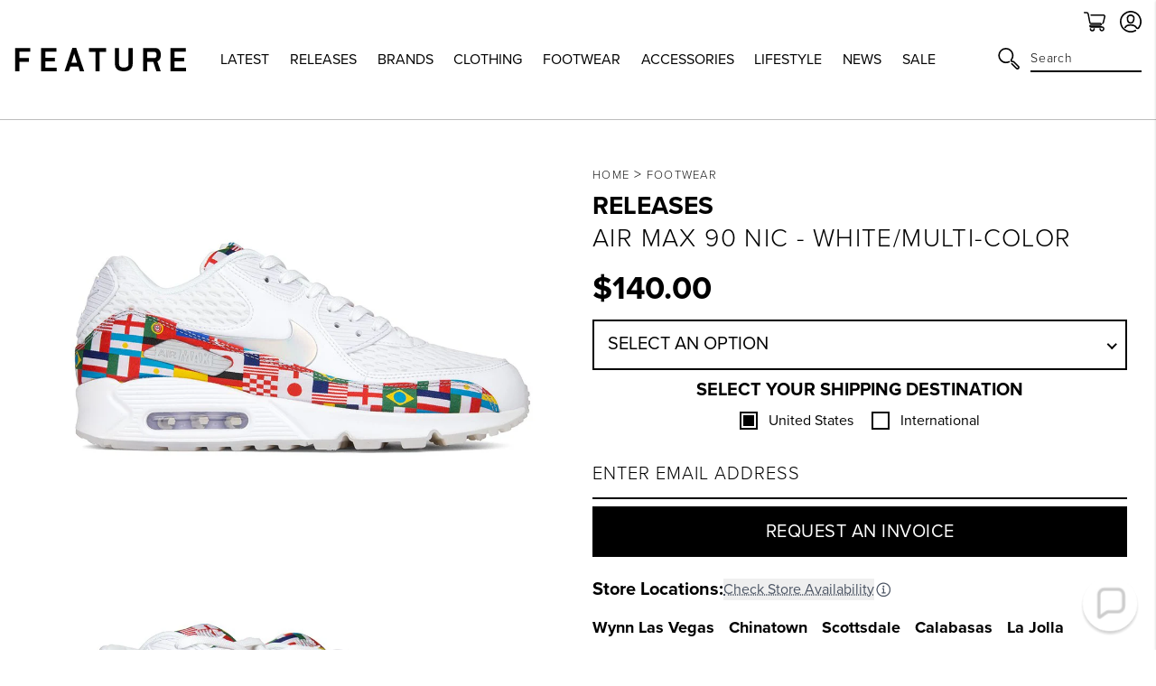

--- FILE ---
content_type: text/html; charset=utf-8
request_url: https://feature.com/en-fr/products/nike-air-max-90-nic-white-multi-color
body_size: 56397
content:
<!DOCTYPE html>
<html lang="en">
	<head>
      	

		<!-- Start of TrueVault Polaris Code Block -->
		<script>
			window.polarisOptions = {
				GoogleAnalyticsTrackingId: "G-0R40NYL3JP",
                enableConsentManager: true,
			};
		</script>
		<script src="https://polaris.truevaultcdn.com/static/pc/5QSII5VJ2/polaris.js"></script>
		<!-- End of TrueVault Polaris Code Block -->

		<meta charset="utf-8" />
		<meta http-equiv="X-UA-Compatible" content="IE=edge" />
		<meta name="viewport" content="width=device-width,initial-scale=1" />
		<meta name="robots" content="max-image-preview:large">
		<link rel="canonical" href="https://feature.com/en-fr/products/nike-air-max-90-nic-white-multi-color" />
		<link rel="preconnect" href="https://cdn.shopify.com" crossorigin />

		
		<meta name="description" content="Nike celebrates the 2018 World Cup with the “International Flag” Pack. This pack consists of three sneakers sporting the flags of multiple countries around the world. Each shoes is decorated with a white upper and silver Nike swoosh. Pictured is the Nike Air Max 90 NIC in White/Multi-Color. DUE TO THE LIMITED NATURE OF" />
		

		<meta name="apple-itunes-app" content="app-id=1554395407, app-argument=https://feature.com/en-fr/products/nike-air-max-90-nic-white-multi-color">
		<meta name="google-site-verification" content="f7oJZTkUblI6K_13td5nRdWm0Fy1Mz-LZ1qPviKD6Yo" />

		<script>window.performance && window.performance.mark && window.performance.mark('shopify.content_for_header.start');</script><meta name="facebook-domain-verification" content="kevglc2vwjn2pqkhpd6kbt6v6xd1kr">
<meta id="shopify-digital-wallet" name="shopify-digital-wallet" content="/4089909/digital_wallets/dialog">
<meta name="shopify-checkout-api-token" content="d3ced42695b5dc27734d4638c3a97ae1">
<meta id="in-context-paypal-metadata" data-shop-id="4089909" data-venmo-supported="true" data-environment="production" data-locale="en_US" data-paypal-v4="true" data-currency="USD">
<link rel="alternate" hreflang="x-default" href="https://feature.com/products/nike-air-max-90-nic-white-multi-color">
<link rel="alternate" hreflang="en-DE" href="https://feature.com/en-de/products/nike-air-max-90-nic-white-multi-color">
<link rel="alternate" hreflang="en-FR" href="https://feature.com/en-fr/products/nike-air-max-90-nic-white-multi-color">
<link rel="alternate" hreflang="en-NL" href="https://feature.com/en-nl/products/nike-air-max-90-nic-white-multi-color">
<link rel="alternate" hreflang="en-TW" href="https://feature.com/en-tw/products/nike-air-max-90-nic-white-multi-color">
<link rel="alternate" hreflang="en-PH" href="https://feature.com/en-ph/products/nike-air-max-90-nic-white-multi-color">
<link rel="alternate" hreflang="en-AU" href="https://feature.com/en-au/products/nike-air-max-90-nic-white-multi-color">
<link rel="alternate" hreflang="en-CA" href="https://feature.com/en-ca/products/nike-air-max-90-nic-white-multi-color">
<link rel="alternate" hreflang="en-KR" href="https://feature.com/en-kr/products/nike-air-max-90-nic-white-multi-color">
<link rel="alternate" hreflang="ko-KR" href="https://feature.com/ko-kr/products/90-nic">
<link rel="alternate" hreflang="en-JP" href="https://feature.com/en-jp/products/nike-air-max-90-nic-white-multi-color">
<link rel="alternate" hreflang="ja-JP" href="https://feature.com/ja-jp/products/nike-air-max-90-nic-white-multi-color">
<link rel="alternate" hreflang="en-HK" href="https://feature.com/en-hk/products/nike-air-max-90-nic-white-multi-color">
<link rel="alternate" hreflang="en-GB" href="https://feature.com/en-gb/products/nike-air-max-90-nic-white-multi-color">
<link rel="alternate" hreflang="en-SG" href="https://feature.com/en-sg/products/nike-air-max-90-nic-white-multi-color">
<link rel="alternate" hreflang="en-DK" href="https://feature.com/en-dk/products/nike-air-max-90-nic-white-multi-color">
<link rel="alternate" hreflang="en-NZ" href="https://feature.com/en-nz/products/nike-air-max-90-nic-white-multi-color">
<link rel="alternate" hreflang="en-MX" href="https://feature.com/en-mx/products/nike-air-max-90-nic-white-multi-color">
<link rel="alternate" hreflang="en-ES" href="https://feature.com/en-es/products/nike-air-max-90-nic-white-multi-color">
<link rel="alternate" hreflang="en-IT" href="https://feature.com/en-it/products/nike-air-max-90-nic-white-multi-color">
<link rel="alternate" hreflang="en-US" href="https://feature.com/products/nike-air-max-90-nic-white-multi-color">
<link rel="alternate" type="application/json+oembed" href="https://feature.com/en-fr/products/nike-air-max-90-nic-white-multi-color.oembed">
<script async="async" src="/checkouts/internal/preloads.js?locale=en-FR"></script>
<link rel="preconnect" href="https://shop.app" crossorigin="anonymous">
<script async="async" src="https://shop.app/checkouts/internal/preloads.js?locale=en-FR&shop_id=4089909" crossorigin="anonymous"></script>
<script id="apple-pay-shop-capabilities" type="application/json">{"shopId":4089909,"countryCode":"US","currencyCode":"USD","merchantCapabilities":["supports3DS"],"merchantId":"gid:\/\/shopify\/Shop\/4089909","merchantName":"Feature","requiredBillingContactFields":["postalAddress","email","phone"],"requiredShippingContactFields":["postalAddress","email","phone"],"shippingType":"shipping","supportedNetworks":["visa","masterCard","amex","discover","elo","jcb"],"total":{"type":"pending","label":"Feature","amount":"1.00"},"shopifyPaymentsEnabled":true,"supportsSubscriptions":true}</script>
<script id="shopify-features" type="application/json">{"accessToken":"d3ced42695b5dc27734d4638c3a97ae1","betas":["rich-media-storefront-analytics"],"domain":"feature.com","predictiveSearch":true,"shopId":4089909,"locale":"en"}</script>
<script>var Shopify = Shopify || {};
Shopify.shop = "feature-sneaker-boutique.myshopify.com";
Shopify.locale = "en";
Shopify.currency = {"active":"USD","rate":"1.0"};
Shopify.country = "FR";
Shopify.theme = {"name":"FEATURE 2.0 | January 21, 2026","id":138164076615,"schema_name":"Feature","schema_version":"2.8.1","theme_store_id":null,"role":"main"};
Shopify.theme.handle = "null";
Shopify.theme.style = {"id":null,"handle":null};
Shopify.cdnHost = "feature.com/cdn";
Shopify.routes = Shopify.routes || {};
Shopify.routes.root = "/en-fr/";</script>
<script type="module">!function(o){(o.Shopify=o.Shopify||{}).modules=!0}(window);</script>
<script>!function(o){function n(){var o=[];function n(){o.push(Array.prototype.slice.apply(arguments))}return n.q=o,n}var t=o.Shopify=o.Shopify||{};t.loadFeatures=n(),t.autoloadFeatures=n()}(window);</script>
<script>
  window.ShopifyPay = window.ShopifyPay || {};
  window.ShopifyPay.apiHost = "shop.app\/pay";
  window.ShopifyPay.redirectState = null;
</script>
<script id="shop-js-analytics" type="application/json">{"pageType":"product"}</script>
<script defer="defer" async type="module" src="//feature.com/cdn/shopifycloud/shop-js/modules/v2/client.init-shop-cart-sync_BT-GjEfc.en.esm.js"></script>
<script defer="defer" async type="module" src="//feature.com/cdn/shopifycloud/shop-js/modules/v2/chunk.common_D58fp_Oc.esm.js"></script>
<script defer="defer" async type="module" src="//feature.com/cdn/shopifycloud/shop-js/modules/v2/chunk.modal_xMitdFEc.esm.js"></script>
<script type="module">
  await import("//feature.com/cdn/shopifycloud/shop-js/modules/v2/client.init-shop-cart-sync_BT-GjEfc.en.esm.js");
await import("//feature.com/cdn/shopifycloud/shop-js/modules/v2/chunk.common_D58fp_Oc.esm.js");
await import("//feature.com/cdn/shopifycloud/shop-js/modules/v2/chunk.modal_xMitdFEc.esm.js");

  window.Shopify.SignInWithShop?.initShopCartSync?.({"fedCMEnabled":true,"windoidEnabled":true});

</script>
<script>
  window.Shopify = window.Shopify || {};
  if (!window.Shopify.featureAssets) window.Shopify.featureAssets = {};
  window.Shopify.featureAssets['shop-js'] = {"shop-cart-sync":["modules/v2/client.shop-cart-sync_DZOKe7Ll.en.esm.js","modules/v2/chunk.common_D58fp_Oc.esm.js","modules/v2/chunk.modal_xMitdFEc.esm.js"],"init-fed-cm":["modules/v2/client.init-fed-cm_B6oLuCjv.en.esm.js","modules/v2/chunk.common_D58fp_Oc.esm.js","modules/v2/chunk.modal_xMitdFEc.esm.js"],"shop-cash-offers":["modules/v2/client.shop-cash-offers_D2sdYoxE.en.esm.js","modules/v2/chunk.common_D58fp_Oc.esm.js","modules/v2/chunk.modal_xMitdFEc.esm.js"],"shop-login-button":["modules/v2/client.shop-login-button_QeVjl5Y3.en.esm.js","modules/v2/chunk.common_D58fp_Oc.esm.js","modules/v2/chunk.modal_xMitdFEc.esm.js"],"pay-button":["modules/v2/client.pay-button_DXTOsIq6.en.esm.js","modules/v2/chunk.common_D58fp_Oc.esm.js","modules/v2/chunk.modal_xMitdFEc.esm.js"],"shop-button":["modules/v2/client.shop-button_DQZHx9pm.en.esm.js","modules/v2/chunk.common_D58fp_Oc.esm.js","modules/v2/chunk.modal_xMitdFEc.esm.js"],"avatar":["modules/v2/client.avatar_BTnouDA3.en.esm.js"],"init-windoid":["modules/v2/client.init-windoid_CR1B-cfM.en.esm.js","modules/v2/chunk.common_D58fp_Oc.esm.js","modules/v2/chunk.modal_xMitdFEc.esm.js"],"init-shop-for-new-customer-accounts":["modules/v2/client.init-shop-for-new-customer-accounts_C_vY_xzh.en.esm.js","modules/v2/client.shop-login-button_QeVjl5Y3.en.esm.js","modules/v2/chunk.common_D58fp_Oc.esm.js","modules/v2/chunk.modal_xMitdFEc.esm.js"],"init-shop-email-lookup-coordinator":["modules/v2/client.init-shop-email-lookup-coordinator_BI7n9ZSv.en.esm.js","modules/v2/chunk.common_D58fp_Oc.esm.js","modules/v2/chunk.modal_xMitdFEc.esm.js"],"init-shop-cart-sync":["modules/v2/client.init-shop-cart-sync_BT-GjEfc.en.esm.js","modules/v2/chunk.common_D58fp_Oc.esm.js","modules/v2/chunk.modal_xMitdFEc.esm.js"],"shop-toast-manager":["modules/v2/client.shop-toast-manager_DiYdP3xc.en.esm.js","modules/v2/chunk.common_D58fp_Oc.esm.js","modules/v2/chunk.modal_xMitdFEc.esm.js"],"init-customer-accounts":["modules/v2/client.init-customer-accounts_D9ZNqS-Q.en.esm.js","modules/v2/client.shop-login-button_QeVjl5Y3.en.esm.js","modules/v2/chunk.common_D58fp_Oc.esm.js","modules/v2/chunk.modal_xMitdFEc.esm.js"],"init-customer-accounts-sign-up":["modules/v2/client.init-customer-accounts-sign-up_iGw4briv.en.esm.js","modules/v2/client.shop-login-button_QeVjl5Y3.en.esm.js","modules/v2/chunk.common_D58fp_Oc.esm.js","modules/v2/chunk.modal_xMitdFEc.esm.js"],"shop-follow-button":["modules/v2/client.shop-follow-button_CqMgW2wH.en.esm.js","modules/v2/chunk.common_D58fp_Oc.esm.js","modules/v2/chunk.modal_xMitdFEc.esm.js"],"checkout-modal":["modules/v2/client.checkout-modal_xHeaAweL.en.esm.js","modules/v2/chunk.common_D58fp_Oc.esm.js","modules/v2/chunk.modal_xMitdFEc.esm.js"],"shop-login":["modules/v2/client.shop-login_D91U-Q7h.en.esm.js","modules/v2/chunk.common_D58fp_Oc.esm.js","modules/v2/chunk.modal_xMitdFEc.esm.js"],"lead-capture":["modules/v2/client.lead-capture_BJmE1dJe.en.esm.js","modules/v2/chunk.common_D58fp_Oc.esm.js","modules/v2/chunk.modal_xMitdFEc.esm.js"],"payment-terms":["modules/v2/client.payment-terms_Ci9AEqFq.en.esm.js","modules/v2/chunk.common_D58fp_Oc.esm.js","modules/v2/chunk.modal_xMitdFEc.esm.js"]};
</script>
<script>(function() {
  var isLoaded = false;
  function asyncLoad() {
    if (isLoaded) return;
    isLoaded = true;
    var urls = ["https:\/\/cdn.attn.tv\/feature\/dtag.js?shop=feature-sneaker-boutique.myshopify.com","https:\/\/intg.snapchat.com\/shopify\/shopify-scevent-init.js?id=a7106019-301e-4ee0-832b-80d7e7e2cf2d\u0026shop=feature-sneaker-boutique.myshopify.com","https:\/\/static.returngo.ai\/master.returngo.ai\/returngo.min.js?shop=feature-sneaker-boutique.myshopify.com","https:\/\/connect.nosto.com\/include\/script\/shopify-4089909.js?shop=feature-sneaker-boutique.myshopify.com","https:\/\/scripts.attributionapp.com\/v2\/attribution-integrations.js?attributionProjectId=vuZ5pfb8\u0026shop=feature-sneaker-boutique.myshopify.com","\/\/secure.apps.shappify.com\/apps\/csp\/customer_pricing.php?shop=feature-sneaker-boutique.myshopify.com","https:\/\/cp.boldapps.net\/csp_install_check.js?shop=feature-sneaker-boutique.myshopify.com","https:\/\/cp.boldapps.net\/js\/cspqb.js?shop=feature-sneaker-boutique.myshopify.com","\/\/secure.apps.shappify.com\/apps\/csp\/customer_pricing.php?shop=feature-sneaker-boutique.myshopify.com","https:\/\/cp.boldapps.net\/csp_install_check.js?shop=feature-sneaker-boutique.myshopify.com","https:\/\/cp.boldapps.net\/js\/cspqb.js?shop=feature-sneaker-boutique.myshopify.com"];
    for (var i = 0; i < urls.length; i++) {
      var s = document.createElement('script');
      s.type = 'text/javascript';
      s.async = true;
      s.src = urls[i];
      var x = document.getElementsByTagName('script')[0];
      x.parentNode.insertBefore(s, x);
    }
  };
  if(window.attachEvent) {
    window.attachEvent('onload', asyncLoad);
  } else {
    window.addEventListener('load', asyncLoad, false);
  }
})();</script>
<script id="__st">var __st={"a":4089909,"offset":-28800,"reqid":"b22937ef-1990-4fbb-8d7e-f0b071d0be41-1769364257","pageurl":"feature.com\/en-fr\/products\/nike-air-max-90-nic-white-multi-color","u":"2ccfa11213a5","p":"product","rtyp":"product","rid":1300536983623};</script>
<script>window.ShopifyPaypalV4VisibilityTracking = true;</script>
<script id="form-persister">!function(){'use strict';const t='contact',e='new_comment',n=[[t,t],['blogs',e],['comments',e],[t,'customer']],o='password',r='form_key',c=['recaptcha-v3-token','g-recaptcha-response','h-captcha-response',o],s=()=>{try{return window.sessionStorage}catch{return}},i='__shopify_v',u=t=>t.elements[r],a=function(){const t=[...n].map((([t,e])=>`form[action*='/${t}']:not([data-nocaptcha='true']) input[name='form_type'][value='${e}']`)).join(',');var e;return e=t,()=>e?[...document.querySelectorAll(e)].map((t=>t.form)):[]}();function m(t){const e=u(t);a().includes(t)&&(!e||!e.value)&&function(t){try{if(!s())return;!function(t){const e=s();if(!e)return;const n=u(t);if(!n)return;const o=n.value;o&&e.removeItem(o)}(t);const e=Array.from(Array(32),(()=>Math.random().toString(36)[2])).join('');!function(t,e){u(t)||t.append(Object.assign(document.createElement('input'),{type:'hidden',name:r})),t.elements[r].value=e}(t,e),function(t,e){const n=s();if(!n)return;const r=[...t.querySelectorAll(`input[type='${o}']`)].map((({name:t})=>t)),u=[...c,...r],a={};for(const[o,c]of new FormData(t).entries())u.includes(o)||(a[o]=c);n.setItem(e,JSON.stringify({[i]:1,action:t.action,data:a}))}(t,e)}catch(e){console.error('failed to persist form',e)}}(t)}const f=t=>{if('true'===t.dataset.persistBound)return;const e=function(t,e){const n=function(t){return'function'==typeof t.submit?t.submit:HTMLFormElement.prototype.submit}(t).bind(t);return function(){let t;return()=>{t||(t=!0,(()=>{try{e(),n()}catch(t){(t=>{console.error('form submit failed',t)})(t)}})(),setTimeout((()=>t=!1),250))}}()}(t,(()=>{m(t)}));!function(t,e){if('function'==typeof t.submit&&'function'==typeof e)try{t.submit=e}catch{}}(t,e),t.addEventListener('submit',(t=>{t.preventDefault(),e()})),t.dataset.persistBound='true'};!function(){function t(t){const e=(t=>{const e=t.target;return e instanceof HTMLFormElement?e:e&&e.form})(t);e&&m(e)}document.addEventListener('submit',t),document.addEventListener('DOMContentLoaded',(()=>{const e=a();for(const t of e)f(t);var n;n=document.body,new window.MutationObserver((t=>{for(const e of t)if('childList'===e.type&&e.addedNodes.length)for(const t of e.addedNodes)1===t.nodeType&&'FORM'===t.tagName&&a().includes(t)&&f(t)})).observe(n,{childList:!0,subtree:!0,attributes:!1}),document.removeEventListener('submit',t)}))}()}();</script>
<script integrity="sha256-4kQ18oKyAcykRKYeNunJcIwy7WH5gtpwJnB7kiuLZ1E=" data-source-attribution="shopify.loadfeatures" defer="defer" src="//feature.com/cdn/shopifycloud/storefront/assets/storefront/load_feature-a0a9edcb.js" crossorigin="anonymous"></script>
<script crossorigin="anonymous" defer="defer" src="//feature.com/cdn/shopifycloud/storefront/assets/shopify_pay/storefront-65b4c6d7.js?v=20250812"></script>
<script data-source-attribution="shopify.dynamic_checkout.dynamic.init">var Shopify=Shopify||{};Shopify.PaymentButton=Shopify.PaymentButton||{isStorefrontPortableWallets:!0,init:function(){window.Shopify.PaymentButton.init=function(){};var t=document.createElement("script");t.src="https://feature.com/cdn/shopifycloud/portable-wallets/latest/portable-wallets.en.js",t.type="module",document.head.appendChild(t)}};
</script>
<script data-source-attribution="shopify.dynamic_checkout.buyer_consent">
  function portableWalletsHideBuyerConsent(e){var t=document.getElementById("shopify-buyer-consent"),n=document.getElementById("shopify-subscription-policy-button");t&&n&&(t.classList.add("hidden"),t.setAttribute("aria-hidden","true"),n.removeEventListener("click",e))}function portableWalletsShowBuyerConsent(e){var t=document.getElementById("shopify-buyer-consent"),n=document.getElementById("shopify-subscription-policy-button");t&&n&&(t.classList.remove("hidden"),t.removeAttribute("aria-hidden"),n.addEventListener("click",e))}window.Shopify?.PaymentButton&&(window.Shopify.PaymentButton.hideBuyerConsent=portableWalletsHideBuyerConsent,window.Shopify.PaymentButton.showBuyerConsent=portableWalletsShowBuyerConsent);
</script>
<script data-source-attribution="shopify.dynamic_checkout.cart.bootstrap">document.addEventListener("DOMContentLoaded",(function(){function t(){return document.querySelector("shopify-accelerated-checkout-cart, shopify-accelerated-checkout")}if(t())Shopify.PaymentButton.init();else{new MutationObserver((function(e,n){t()&&(Shopify.PaymentButton.init(),n.disconnect())})).observe(document.body,{childList:!0,subtree:!0})}}));
</script>
<script id='scb4127' type='text/javascript' async='' src='https://feature.com/cdn/shopifycloud/privacy-banner/storefront-banner.js'></script><link id="shopify-accelerated-checkout-styles" rel="stylesheet" media="screen" href="https://feature.com/cdn/shopifycloud/portable-wallets/latest/accelerated-checkout-backwards-compat.css" crossorigin="anonymous">
<style id="shopify-accelerated-checkout-cart">
        #shopify-buyer-consent {
  margin-top: 1em;
  display: inline-block;
  width: 100%;
}

#shopify-buyer-consent.hidden {
  display: none;
}

#shopify-subscription-policy-button {
  background: none;
  border: none;
  padding: 0;
  text-decoration: underline;
  font-size: inherit;
  cursor: pointer;
}

#shopify-subscription-policy-button::before {
  box-shadow: none;
}

      </style>

<script>window.performance && window.performance.mark && window.performance.mark('shopify.content_for_header.end');</script>

		

  <link rel="shortcut icon" href="//feature.com/cdn/shop/files/Feature_-_Favicon_16px_-_NEW_LOGO_2022_16px_x_16px_1_16x16.png?v=1657918589" type="image/png" />


  <link rel="shortcut icon" href="//feature.com/cdn/shop/files/Feature_-_Favicon_32px_-_NEW_LOGO_2022_32px_x_32px_1_32x32.png?v=1657918602" type="image/png" />














  <link rel="apple-touch-icon" sizes="57x57" href="//feature.com/cdn/shop/files/57_57x57.png?v=1669156618" type="image/png" />


  <link rel="apple-touch-icon" sizes="60x60" href="//feature.com/cdn/shop/files/60_60x60.png?v=1669156636" type="image/png" />


  <link rel="apple-touch-icon" sizes="72x72" href="//feature.com/cdn/shop/files/72px_72x72.png?v=1669156655" type="image/png" />


  <link rel="apple-touch-icon" sizes="76x76" href="//feature.com/cdn/shop/files/76px_76x76.png?v=1669156675" type="image/png" />


  <link rel="apple-touch-icon" sizes="114x114" href="//feature.com/cdn/shop/files/120px_114x114.png?v=1673896063" type="image/png" />


  <link rel="apple-touch-icon" sizes="120x120" href="//feature.com/cdn/shop/files/favicon-new-120_120x120.png?v=1668637325" type="image/png" />


  <link rel="apple-touch-icon" sizes="144x144" href="//feature.com/cdn/shop/files/152_144x144.png?v=1673896018" type="image/png" />


  <link rel="apple-touch-icon" sizes="152x152" href="//feature.com/cdn/shop/files/favicon-new-152_152x152.png?v=1668637340" type="image/png" />


  <link rel="apple-touch-icon" sizes="180x180" href="//feature.com/cdn/shop/files/180_a02b5a95-dd41-42f4-907f-51c656ceb1fe_180x180.png?v=1673895706" type="image/png" />


  <link rel="apple-touch-icon" href="//feature.com/cdn/shop/files/96px_96x96.png?v=1669157001" type="image/png" />


  <link rel="apple-touch-icon" href="//feature.com/cdn/shop/files/144px_363cafda-ccc3-4ece-bd81-1ef696d008da_144x144.png?v=1669157107" type="image/png" />
  <link rel="mask-icon" href="//feature.com/cdn/shop/files/144px_363cafda-ccc3-4ece-bd81-1ef696d008da_144x144.png?v=1669157107" />









		<title>Air Max 90 NIC - White/Multi-Color&ndash; Feature</title>
		
<link rel="manifest" href="//feature.com/cdn/shop/t/1040/assets/manifest.static.json?v=59534401316000687211768979163">
<meta property="og:site_name" content="Feature">
<meta property="og:url" content="https://feature.com/en-fr/products/nike-air-max-90-nic-white-multi-color">
<meta property="og:title" content="Air Max 90 NIC - White/Multi-Color">
<meta property="og:type" content="product">
<meta property="og:description" content="Nike celebrates the 2018 World Cup with the “International Flag” Pack. This pack consists of three sneakers sporting the flags of multiple countries around the world. Each shoes is decorated with a white upper and silver Nike swoosh. Pictured is the Nike Air Max 90 NIC in White/Multi-Color. DUE TO THE LIMITED NATURE OF"><meta property="product:availability" content="oos">
  <meta property="product:price:amount" content="140.00">
  <meta property="product:price:currency" content="USD"><meta property="og:image" content="http://feature.com/cdn/shop/products/nike-air-max-90-nic-whitemulti-color.jpg?v=1596005959">
      <meta property="og:image:secure_url" content="https://feature.com/cdn/shop/products/nike-air-max-90-nic-whitemulti-color.jpg?v=1596005959">
      <meta property="og:image:width" content="1024">
      <meta property="og:image:height" content="683">
      <meta property="og:image:alt" content="Air Max 90 NIC - White/Multi-Color"><meta property="og:image" content="http://feature.com/cdn/shop/products/nike-air-max-90-nic-whitemulti-color-2.jpg?v=1596005963">
      <meta property="og:image:secure_url" content="https://feature.com/cdn/shop/products/nike-air-max-90-nic-whitemulti-color-2.jpg?v=1596005963">
      <meta property="og:image:width" content="1024">
      <meta property="og:image:height" content="683">
      <meta property="og:image:alt" content="Air Max 90 NIC - White/Multi-Color"><meta property="og:image" content="http://feature.com/cdn/shop/products/nike-air-max-90-nic-whitemulti-color-3.jpg?v=1596005967">
      <meta property="og:image:secure_url" content="https://feature.com/cdn/shop/products/nike-air-max-90-nic-whitemulti-color-3.jpg?v=1596005967">
      <meta property="og:image:width" content="1024">
      <meta property="og:image:height" content="683">
      <meta property="og:image:alt" content="Air Max 90 NIC - White/Multi-Color">

<meta name="twitter:site" content="@">
<meta name="twitter:card" content="summary_large_image">
<meta name="twitter:title" content="Air Max 90 NIC - White/Multi-Color">
<meta name="twitter:description" content="Nike celebrates the 2018 World Cup with the “International Flag” Pack. This pack consists of three sneakers sporting the flags of multiple countries around the world. Each shoes is decorated with a white upper and silver Nike swoosh. Pictured is the Nike Air Max 90 NIC in White/Multi-Color. DUE TO THE LIMITED NATURE OF">


		
		<script type="text/javascript">
          (function(){
            var name = "nostojs";
            window[name] = window[name] || function(cb) {
              (window[name].q = window[name].q || []).push(cb);
            };
          })();
          var script = document.createElement('script');
          script.src = "https://connect.nosto.com/include/shopify-4089909";
          script.async = true;

          document.head.appendChild(script);
        </script>
		

		

		<link rel="stylesheet" href="https://use.typekit.net/vog6uuq.css">




		
<script src="https://kit.fontawesome.com/8cccc445dc.js" crossorigin="anonymous"></script>





		<link rel="preload" href="//feature.com/cdn/shop/t/1040/assets/bundle.css?v=19535870508545726741768979125" as="style" />
		<link rel="preload" href="//feature.com/cdn/shop/t/1040/assets/bundle.js?v=69982324378900574991768979126" as="script" />

		<link href="//feature.com/cdn/shop/t/1040/assets/bundle.css?v=19535870508545726741768979125" rel="stylesheet" type="text/css" media="all" />
		<link href="//feature.com/cdn/shop/t/1040/assets/custom.static.css?v=4682107124644411881768979163" rel="stylesheet" type="text/css" media="all" />
		<script src="//feature.com/cdn/shop/t/1040/assets/custom.static.js?v=143120063617265992581768979163" type="text/javascript"></script>

		<script>
    
    
    
    
    var gsf_conversion_data = {page_type : 'product', event : 'view_item', data : {product_data : [{variant_id : 12184123572295, product_id : 1300536983623, name : "Air Max 90 NIC - White/Multi-Color", price : "140.00", currency : "USD", sku : "AO5119-100-4", brand : "Releases", variant : "White / 4", category : "Footwear", quantity : "0" }], total_price : "140.00", shop_currency : "USD"}};
    
</script>

		<script type="text/javascript">
			(function(a,b,c,d,e,f,g){e['ire_o']=c;e[c]=e[c]||function(){(e[c].a=e[c].a||[]).push(arguments)};f=d.createElement(b);g=d.getElementsByTagName(b)[0];f.async=1;f.src=a;g.parentNode.insertBefore(f,g);})('https://utt.impactcdn.com/A4301188-124b-463d-9941-9fd0944e72391.js','script','ire',document,window);
		</script>

        
        	



<script src="https://snapui.searchspring.io/kb0v90/bundle.js" id="searchspring-context" defer>
	
		template = "product.invoice";
	
	format = "<span class=money>${{amount}}</span>";

</script>
        
	<!-- BEGIN app block: shopify://apps/schema-plus-for-seo/blocks/schemaplus_app_embed/0199c405-aef8-7230-87a6-aacc5fab62ed --><script src="https://cdn.shopify.com/extensions/019bdb8e-e5a7-79b7-83c6-b46920ee1f83/schemaplus-schemafiles-67/assets/loader.min.js" async></script><!-- BEGIN app snippet: products --><script type="application/ld+json" class="schemaplus-schema">[ { "@context": "http://schema.org",  "@type": "ProductGroup",  "@id": "https://feature.com/en-fr/products/nike-air-max-90-nic-white-multi-color#product_sp_schemaplus", "mainEntityOfPage": { "@type": "WebPage", "@id": "https://feature.com/en-fr/products/nike-air-max-90-nic-white-multi-color#webpage_sp_schemaplus", "sdDatePublished": "2026-01-25T10:04-0800", "sdPublisher": { "@context": "http://schema.org", "@type": "Organization", "@id": "https://schemaplus.io", "name": "SchemaPlus App" } }, "additionalProperty": [  { "@type": "PropertyValue", "name" : "Tags", "value": [ "09\/20\/18sale","100-200","2018","Air","BLACKFRIDAY2019","Cup","email-collection","FBUNAVAILABLE","final sale","Gender:Mens","item-points:840","launch","markup","Men Sizes","Mens","NIC","NotInEmailCollection","Pack","Release Shop","soldoutreleases","World" ] }  ,{"@type": "PropertyValue", "name" : "Color", "value": [ "White" ] }  ,{"@type": "PropertyValue", "name" : "Size", "value": [ "4","5","6","7","8","8.5","9","9.5","10","10.5","11","11.5","12","13" ] }  ],  "brand": { "@type": "Brand", "name": "Releases",  "url": "https://feature.com/en-fr/collections/vendors?q=Releases"  },  "category":"Footwear", "color": "", "depth":"", "height":"", "itemCondition":"http://schema.org/NewCondition", "logo":"", "manufacturer":"", "material": "", "model":"0",  "hasVariant": [ { "@type" : "Product",  "name" : "White \/ 4",  "sku": "AO5119-100-4", "gtin12": "666032680377",  "mpn": "666032680377",  "image": "https://feature.com/cdn/shop/products/nike-air-max-90-nic-whitemulti-color.jpg?v=1596005959&width=1200",  "description": "\nNike celebrates the 2018 World Cup with the “International Flag” Pack. This pack consists of three sneakers sporting the flags of multiple countries around the world. Each shoes is decorated with a white upper and silver Nike swoosh. Pictured is the Nike Air Max 90 NIC in White\/Multi-Color.\n\n\n\n\nDUE TO THE LIMITED NATURE OF THIS PRODUCT ALL SALES ARE FINAL.THIS ITEM IS NOT ELIGIBLE FOR DISCOUNTS OR SPECIAL PROMOTIONS. LIMIT ONE PER PERSON.\n\n\n\n\n\n\nMesh upper\nLeather Overlays\nRubber outsole\nSpecial hangtag\nAll sizes are listed in U.S. Men's sizing unless stated otherwise\nStyle no: AO5119-100\n\n2018\/06\/14 15:00:00 Whats-New",  "brand": { "@type": "Brand", "name": "Releases",  "url": "https://feature.com/en-fr/collections/vendors?q=Releases"  } ,"offers": { "@type": "Offer", "url": "https://feature.com/en-fr/products/nike-air-max-90-nic-white-multi-color?variant=12184123572295", "@id": "12184123572295",  "inventoryLevel": { "@type": "QuantitativeValue", "value": "0" },  "availability": "http://schema.org/OutOfStock", "price" : 140.0, "priceSpecification": [ { "@type": "UnitPriceSpecification", "price": 140.0, "priceCurrency": "USD" }  ], "priceCurrency": "USD", "description": "USD-14000---140.00", "priceValidUntil": "2030-12-21",  "shippingDetails": [ { "@type":"OfferShippingDetails", "@id": "https://feature.com/en-fr/products/nike-air-max-90-nic-white-multi-color#shippingPolicy_schemaplus_1" } ],  "hasMerchantReturnPolicy": [ { "@type": "MerchantReturnPolicy", "@id": "https://feature.com/en-fr/products/nike-air-max-90-nic-white-multi-color#returnPolicy_schemaplus_1" } ],  "itemCondition":"http://schema.org/NewCondition", "seller": { "@type": "Organization", "name": "Feature", "@id": "https://feature.com#organization_sp_schemaplus" } } },{ "@type" : "Product",  "name" : "White \/ 5",  "sku": "AO5119-100-5", "gtin12": "666032680704",  "mpn": "666032680704",  "image": "https://feature.com/cdn/shop/products/nike-air-max-90-nic-whitemulti-color.jpg?v=1596005959&width=1200",  "description": "\nNike celebrates the 2018 World Cup with the “International Flag” Pack. This pack consists of three sneakers sporting the flags of multiple countries around the world. Each shoes is decorated with a white upper and silver Nike swoosh. Pictured is the Nike Air Max 90 NIC in White\/Multi-Color.\n\n\n\n\nDUE TO THE LIMITED NATURE OF THIS PRODUCT ALL SALES ARE FINAL.THIS ITEM IS NOT ELIGIBLE FOR DISCOUNTS OR SPECIAL PROMOTIONS. LIMIT ONE PER PERSON.\n\n\n\n\n\n\nMesh upper\nLeather Overlays\nRubber outsole\nSpecial hangtag\nAll sizes are listed in U.S. Men's sizing unless stated otherwise\nStyle no: AO5119-100\n\n2018\/06\/14 15:00:00 Whats-New",  "brand": { "@type": "Brand", "name": "Releases",  "url": "https://feature.com/en-fr/collections/vendors?q=Releases"  } ,"offers": { "@type": "Offer", "url": "https://feature.com/en-fr/products/nike-air-max-90-nic-white-multi-color?variant=12184123605063", "@id": "12184123605063",  "inventoryLevel": { "@type": "QuantitativeValue", "value": "0" },  "availability": "http://schema.org/OutOfStock", "price" : 140.0, "priceSpecification": [ { "@type": "UnitPriceSpecification", "price": 140.0, "priceCurrency": "USD" }  ], "priceCurrency": "USD", "description": "USD-14000---140.00", "priceValidUntil": "2030-12-21",  "shippingDetails": [ { "@type":"OfferShippingDetails", "@id": "https://feature.com/en-fr/products/nike-air-max-90-nic-white-multi-color#shippingPolicy_schemaplus_1" } ],  "hasMerchantReturnPolicy": [ { "@type": "MerchantReturnPolicy", "@id": "https://feature.com/en-fr/products/nike-air-max-90-nic-white-multi-color#returnPolicy_schemaplus_1" } ],  "itemCondition":"http://schema.org/NewCondition", "seller": { "@type": "Organization", "name": "Feature", "@id": "https://feature.com#organization_sp_schemaplus" } } },{ "@type" : "Product",  "name" : "White \/ 6",  "sku": "AO5119-100-6", "gtin12": "884500047051",  "mpn": "884500047051",  "image": "https://feature.com/cdn/shop/products/nike-air-max-90-nic-whitemulti-color.jpg?v=1596005959&width=1200",  "description": "\nNike celebrates the 2018 World Cup with the “International Flag” Pack. This pack consists of three sneakers sporting the flags of multiple countries around the world. Each shoes is decorated with a white upper and silver Nike swoosh. Pictured is the Nike Air Max 90 NIC in White\/Multi-Color.\n\n\n\n\nDUE TO THE LIMITED NATURE OF THIS PRODUCT ALL SALES ARE FINAL.THIS ITEM IS NOT ELIGIBLE FOR DISCOUNTS OR SPECIAL PROMOTIONS. LIMIT ONE PER PERSON.\n\n\n\n\n\n\nMesh upper\nLeather Overlays\nRubber outsole\nSpecial hangtag\nAll sizes are listed in U.S. Men's sizing unless stated otherwise\nStyle no: AO5119-100\n\n2018\/06\/14 15:00:00 Whats-New",  "brand": { "@type": "Brand", "name": "Releases",  "url": "https://feature.com/en-fr/collections/vendors?q=Releases"  } ,"offers": { "@type": "Offer", "url": "https://feature.com/en-fr/products/nike-air-max-90-nic-white-multi-color?variant=12184123637831", "@id": "12184123637831",  "inventoryLevel": { "@type": "QuantitativeValue", "value": "0" },  "availability": "http://schema.org/OutOfStock", "price" : 140.0, "priceSpecification": [ { "@type": "UnitPriceSpecification", "price": 140.0, "priceCurrency": "USD" }  ], "priceCurrency": "USD", "description": "USD-14000---140.00", "priceValidUntil": "2030-12-21",  "shippingDetails": [ { "@type":"OfferShippingDetails", "@id": "https://feature.com/en-fr/products/nike-air-max-90-nic-white-multi-color#shippingPolicy_schemaplus_1" } ],  "hasMerchantReturnPolicy": [ { "@type": "MerchantReturnPolicy", "@id": "https://feature.com/en-fr/products/nike-air-max-90-nic-white-multi-color#returnPolicy_schemaplus_1" } ],  "itemCondition":"http://schema.org/NewCondition", "seller": { "@type": "Organization", "name": "Feature", "@id": "https://feature.com#organization_sp_schemaplus" } } },{ "@type" : "Product",  "name" : "White \/ 7",  "sku": "AO5119-100-7", "gtin12": "884500047082",  "mpn": "884500047082",  "image": "https://feature.com/cdn/shop/products/nike-air-max-90-nic-whitemulti-color.jpg?v=1596005959&width=1200",  "description": "\nNike celebrates the 2018 World Cup with the “International Flag” Pack. This pack consists of three sneakers sporting the flags of multiple countries around the world. Each shoes is decorated with a white upper and silver Nike swoosh. Pictured is the Nike Air Max 90 NIC in White\/Multi-Color.\n\n\n\n\nDUE TO THE LIMITED NATURE OF THIS PRODUCT ALL SALES ARE FINAL.THIS ITEM IS NOT ELIGIBLE FOR DISCOUNTS OR SPECIAL PROMOTIONS. LIMIT ONE PER PERSON.\n\n\n\n\n\n\nMesh upper\nLeather Overlays\nRubber outsole\nSpecial hangtag\nAll sizes are listed in U.S. Men's sizing unless stated otherwise\nStyle no: AO5119-100\n\n2018\/06\/14 15:00:00 Whats-New",  "brand": { "@type": "Brand", "name": "Releases",  "url": "https://feature.com/en-fr/collections/vendors?q=Releases"  } ,"offers": { "@type": "Offer", "url": "https://feature.com/en-fr/products/nike-air-max-90-nic-white-multi-color?variant=12184123670599", "@id": "12184123670599",  "inventoryLevel": { "@type": "QuantitativeValue", "value": "0" },  "availability": "http://schema.org/OutOfStock", "price" : 140.0, "priceSpecification": [ { "@type": "UnitPriceSpecification", "price": 140.0, "priceCurrency": "USD" }  ], "priceCurrency": "USD", "description": "USD-14000---140.00", "priceValidUntil": "2030-12-21",  "shippingDetails": [ { "@type":"OfferShippingDetails", "@id": "https://feature.com/en-fr/products/nike-air-max-90-nic-white-multi-color#shippingPolicy_schemaplus_1" } ],  "hasMerchantReturnPolicy": [ { "@type": "MerchantReturnPolicy", "@id": "https://feature.com/en-fr/products/nike-air-max-90-nic-white-multi-color#returnPolicy_schemaplus_1" } ],  "itemCondition":"http://schema.org/NewCondition", "seller": { "@type": "Organization", "name": "Feature", "@id": "https://feature.com#organization_sp_schemaplus" } } },{ "@type" : "Product",  "name" : "White \/ 8",  "sku": "AO5119-100-8", "gtin12": "884500047105",  "mpn": "884500047105",  "image": "https://feature.com/cdn/shop/products/nike-air-max-90-nic-whitemulti-color.jpg?v=1596005959&width=1200",  "description": "\nNike celebrates the 2018 World Cup with the “International Flag” Pack. This pack consists of three sneakers sporting the flags of multiple countries around the world. Each shoes is decorated with a white upper and silver Nike swoosh. Pictured is the Nike Air Max 90 NIC in White\/Multi-Color.\n\n\n\n\nDUE TO THE LIMITED NATURE OF THIS PRODUCT ALL SALES ARE FINAL.THIS ITEM IS NOT ELIGIBLE FOR DISCOUNTS OR SPECIAL PROMOTIONS. LIMIT ONE PER PERSON.\n\n\n\n\n\n\nMesh upper\nLeather Overlays\nRubber outsole\nSpecial hangtag\nAll sizes are listed in U.S. Men's sizing unless stated otherwise\nStyle no: AO5119-100\n\n2018\/06\/14 15:00:00 Whats-New",  "brand": { "@type": "Brand", "name": "Releases",  "url": "https://feature.com/en-fr/collections/vendors?q=Releases"  } ,"offers": { "@type": "Offer", "url": "https://feature.com/en-fr/products/nike-air-max-90-nic-white-multi-color?variant=12184123703367", "@id": "12184123703367",  "inventoryLevel": { "@type": "QuantitativeValue", "value": "0" },  "availability": "http://schema.org/OutOfStock", "price" : 140.0, "priceSpecification": [ { "@type": "UnitPriceSpecification", "price": 140.0, "priceCurrency": "USD" }  ], "priceCurrency": "USD", "description": "USD-14000---140.00", "priceValidUntil": "2030-12-21",  "shippingDetails": [ { "@type":"OfferShippingDetails", "@id": "https://feature.com/en-fr/products/nike-air-max-90-nic-white-multi-color#shippingPolicy_schemaplus_1" } ],  "hasMerchantReturnPolicy": [ { "@type": "MerchantReturnPolicy", "@id": "https://feature.com/en-fr/products/nike-air-max-90-nic-white-multi-color#returnPolicy_schemaplus_1" } ],  "itemCondition":"http://schema.org/NewCondition", "seller": { "@type": "Organization", "name": "Feature", "@id": "https://feature.com#organization_sp_schemaplus" } } },{ "@type" : "Product",  "name" : "White \/ 8.5",  "sku": "AO5119-100-8.5", "gtin12": "884500047594",  "mpn": "884500047594",  "image": "https://feature.com/cdn/shop/products/nike-air-max-90-nic-whitemulti-color.jpg?v=1596005959&width=1200",  "description": "\nNike celebrates the 2018 World Cup with the “International Flag” Pack. This pack consists of three sneakers sporting the flags of multiple countries around the world. Each shoes is decorated with a white upper and silver Nike swoosh. Pictured is the Nike Air Max 90 NIC in White\/Multi-Color.\n\n\n\n\nDUE TO THE LIMITED NATURE OF THIS PRODUCT ALL SALES ARE FINAL.THIS ITEM IS NOT ELIGIBLE FOR DISCOUNTS OR SPECIAL PROMOTIONS. LIMIT ONE PER PERSON.\n\n\n\n\n\n\nMesh upper\nLeather Overlays\nRubber outsole\nSpecial hangtag\nAll sizes are listed in U.S. Men's sizing unless stated otherwise\nStyle no: AO5119-100\n\n2018\/06\/14 15:00:00 Whats-New",  "brand": { "@type": "Brand", "name": "Releases",  "url": "https://feature.com/en-fr/collections/vendors?q=Releases"  } ,"offers": { "@type": "Offer", "url": "https://feature.com/en-fr/products/nike-air-max-90-nic-white-multi-color?variant=12184123736135", "@id": "12184123736135",  "inventoryLevel": { "@type": "QuantitativeValue", "value": "0" },  "availability": "http://schema.org/OutOfStock", "price" : 140.0, "priceSpecification": [ { "@type": "UnitPriceSpecification", "price": 140.0, "priceCurrency": "USD" }  ], "priceCurrency": "USD", "description": "USD-14000---140.00", "priceValidUntil": "2030-12-21",  "shippingDetails": [ { "@type":"OfferShippingDetails", "@id": "https://feature.com/en-fr/products/nike-air-max-90-nic-white-multi-color#shippingPolicy_schemaplus_1" } ],  "hasMerchantReturnPolicy": [ { "@type": "MerchantReturnPolicy", "@id": "https://feature.com/en-fr/products/nike-air-max-90-nic-white-multi-color#returnPolicy_schemaplus_1" } ],  "itemCondition":"http://schema.org/NewCondition", "seller": { "@type": "Organization", "name": "Feature", "@id": "https://feature.com#organization_sp_schemaplus" } } },{ "@type" : "Product",  "name" : "White \/ 9",  "sku": "AO5119-100-9", "gtin12": "884500048041",  "mpn": "884500048041",  "image": "https://feature.com/cdn/shop/products/nike-air-max-90-nic-whitemulti-color.jpg?v=1596005959&width=1200",  "description": "\nNike celebrates the 2018 World Cup with the “International Flag” Pack. This pack consists of three sneakers sporting the flags of multiple countries around the world. Each shoes is decorated with a white upper and silver Nike swoosh. Pictured is the Nike Air Max 90 NIC in White\/Multi-Color.\n\n\n\n\nDUE TO THE LIMITED NATURE OF THIS PRODUCT ALL SALES ARE FINAL.THIS ITEM IS NOT ELIGIBLE FOR DISCOUNTS OR SPECIAL PROMOTIONS. LIMIT ONE PER PERSON.\n\n\n\n\n\n\nMesh upper\nLeather Overlays\nRubber outsole\nSpecial hangtag\nAll sizes are listed in U.S. Men's sizing unless stated otherwise\nStyle no: AO5119-100\n\n2018\/06\/14 15:00:00 Whats-New",  "brand": { "@type": "Brand", "name": "Releases",  "url": "https://feature.com/en-fr/collections/vendors?q=Releases"  } ,"offers": { "@type": "Offer", "url": "https://feature.com/en-fr/products/nike-air-max-90-nic-white-multi-color?variant=12184123768903", "@id": "12184123768903",  "inventoryLevel": { "@type": "QuantitativeValue", "value": "0" },  "availability": "http://schema.org/OutOfStock", "price" : 140.0, "priceSpecification": [ { "@type": "UnitPriceSpecification", "price": 140.0, "priceCurrency": "USD" }  ], "priceCurrency": "USD", "description": "USD-14000---140.00", "priceValidUntil": "2030-12-21",  "shippingDetails": [ { "@type":"OfferShippingDetails", "@id": "https://feature.com/en-fr/products/nike-air-max-90-nic-white-multi-color#shippingPolicy_schemaplus_1" } ],  "hasMerchantReturnPolicy": [ { "@type": "MerchantReturnPolicy", "@id": "https://feature.com/en-fr/products/nike-air-max-90-nic-white-multi-color#returnPolicy_schemaplus_1" } ],  "itemCondition":"http://schema.org/NewCondition", "seller": { "@type": "Organization", "name": "Feature", "@id": "https://feature.com#organization_sp_schemaplus" } } },{ "@type" : "Product",  "name" : "White \/ 9.5",  "sku": "AO5119-100-9.5", "gtin12": "884500048058",  "mpn": "884500048058",  "image": "https://feature.com/cdn/shop/products/nike-air-max-90-nic-whitemulti-color.jpg?v=1596005959&width=1200",  "description": "\nNike celebrates the 2018 World Cup with the “International Flag” Pack. This pack consists of three sneakers sporting the flags of multiple countries around the world. Each shoes is decorated with a white upper and silver Nike swoosh. Pictured is the Nike Air Max 90 NIC in White\/Multi-Color.\n\n\n\n\nDUE TO THE LIMITED NATURE OF THIS PRODUCT ALL SALES ARE FINAL.THIS ITEM IS NOT ELIGIBLE FOR DISCOUNTS OR SPECIAL PROMOTIONS. LIMIT ONE PER PERSON.\n\n\n\n\n\n\nMesh upper\nLeather Overlays\nRubber outsole\nSpecial hangtag\nAll sizes are listed in U.S. Men's sizing unless stated otherwise\nStyle no: AO5119-100\n\n2018\/06\/14 15:00:00 Whats-New",  "brand": { "@type": "Brand", "name": "Releases",  "url": "https://feature.com/en-fr/collections/vendors?q=Releases"  } ,"offers": { "@type": "Offer", "url": "https://feature.com/en-fr/products/nike-air-max-90-nic-white-multi-color?variant=12184123801671", "@id": "12184123801671",  "inventoryLevel": { "@type": "QuantitativeValue", "value": "0" },  "availability": "http://schema.org/OutOfStock", "price" : 140.0, "priceSpecification": [ { "@type": "UnitPriceSpecification", "price": 140.0, "priceCurrency": "USD" }  ], "priceCurrency": "USD", "description": "USD-14000---140.00", "priceValidUntil": "2030-12-21",  "shippingDetails": [ { "@type":"OfferShippingDetails", "@id": "https://feature.com/en-fr/products/nike-air-max-90-nic-white-multi-color#shippingPolicy_schemaplus_1" } ],  "hasMerchantReturnPolicy": [ { "@type": "MerchantReturnPolicy", "@id": "https://feature.com/en-fr/products/nike-air-max-90-nic-white-multi-color#returnPolicy_schemaplus_1" } ],  "itemCondition":"http://schema.org/NewCondition", "seller": { "@type": "Organization", "name": "Feature", "@id": "https://feature.com#organization_sp_schemaplus" } } },{ "@type" : "Product",  "name" : "White \/ 10",  "sku": "AO5119-100-10", "gtin12": "884500048577",  "mpn": "884500048577",  "image": "https://feature.com/cdn/shop/products/nike-air-max-90-nic-whitemulti-color.jpg?v=1596005959&width=1200",  "description": "\nNike celebrates the 2018 World Cup with the “International Flag” Pack. This pack consists of three sneakers sporting the flags of multiple countries around the world. Each shoes is decorated with a white upper and silver Nike swoosh. Pictured is the Nike Air Max 90 NIC in White\/Multi-Color.\n\n\n\n\nDUE TO THE LIMITED NATURE OF THIS PRODUCT ALL SALES ARE FINAL.THIS ITEM IS NOT ELIGIBLE FOR DISCOUNTS OR SPECIAL PROMOTIONS. LIMIT ONE PER PERSON.\n\n\n\n\n\n\nMesh upper\nLeather Overlays\nRubber outsole\nSpecial hangtag\nAll sizes are listed in U.S. Men's sizing unless stated otherwise\nStyle no: AO5119-100\n\n2018\/06\/14 15:00:00 Whats-New",  "brand": { "@type": "Brand", "name": "Releases",  "url": "https://feature.com/en-fr/collections/vendors?q=Releases"  } ,"offers": { "@type": "Offer", "url": "https://feature.com/en-fr/products/nike-air-max-90-nic-white-multi-color?variant=12184123834439", "@id": "12184123834439",  "inventoryLevel": { "@type": "QuantitativeValue", "value": "0" },  "availability": "http://schema.org/OutOfStock", "price" : 140.0, "priceSpecification": [ { "@type": "UnitPriceSpecification", "price": 140.0, "priceCurrency": "USD" }  ], "priceCurrency": "USD", "description": "USD-14000---140.00", "priceValidUntil": "2030-12-21",  "shippingDetails": [ { "@type":"OfferShippingDetails", "@id": "https://feature.com/en-fr/products/nike-air-max-90-nic-white-multi-color#shippingPolicy_schemaplus_1" } ],  "hasMerchantReturnPolicy": [ { "@type": "MerchantReturnPolicy", "@id": "https://feature.com/en-fr/products/nike-air-max-90-nic-white-multi-color#returnPolicy_schemaplus_1" } ],  "itemCondition":"http://schema.org/NewCondition", "seller": { "@type": "Organization", "name": "Feature", "@id": "https://feature.com#organization_sp_schemaplus" } } },{ "@type" : "Product",  "name" : "White \/ 10.5",  "sku": "AO5119-100-10.5", "gtin12": "884500049642",  "mpn": "884500049642",  "image": "https://feature.com/cdn/shop/products/nike-air-max-90-nic-whitemulti-color.jpg?v=1596005959&width=1200",  "description": "\nNike celebrates the 2018 World Cup with the “International Flag” Pack. This pack consists of three sneakers sporting the flags of multiple countries around the world. Each shoes is decorated with a white upper and silver Nike swoosh. Pictured is the Nike Air Max 90 NIC in White\/Multi-Color.\n\n\n\n\nDUE TO THE LIMITED NATURE OF THIS PRODUCT ALL SALES ARE FINAL.THIS ITEM IS NOT ELIGIBLE FOR DISCOUNTS OR SPECIAL PROMOTIONS. LIMIT ONE PER PERSON.\n\n\n\n\n\n\nMesh upper\nLeather Overlays\nRubber outsole\nSpecial hangtag\nAll sizes are listed in U.S. Men's sizing unless stated otherwise\nStyle no: AO5119-100\n\n2018\/06\/14 15:00:00 Whats-New",  "brand": { "@type": "Brand", "name": "Releases",  "url": "https://feature.com/en-fr/collections/vendors?q=Releases"  } ,"offers": { "@type": "Offer", "url": "https://feature.com/en-fr/products/nike-air-max-90-nic-white-multi-color?variant=12184123867207", "@id": "12184123867207",  "inventoryLevel": { "@type": "QuantitativeValue", "value": "0" },  "availability": "http://schema.org/OutOfStock", "price" : 140.0, "priceSpecification": [ { "@type": "UnitPriceSpecification", "price": 140.0, "priceCurrency": "USD" }  ], "priceCurrency": "USD", "description": "USD-14000---140.00", "priceValidUntil": "2030-12-21",  "shippingDetails": [ { "@type":"OfferShippingDetails", "@id": "https://feature.com/en-fr/products/nike-air-max-90-nic-white-multi-color#shippingPolicy_schemaplus_1" } ],  "hasMerchantReturnPolicy": [ { "@type": "MerchantReturnPolicy", "@id": "https://feature.com/en-fr/products/nike-air-max-90-nic-white-multi-color#returnPolicy_schemaplus_1" } ],  "itemCondition":"http://schema.org/NewCondition", "seller": { "@type": "Organization", "name": "Feature", "@id": "https://feature.com#organization_sp_schemaplus" } } },{ "@type" : "Product",  "name" : "White \/ 11",  "sku": "AO5119-100-11", "gtin12": "884500049697",  "mpn": "884500049697",  "image": "https://feature.com/cdn/shop/products/nike-air-max-90-nic-whitemulti-color.jpg?v=1596005959&width=1200",  "description": "\nNike celebrates the 2018 World Cup with the “International Flag” Pack. This pack consists of three sneakers sporting the flags of multiple countries around the world. Each shoes is decorated with a white upper and silver Nike swoosh. Pictured is the Nike Air Max 90 NIC in White\/Multi-Color.\n\n\n\n\nDUE TO THE LIMITED NATURE OF THIS PRODUCT ALL SALES ARE FINAL.THIS ITEM IS NOT ELIGIBLE FOR DISCOUNTS OR SPECIAL PROMOTIONS. LIMIT ONE PER PERSON.\n\n\n\n\n\n\nMesh upper\nLeather Overlays\nRubber outsole\nSpecial hangtag\nAll sizes are listed in U.S. Men's sizing unless stated otherwise\nStyle no: AO5119-100\n\n2018\/06\/14 15:00:00 Whats-New",  "brand": { "@type": "Brand", "name": "Releases",  "url": "https://feature.com/en-fr/collections/vendors?q=Releases"  } ,"offers": { "@type": "Offer", "url": "https://feature.com/en-fr/products/nike-air-max-90-nic-white-multi-color?variant=12184123899975", "@id": "12184123899975",  "inventoryLevel": { "@type": "QuantitativeValue", "value": "0" },  "availability": "http://schema.org/OutOfStock", "price" : 140.0, "priceSpecification": [ { "@type": "UnitPriceSpecification", "price": 140.0, "priceCurrency": "USD" }  ], "priceCurrency": "USD", "description": "USD-14000---140.00", "priceValidUntil": "2030-12-21",  "shippingDetails": [ { "@type":"OfferShippingDetails", "@id": "https://feature.com/en-fr/products/nike-air-max-90-nic-white-multi-color#shippingPolicy_schemaplus_1" } ],  "hasMerchantReturnPolicy": [ { "@type": "MerchantReturnPolicy", "@id": "https://feature.com/en-fr/products/nike-air-max-90-nic-white-multi-color#returnPolicy_schemaplus_1" } ],  "itemCondition":"http://schema.org/NewCondition", "seller": { "@type": "Organization", "name": "Feature", "@id": "https://feature.com#organization_sp_schemaplus" } } },{ "@type" : "Product",  "name" : "White \/ 11.5",  "sku": "AO5119-100-11.5", "gtin12": "884500049994",  "mpn": "884500049994",  "image": "https://feature.com/cdn/shop/products/nike-air-max-90-nic-whitemulti-color.jpg?v=1596005959&width=1200",  "description": "\nNike celebrates the 2018 World Cup with the “International Flag” Pack. This pack consists of three sneakers sporting the flags of multiple countries around the world. Each shoes is decorated with a white upper and silver Nike swoosh. Pictured is the Nike Air Max 90 NIC in White\/Multi-Color.\n\n\n\n\nDUE TO THE LIMITED NATURE OF THIS PRODUCT ALL SALES ARE FINAL.THIS ITEM IS NOT ELIGIBLE FOR DISCOUNTS OR SPECIAL PROMOTIONS. LIMIT ONE PER PERSON.\n\n\n\n\n\n\nMesh upper\nLeather Overlays\nRubber outsole\nSpecial hangtag\nAll sizes are listed in U.S. Men's sizing unless stated otherwise\nStyle no: AO5119-100\n\n2018\/06\/14 15:00:00 Whats-New",  "brand": { "@type": "Brand", "name": "Releases",  "url": "https://feature.com/en-fr/collections/vendors?q=Releases"  } ,"offers": { "@type": "Offer", "url": "https://feature.com/en-fr/products/nike-air-max-90-nic-white-multi-color?variant=12184123932743", "@id": "12184123932743",  "inventoryLevel": { "@type": "QuantitativeValue", "value": "0" },  "availability": "http://schema.org/OutOfStock", "price" : 140.0, "priceSpecification": [ { "@type": "UnitPriceSpecification", "price": 140.0, "priceCurrency": "USD" }  ], "priceCurrency": "USD", "description": "USD-14000---140.00", "priceValidUntil": "2030-12-21",  "shippingDetails": [ { "@type":"OfferShippingDetails", "@id": "https://feature.com/en-fr/products/nike-air-max-90-nic-white-multi-color#shippingPolicy_schemaplus_1" } ],  "hasMerchantReturnPolicy": [ { "@type": "MerchantReturnPolicy", "@id": "https://feature.com/en-fr/products/nike-air-max-90-nic-white-multi-color#returnPolicy_schemaplus_1" } ],  "itemCondition":"http://schema.org/NewCondition", "seller": { "@type": "Organization", "name": "Feature", "@id": "https://feature.com#organization_sp_schemaplus" } } },{ "@type" : "Product",  "name" : "White \/ 12",  "sku": "AO5119-100-12", "gtin12": "884500050068",  "mpn": "884500050068",  "image": "https://feature.com/cdn/shop/products/nike-air-max-90-nic-whitemulti-color.jpg?v=1596005959&width=1200",  "description": "\nNike celebrates the 2018 World Cup with the “International Flag” Pack. This pack consists of three sneakers sporting the flags of multiple countries around the world. Each shoes is decorated with a white upper and silver Nike swoosh. Pictured is the Nike Air Max 90 NIC in White\/Multi-Color.\n\n\n\n\nDUE TO THE LIMITED NATURE OF THIS PRODUCT ALL SALES ARE FINAL.THIS ITEM IS NOT ELIGIBLE FOR DISCOUNTS OR SPECIAL PROMOTIONS. LIMIT ONE PER PERSON.\n\n\n\n\n\n\nMesh upper\nLeather Overlays\nRubber outsole\nSpecial hangtag\nAll sizes are listed in U.S. Men's sizing unless stated otherwise\nStyle no: AO5119-100\n\n2018\/06\/14 15:00:00 Whats-New",  "brand": { "@type": "Brand", "name": "Releases",  "url": "https://feature.com/en-fr/collections/vendors?q=Releases"  } ,"offers": { "@type": "Offer", "url": "https://feature.com/en-fr/products/nike-air-max-90-nic-white-multi-color?variant=12184123965511", "@id": "12184123965511",  "inventoryLevel": { "@type": "QuantitativeValue", "value": "0" },  "availability": "http://schema.org/OutOfStock", "price" : 140.0, "priceSpecification": [ { "@type": "UnitPriceSpecification", "price": 140.0, "priceCurrency": "USD" }  ], "priceCurrency": "USD", "description": "USD-14000---140.00", "priceValidUntil": "2030-12-21",  "shippingDetails": [ { "@type":"OfferShippingDetails", "@id": "https://feature.com/en-fr/products/nike-air-max-90-nic-white-multi-color#shippingPolicy_schemaplus_1" } ],  "hasMerchantReturnPolicy": [ { "@type": "MerchantReturnPolicy", "@id": "https://feature.com/en-fr/products/nike-air-max-90-nic-white-multi-color#returnPolicy_schemaplus_1" } ],  "itemCondition":"http://schema.org/NewCondition", "seller": { "@type": "Organization", "name": "Feature", "@id": "https://feature.com#organization_sp_schemaplus" } } },{ "@type" : "Product",  "name" : "White \/ 13",  "sku": "AO5119-100-13", "gtin12": "884500050082",  "mpn": "884500050082",  "image": "https://feature.com/cdn/shop/products/nike-air-max-90-nic-whitemulti-color.jpg?v=1596005959&width=1200",  "description": "\nNike celebrates the 2018 World Cup with the “International Flag” Pack. This pack consists of three sneakers sporting the flags of multiple countries around the world. Each shoes is decorated with a white upper and silver Nike swoosh. Pictured is the Nike Air Max 90 NIC in White\/Multi-Color.\n\n\n\n\nDUE TO THE LIMITED NATURE OF THIS PRODUCT ALL SALES ARE FINAL.THIS ITEM IS NOT ELIGIBLE FOR DISCOUNTS OR SPECIAL PROMOTIONS. LIMIT ONE PER PERSON.\n\n\n\n\n\n\nMesh upper\nLeather Overlays\nRubber outsole\nSpecial hangtag\nAll sizes are listed in U.S. Men's sizing unless stated otherwise\nStyle no: AO5119-100\n\n2018\/06\/14 15:00:00 Whats-New",  "brand": { "@type": "Brand", "name": "Releases",  "url": "https://feature.com/en-fr/collections/vendors?q=Releases"  } ,"offers": { "@type": "Offer", "url": "https://feature.com/en-fr/products/nike-air-max-90-nic-white-multi-color?variant=12184123998279", "@id": "12184123998279",  "inventoryLevel": { "@type": "QuantitativeValue", "value": "0" },  "availability": "http://schema.org/OutOfStock", "price" : 140.0, "priceSpecification": [ { "@type": "UnitPriceSpecification", "price": 140.0, "priceCurrency": "USD" }  ], "priceCurrency": "USD", "description": "USD-14000---140.00", "priceValidUntil": "2030-12-21",  "shippingDetails": [ { "@type":"OfferShippingDetails", "@id": "https://feature.com/en-fr/products/nike-air-max-90-nic-white-multi-color#shippingPolicy_schemaplus_1" } ],  "hasMerchantReturnPolicy": [ { "@type": "MerchantReturnPolicy", "@id": "https://feature.com/en-fr/products/nike-air-max-90-nic-white-multi-color#returnPolicy_schemaplus_1" } ],  "itemCondition":"http://schema.org/NewCondition", "seller": { "@type": "Organization", "name": "Feature", "@id": "https://feature.com#organization_sp_schemaplus" } } } ],  "productGroupID":"1300536983623",  "productionDate":"", "purchaseDate":"", "releaseDate":"", "review": "",  "sku": null, "mpn": null,  "weight": { "@type": "QuantitativeValue", "unitCode": "LBR", "value": "" }, "width":"",  "description": "\nNike celebrates the 2018 World Cup with the “International Flag” Pack. This pack consists of three sneakers sporting the flags of multiple countries around the world. Each shoes is decorated with a white upper and silver Nike swoosh. Pictured is the Nike Air Max 90 NIC in White\/Multi-Color.\n\n\n\n\nDUE TO THE LIMITED NATURE OF THIS PRODUCT ALL SALES ARE FINAL.THIS ITEM IS NOT ELIGIBLE FOR DISCOUNTS OR SPECIAL PROMOTIONS. LIMIT ONE PER PERSON.\n\n\n\n\n\n\nMesh upper\nLeather Overlays\nRubber outsole\nSpecial hangtag\nAll sizes are listed in U.S. Men's sizing unless stated otherwise\nStyle no: AO5119-100\n\n2018\/06\/14 15:00:00 Whats-New",  "image": [  "https:\/\/feature.com\/cdn\/shop\/products\/nike-air-max-90-nic-whitemulti-color.jpg?v=1596005959\u0026width=1200" ,"https:\/\/feature.com\/cdn\/shop\/products\/nike-air-max-90-nic-whitemulti-color-2.jpg?v=1596005963\u0026width=1200" ,"https:\/\/feature.com\/cdn\/shop\/products\/nike-air-max-90-nic-whitemulti-color-3.jpg?v=1596005967\u0026width=1200" ,"https:\/\/feature.com\/cdn\/shop\/products\/nike-air-max-90-nic-whitemulti-color-4.jpg?v=1596005970\u0026width=1200" ,"https:\/\/feature.com\/cdn\/shop\/products\/nike-air-max-90-nic-whitemulti-color-5.jpg?v=1596005974\u0026width=1200" ,"https:\/\/feature.com\/cdn\/shop\/products\/nike-air-max-90-nic-whitemulti-color-6.jpg?v=1596005978\u0026width=1200" ,"https:\/\/feature.com\/cdn\/shop\/products\/nike-air-max-90-nic-whitemulti-color-7.jpg?v=1596005983\u0026width=1200" ,"https:\/\/feature.com\/cdn\/shop\/products\/nike-air-max-90-nic-whitemulti-color-8.jpg?v=1596005987\u0026width=1200" ,"https:\/\/feature.com\/cdn\/shop\/products\/nike-air-max-90-nic-whitemulti-color.jpg?v=1596005959\u0026width=1200" ], "name": "Air Max 90 NIC - White\/Multi-Color", "url": "https://feature.com/en-fr/products/nike-air-max-90-nic-white-multi-color" } ]</script><!-- BEGIN app snippet: shippingPolicy --><script type="application/ld+json" class="schemaplus-schema"> { "shippingDetails": [ { "@context": "http://schema.org", "@id": "https://feature.com/en-fr/products/nike-air-max-90-nic-white-multi-color#shippingPolicy_schemaplus_1", "shippingRate": { "@context": "http://schema.org", "@type": "MonetaryAmount",  "currency": "USD" }, "shippingDestination": { "@context": "http://schema.org", "@type": "DefinedRegion", "addressCountry": [  ] }, "deliveryTime": { "@context": "http://schema.org", "@type": "ShippingDeliveryTime", "handlingTime": { "@context": "http://schema.org", "@type": "QuantitativeValue", "minValue": "1", "maxValue": "2", "unitCode": "DAY" }, "transitTime": { "@context": "http://schema.org", "@type": "QuantitativeValue", "minValue": "1", "maxValue": "5", "unitCode": "DAY" } }  } ] }</script><!-- END app snippet --><!-- BEGIN app snippet: returnPolicy --><script type="application/ld+json" class="schemaplus-schema"> { "hasMerchantReturnPolicy": [ { "@context": "http://schema.org", "@type": "MerchantReturnPolicy", "@id": "https://feature.com/en-fr/products/nike-air-max-90-nic-white-multi-color#returnPolicy_schemaplus_1", "name": "Default", "applicableCountry": [ "US" ], "returnPolicyCategory": "https://schema.org/MerchantReturnFiniteReturnWindow"  ,"merchantReturnDays": 14, "returnMethod": "https://schema.org/ReturnByMail", "returnFees": "https://schema.org/ReturnFeesCustomerResponsibility", "refundType": ""  } ] }</script><!-- END app snippet --><!-- BEGIN app snippet: faq --><!-- END app snippet --><!-- END app snippet --><script type="text/template" id="schemaplus-reviews-template"><!-- BEGIN app snippet: reviews --><script id="schemaplus-reviews-handler" > function handleReviews(){ let es = document.getElementsByClassName('schemaplus-schema'); es = Array.from(es).filter(el => el.getAttribute('data-type') === 'review');  for (let i = 0; i < es.length; i++) { let e = es[i],d = e.innerHTML;  let nc = d.replace(new RegExp('schemaplus-review-schema-id', 'g'), 'https://feature.com/en-fr/products/nike-air-max-90-nic-white-multi-color#product_sp_schemaplus'); nc = nc.replace(/("@id"\s*:\s*"https:\/\/)[^\/"]+/g, `$1feature.com`); e.innerHTML = nc; }  }  handleReviews(); </script><!-- END app snippet --></script> <script src="https://cdn.shopify.com/extensions/019bdb8e-e5a7-79b7-83c6-b46920ee1f83/schemaplus-schemafiles-67/assets/insertReviewsHandler.min.js" async></script><!-- BEGIN app snippet: breadcrumbs --><script type="application/ld+json" class="schemaplus-schema"> { "@context": "http://schema.org", "@type": "BreadcrumbList", "name": "Feature Breadcrumbs Schema by SchemaPlus", "itemListElement": [ { "@type": "ListItem", "position": 1, "item": { "@id": "https://feature.com/collections", "name": "Products" } }, { "@type": "ListItem", "position": 2, "item": { "@id": "https://feature.com/collections/email", "name": "EMAIL" } }, { "@type": "ListItem", "position": 3, "item": { "@id": "https://feature.com/en-fr/products/nike-air-max-90-nic-white-multi-color#breadcrumb_sp_schemaplus", "name": "Air Max 90 NIC - White\/Multi-Color" } } ] }  </script><!-- END app snippet --><!-- END app block --><!-- BEGIN app block: shopify://apps/gocertify/blocks/script-injector/db5e2393-7255-4f50-ada1-7de16398f487 -->

<script 
  src="https://assets.gocertify.me/assets/gocertify.js" 
  data-brand="feature"
  defer>
</script>

 <!-- END app block --><!-- BEGIN app block: shopify://apps/reamaze-live-chat-helpdesk/blocks/reamaze-config/ef7a830c-d722-47c6-883b-11db06c95733 -->

  <script type="text/javascript" async src="https://cdn.reamaze.com/assets/reamaze-loader.js"></script>

  <script type="text/javascript">
    var _support = _support || { 'ui': {}, 'user': {} };
    _support.account = 'feature';
  </script>

  

  
    <!-- reamaze_embeddable_441659_s -->
<!-- Embeddable - Feature Chat / Contact Form Shoutbox -->
<script type="text/javascript">
  var _support = _support || { 'ui': {}, 'user': {} };
  _support['account'] = 'feature';
  _support['ui']['contactMode'] = 'mixed';
  _support['ui']['enableKb'] = 'true';
  _support['ui']['styles'] = {
    widgetColor: 'rgb(255, 255, 255)',
    gradient: true,
  };
  _support['ui']['shoutboxFacesMode'] = 'default';
  _support['ui']['shoutboxHeaderLogo'] = true;
  _support['ui']['widget'] = {
    icon: 'webChat',
    displayOn: 'all',
    fontSize: 'default',
    allowBotProcessing: true,
    slug: 'feature-chat-slash-contact-form-shoutbox',
    label: {
      text: 'Please let us know if you have any questions!',
      mode: "prompt-3",
      delay: 3,
      duration: 30,
    },
    position: 'bottom-right',
    mobilePosition: 'bottom-right'
  };
  _support['apps'] = {
    recentConversations: {},
    faq: {"enabled":true},
    orders: {"enabled":true},
    shopper: {"enabled":true}
  };
  _support['ui']['appOrder'] = ["faq","orders","shopper","recentConversations"];
</script>
<!-- reamaze_embeddable_441659_e -->

  





<!-- END app block --><!-- BEGIN app block: shopify://apps/minmaxify-order-limits/blocks/app-embed-block/3acfba32-89f3-4377-ae20-cbb9abc48475 --><script type="text/javascript" src="https://limits.minmaxify.com/feature-sneaker-boutique.myshopify.com?v=92b&r=20220811185923"></script>

<!-- END app block --><!-- BEGIN app block: shopify://apps/simprosys-google-shopping-feed/blocks/core_settings_block/1f0b859e-9fa6-4007-97e8-4513aff5ff3b --><!-- BEGIN: GSF App Core Tags & Scripts by Simprosys Google Shopping Feed -->









<!-- END: GSF App Core Tags & Scripts by Simprosys Google Shopping Feed -->
<!-- END app block --><!-- BEGIN app block: shopify://apps/langshop/blocks/sdk/84899e01-2b29-42af-99d6-46d16daa2111 --><!-- BEGIN app snippet: config --><script type="text/javascript">
    /** Workaround for backward compatibility with old versions of localized themes */
    if (window.LangShopConfig && window.LangShopConfig.themeDynamics && window.LangShopConfig.themeDynamics.length) {
        themeDynamics = window.LangShopConfig.themeDynamics;
    } else {
        themeDynamics = [];
    }

    window.LangShopConfig = {
    "currentLanguage": "en",
    "currentCurrency": "usd",
    "currentCountry": "FR",
    "shopifyLocales": [{"code":"en","name":"English","endonym_name":"English","rootUrl":"\/en-fr"}    ],
    "shopifyCountries": [{"code":"AF","name":"Afghanistan", "currency":"AFN"},{"code":"AX","name":"Åland Islands", "currency":"USD"},{"code":"AL","name":"Albania", "currency":"ALL"},{"code":"DZ","name":"Algeria", "currency":"DZD"},{"code":"AD","name":"Andorra", "currency":"USD"},{"code":"AO","name":"Angola", "currency":"USD"},{"code":"AI","name":"Anguilla", "currency":"XCD"},{"code":"AG","name":"Antigua \u0026amp; Barbuda", "currency":"XCD"},{"code":"AR","name":"Argentina", "currency":"USD"},{"code":"AM","name":"Armenia", "currency":"AMD"},{"code":"AW","name":"Aruba", "currency":"AWG"},{"code":"AC","name":"Ascension Island", "currency":"SHP"},{"code":"AU","name":"Australia", "currency":"USD"},{"code":"AT","name":"Austria", "currency":"USD"},{"code":"AZ","name":"Azerbaijan", "currency":"AZN"},{"code":"BS","name":"Bahamas", "currency":"BSD"},{"code":"BH","name":"Bahrain", "currency":"USD"},{"code":"BD","name":"Bangladesh", "currency":"BDT"},{"code":"BB","name":"Barbados", "currency":"BBD"},{"code":"BY","name":"Belarus", "currency":"USD"},{"code":"BE","name":"Belgium", "currency":"USD"},{"code":"BZ","name":"Belize", "currency":"BZD"},{"code":"BJ","name":"Benin", "currency":"XOF"},{"code":"BM","name":"Bermuda", "currency":"USD"},{"code":"BT","name":"Bhutan", "currency":"USD"},{"code":"BO","name":"Bolivia", "currency":"BOB"},{"code":"BA","name":"Bosnia \u0026amp; Herzegovina", "currency":"BAM"},{"code":"BW","name":"Botswana", "currency":"BWP"},{"code":"BR","name":"Brazil", "currency":"USD"},{"code":"IO","name":"British Indian Ocean Territory", "currency":"USD"},{"code":"VG","name":"British Virgin Islands", "currency":"USD"},{"code":"BN","name":"Brunei", "currency":"BND"},{"code":"BG","name":"Bulgaria", "currency":"EUR"},{"code":"BF","name":"Burkina Faso", "currency":"XOF"},{"code":"BI","name":"Burundi", "currency":"BIF"},{"code":"KH","name":"Cambodia", "currency":"KHR"},{"code":"CM","name":"Cameroon", "currency":"XAF"},{"code":"CA","name":"Canada", "currency":"USD"},{"code":"CV","name":"Cape Verde", "currency":"CVE"},{"code":"BQ","name":"Caribbean Netherlands", "currency":"USD"},{"code":"KY","name":"Cayman Islands", "currency":"KYD"},{"code":"CF","name":"Central African Republic", "currency":"XAF"},{"code":"TD","name":"Chad", "currency":"XAF"},{"code":"CL","name":"Chile", "currency":"USD"},{"code":"CN","name":"China", "currency":"CNY"},{"code":"CX","name":"Christmas Island", "currency":"AUD"},{"code":"CC","name":"Cocos (Keeling) Islands", "currency":"AUD"},{"code":"CO","name":"Colombia", "currency":"USD"},{"code":"KM","name":"Comoros", "currency":"KMF"},{"code":"CG","name":"Congo - Brazzaville", "currency":"XAF"},{"code":"CD","name":"Congo - Kinshasa", "currency":"CDF"},{"code":"CK","name":"Cook Islands", "currency":"NZD"},{"code":"CR","name":"Costa Rica", "currency":"CRC"},{"code":"CI","name":"Côte d’Ivoire", "currency":"XOF"},{"code":"HR","name":"Croatia", "currency":"EUR"},{"code":"CW","name":"Curaçao", "currency":"ANG"},{"code":"CY","name":"Cyprus", "currency":"USD"},{"code":"CZ","name":"Czechia", "currency":"CZK"},{"code":"DK","name":"Denmark", "currency":"USD"},{"code":"DJ","name":"Djibouti", "currency":"DJF"},{"code":"DM","name":"Dominica", "currency":"XCD"},{"code":"DO","name":"Dominican Republic", "currency":"DOP"},{"code":"EC","name":"Ecuador", "currency":"USD"},{"code":"EG","name":"Egypt", "currency":"EGP"},{"code":"SV","name":"El Salvador", "currency":"USD"},{"code":"GQ","name":"Equatorial Guinea", "currency":"XAF"},{"code":"ER","name":"Eritrea", "currency":"USD"},{"code":"EE","name":"Estonia", "currency":"USD"},{"code":"SZ","name":"Eswatini", "currency":"USD"},{"code":"ET","name":"Ethiopia", "currency":"ETB"},{"code":"FK","name":"Falkland Islands", "currency":"FKP"},{"code":"FO","name":"Faroe Islands", "currency":"DKK"},{"code":"FJ","name":"Fiji", "currency":"FJD"},{"code":"FI","name":"Finland", "currency":"USD"},{"code":"FR","name":"France", "currency":"USD"},{"code":"GF","name":"French Guiana", "currency":"USD"},{"code":"PF","name":"French Polynesia", "currency":"XPF"},{"code":"TF","name":"French Southern Territories", "currency":"USD"},{"code":"GA","name":"Gabon", "currency":"XOF"},{"code":"GM","name":"Gambia", "currency":"GMD"},{"code":"GE","name":"Georgia", "currency":"USD"},{"code":"DE","name":"Germany", "currency":"USD"},{"code":"GH","name":"Ghana", "currency":"USD"},{"code":"GI","name":"Gibraltar", "currency":"GBP"},{"code":"GR","name":"Greece", "currency":"USD"},{"code":"GL","name":"Greenland", "currency":"DKK"},{"code":"GD","name":"Grenada", "currency":"XCD"},{"code":"GP","name":"Guadeloupe", "currency":"USD"},{"code":"GT","name":"Guatemala", "currency":"GTQ"},{"code":"GG","name":"Guernsey", "currency":"GBP"},{"code":"GN","name":"Guinea", "currency":"GNF"},{"code":"GW","name":"Guinea-Bissau", "currency":"XOF"},{"code":"GY","name":"Guyana", "currency":"GYD"},{"code":"HT","name":"Haiti", "currency":"USD"},{"code":"HN","name":"Honduras", "currency":"HNL"},{"code":"HK","name":"Hong Kong SAR", "currency":"USD"},{"code":"HU","name":"Hungary", "currency":"HUF"},{"code":"IS","name":"Iceland", "currency":"ISK"},{"code":"IN","name":"India", "currency":"INR"},{"code":"ID","name":"Indonesia", "currency":"IDR"},{"code":"IQ","name":"Iraq", "currency":"USD"},{"code":"IE","name":"Ireland", "currency":"USD"},{"code":"IM","name":"Isle of Man", "currency":"GBP"},{"code":"IL","name":"Israel", "currency":"ILS"},{"code":"IT","name":"Italy", "currency":"USD"},{"code":"JM","name":"Jamaica", "currency":"JMD"},{"code":"JP","name":"Japan", "currency":"USD"},{"code":"JE","name":"Jersey", "currency":"USD"},{"code":"JO","name":"Jordan", "currency":"USD"},{"code":"KZ","name":"Kazakhstan", "currency":"KZT"},{"code":"KE","name":"Kenya", "currency":"KES"},{"code":"KI","name":"Kiribati", "currency":"USD"},{"code":"XK","name":"Kosovo", "currency":"USD"},{"code":"KW","name":"Kuwait", "currency":"USD"},{"code":"KG","name":"Kyrgyzstan", "currency":"KGS"},{"code":"LA","name":"Laos", "currency":"LAK"},{"code":"LV","name":"Latvia", "currency":"USD"},{"code":"LB","name":"Lebanon", "currency":"LBP"},{"code":"LS","name":"Lesotho", "currency":"USD"},{"code":"LR","name":"Liberia", "currency":"USD"},{"code":"LY","name":"Libya", "currency":"USD"},{"code":"LI","name":"Liechtenstein", "currency":"CHF"},{"code":"LT","name":"Lithuania", "currency":"USD"},{"code":"LU","name":"Luxembourg", "currency":"USD"},{"code":"MO","name":"Macao SAR", "currency":"MOP"},{"code":"MG","name":"Madagascar", "currency":"USD"},{"code":"MW","name":"Malawi", "currency":"MWK"},{"code":"MY","name":"Malaysia", "currency":"MYR"},{"code":"MV","name":"Maldives", "currency":"MVR"},{"code":"ML","name":"Mali", "currency":"XOF"},{"code":"MT","name":"Malta", "currency":"USD"},{"code":"MQ","name":"Martinique", "currency":"USD"},{"code":"MR","name":"Mauritania", "currency":"USD"},{"code":"MU","name":"Mauritius", "currency":"MUR"},{"code":"YT","name":"Mayotte", "currency":"USD"},{"code":"MX","name":"Mexico", "currency":"USD"},{"code":"MD","name":"Moldova", "currency":"MDL"},{"code":"MC","name":"Monaco", "currency":"USD"},{"code":"MN","name":"Mongolia", "currency":"MNT"},{"code":"ME","name":"Montenegro", "currency":"USD"},{"code":"MS","name":"Montserrat", "currency":"XCD"},{"code":"MA","name":"Morocco", "currency":"MAD"},{"code":"MZ","name":"Mozambique", "currency":"USD"},{"code":"MM","name":"Myanmar (Burma)", "currency":"MMK"},{"code":"NA","name":"Namibia", "currency":"USD"},{"code":"NR","name":"Nauru", "currency":"AUD"},{"code":"NP","name":"Nepal", "currency":"NPR"},{"code":"NL","name":"Netherlands", "currency":"USD"},{"code":"NC","name":"New Caledonia", "currency":"XPF"},{"code":"NZ","name":"New Zealand", "currency":"USD"},{"code":"NI","name":"Nicaragua", "currency":"NIO"},{"code":"NE","name":"Niger", "currency":"XOF"},{"code":"NG","name":"Nigeria", "currency":"NGN"},{"code":"NU","name":"Niue", "currency":"NZD"},{"code":"NF","name":"Norfolk Island", "currency":"AUD"},{"code":"MK","name":"North Macedonia", "currency":"MKD"},{"code":"NO","name":"Norway", "currency":"USD"},{"code":"OM","name":"Oman", "currency":"USD"},{"code":"PK","name":"Pakistan", "currency":"PKR"},{"code":"PS","name":"Palestinian Territories", "currency":"ILS"},{"code":"PA","name":"Panama", "currency":"USD"},{"code":"PG","name":"Papua New Guinea", "currency":"PGK"},{"code":"PY","name":"Paraguay", "currency":"PYG"},{"code":"PE","name":"Peru", "currency":"PEN"},{"code":"PH","name":"Philippines", "currency":"USD"},{"code":"PN","name":"Pitcairn Islands", "currency":"NZD"},{"code":"PL","name":"Poland", "currency":"PLN"},{"code":"PT","name":"Portugal", "currency":"USD"},{"code":"QA","name":"Qatar", "currency":"QAR"},{"code":"RE","name":"Réunion", "currency":"USD"},{"code":"RO","name":"Romania", "currency":"RON"},{"code":"RW","name":"Rwanda", "currency":"RWF"},{"code":"WS","name":"Samoa", "currency":"WST"},{"code":"SM","name":"San Marino", "currency":"USD"},{"code":"ST","name":"São Tomé \u0026amp; Príncipe", "currency":"STD"},{"code":"SA","name":"Saudi Arabia", "currency":"SAR"},{"code":"SN","name":"Senegal", "currency":"XOF"},{"code":"RS","name":"Serbia", "currency":"RSD"},{"code":"SC","name":"Seychelles", "currency":"USD"},{"code":"SL","name":"Sierra Leone", "currency":"SLL"},{"code":"SG","name":"Singapore", "currency":"USD"},{"code":"SX","name":"Sint Maarten", "currency":"ANG"},{"code":"SK","name":"Slovakia", "currency":"USD"},{"code":"SI","name":"Slovenia", "currency":"USD"},{"code":"SB","name":"Solomon Islands", "currency":"SBD"},{"code":"SO","name":"Somalia", "currency":"USD"},{"code":"ZA","name":"South Africa", "currency":"USD"},{"code":"GS","name":"South Georgia \u0026amp; South Sandwich Islands", "currency":"GBP"},{"code":"KR","name":"South Korea", "currency":"USD"},{"code":"SS","name":"South Sudan", "currency":"USD"},{"code":"ES","name":"Spain", "currency":"USD"},{"code":"LK","name":"Sri Lanka", "currency":"LKR"},{"code":"BL","name":"St. Barthélemy", "currency":"USD"},{"code":"SH","name":"St. Helena", "currency":"SHP"},{"code":"KN","name":"St. Kitts \u0026amp; Nevis", "currency":"XCD"},{"code":"LC","name":"St. Lucia", "currency":"XCD"},{"code":"MF","name":"St. Martin", "currency":"USD"},{"code":"PM","name":"St. Pierre \u0026amp; Miquelon", "currency":"USD"},{"code":"VC","name":"St. Vincent \u0026amp; Grenadines", "currency":"XCD"},{"code":"SD","name":"Sudan", "currency":"USD"},{"code":"SR","name":"Suriname", "currency":"USD"},{"code":"SJ","name":"Svalbard \u0026amp; Jan Mayen", "currency":"USD"},{"code":"SE","name":"Sweden", "currency":"SEK"},{"code":"CH","name":"Switzerland", "currency":"CHF"},{"code":"TW","name":"Taiwan", "currency":"USD"},{"code":"TJ","name":"Tajikistan", "currency":"TJS"},{"code":"TZ","name":"Tanzania", "currency":"TZS"},{"code":"TH","name":"Thailand", "currency":"THB"},{"code":"TL","name":"Timor-Leste", "currency":"USD"},{"code":"TG","name":"Togo", "currency":"XOF"},{"code":"TK","name":"Tokelau", "currency":"NZD"},{"code":"TO","name":"Tonga", "currency":"TOP"},{"code":"TT","name":"Trinidad \u0026amp; Tobago", "currency":"TTD"},{"code":"TA","name":"Tristan da Cunha", "currency":"GBP"},{"code":"TN","name":"Tunisia", "currency":"USD"},{"code":"TR","name":"Türkiye", "currency":"USD"},{"code":"TM","name":"Turkmenistan", "currency":"USD"},{"code":"TC","name":"Turks \u0026amp; Caicos Islands", "currency":"USD"},{"code":"TV","name":"Tuvalu", "currency":"AUD"},{"code":"UM","name":"U.S. Outlying Islands", "currency":"USD"},{"code":"UG","name":"Uganda", "currency":"UGX"},{"code":"UA","name":"Ukraine", "currency":"UAH"},{"code":"AE","name":"United Arab Emirates", "currency":"AED"},{"code":"GB","name":"United Kingdom", "currency":"USD"},{"code":"US","name":"United States", "currency":"USD"},{"code":"UY","name":"Uruguay", "currency":"UYU"},{"code":"UZ","name":"Uzbekistan", "currency":"UZS"},{"code":"VU","name":"Vanuatu", "currency":"VUV"},{"code":"VA","name":"Vatican City", "currency":"USD"},{"code":"VE","name":"Venezuela", "currency":"USD"},{"code":"VN","name":"Vietnam", "currency":"VND"},{"code":"WF","name":"Wallis \u0026amp; Futuna", "currency":"XPF"},{"code":"EH","name":"Western Sahara", "currency":"MAD"},{"code":"YE","name":"Yemen", "currency":"YER"},{"code":"ZM","name":"Zambia", "currency":"USD"},{"code":"ZW","name":"Zimbabwe", "currency":"USD"}    ],
    "shopifyCurrencies": ["AED","AFN","ALL","AMD","ANG","AUD","AWG","AZN","BAM","BBD","BDT","BIF","BND","BOB","BSD","BWP","BZD","CDF","CHF","CNY","CRC","CVE","CZK","DJF","DKK","DOP","DZD","EGP","ETB","EUR","FJD","FKP","GBP","GMD","GNF","GTQ","GYD","HNL","HUF","IDR","ILS","INR","ISK","JMD","KES","KGS","KHR","KMF","KYD","KZT","LAK","LBP","LKR","MAD","MDL","MKD","MMK","MNT","MOP","MUR","MVR","MWK","MYR","NGN","NIO","NPR","NZD","PEN","PGK","PKR","PLN","PYG","QAR","RON","RSD","RWF","SAR","SBD","SEK","SHP","SLL","STD","THB","TJS","TOP","TTD","TZS","UAH","UGX","USD","UYU","UZS","VND","VUV","WST","XAF","XCD","XOF","XPF","YER"],
    "originalLanguage": {"code":"en","alias":null,"title":"English","icon":null,"published":true,"active":false},
    "targetLanguages": [{"code":"ja","alias":null,"title":"Japanese","icon":null,"published":true,"active":true},{"code":"ko","alias":null,"title":"Korean","icon":null,"published":true,"active":true}],
    "languagesSwitchers": {"languageCurrency":{"status":"admin-only","desktop":{"isActive":false,"generalCustomize":{"template":0,"displayed":"language-currency","language":"name","languageFlag":true,"currency":"code","currencyFlag":true,"switcher":"floating","position":"top-left","verticalSliderValue":15,"verticalSliderDimension":"px","horizontalSliderValue":15,"horizontalSliderDimension":"px"},"advancedCustomize":{"switcherStyle":{"flagRounding":0,"flagRoundingDimension":"px","flagPosition":"left","backgroundColor":"#FFFFFF","padding":{"left":16,"top":14,"right":16,"bottom":14},"paddingDimension":"px","fontSize":18,"fontSizeDimension":"px","fontFamily":"inherit","fontColor":"#202223","borderWidth":0,"borderWidthDimension":"px","borderRadius":0,"borderRadiusDimension":"px","borderColor":"#FFFFFF"},"dropDownStyle":{"backgroundColor":"#FFFFFF","padding":{"left":16,"top":12,"right":16,"bottom":12},"paddingDimension":"px","fontSize":18,"fontSizeDimension":"px","fontFamily":"inherit","fontColor":"#202223","borderWidth":0,"borderWidthDimension":"px","borderRadius":0,"borderRadiusDimension":"px","borderColor":"#FFFFFF"},"arrow":{"size":6,"sizeDimension":"px","color":"#1D1D1D"}}},"mobile":{"isActive":false,"sameAsDesktop":false,"generalCustomize":{"template":0,"displayed":"language-currency","language":"name","languageFlag":true,"currency":"code","currencyFlag":true,"switcher":"floating","position":"top-left","verticalSliderValue":15,"verticalSliderDimension":"px","horizontalSliderValue":15,"horizontalSliderDimension":"px"},"advancedCustomize":{"switcherStyle":{"flagRounding":0,"flagRoundingDimension":"px","flagPosition":"left","backgroundColor":"#FFFFFF","padding":{"left":16,"top":14,"right":16,"bottom":14},"paddingDimension":"px","fontSize":18,"fontSizeDimension":"px","fontFamily":"inherit","fontColor":"#202223","borderWidth":0,"borderWidthDimension":"px","borderRadius":0,"borderRadiusDimension":"px","borderColor":"#FFFFFF"},"dropDownStyle":{"backgroundColor":"#FFFFFF","padding":{"left":16,"top":12,"right":16,"bottom":12},"paddingDimension":"px","fontSize":18,"fontSizeDimension":"px","fontFamily":"inherit","fontColor":"#202223","borderWidth":0,"borderWidthDimension":"px","borderRadius":0,"borderRadiusDimension":"px","borderColor":"#FFFFFF"},"arrow":{"size":6,"sizeDimension":"px","color":"#1D1D1D"}}}},"autoDetection":{"status":"published","alertType":"popup","popupContainer":{"position":"center","backgroundColor":"#FFFFFF","width":700,"widthDimension":"px","padding":{"left":20,"top":20,"right":20,"bottom":20},"paddingDimension":"px","borderWidth":0,"borderWidthDimension":"px","borderRadius":8,"borderRadiusDimension":"px","borderColor":"#FFFFFF","fontSize":18,"fontSizeDimension":"px","fontFamily":"inherit","fontColor":"#202223"},"bannerContainer":{"position":"top","backgroundColor":"#FFFFFF","width":8,"widthDimension":"px","padding":{"left":20,"top":20,"right":20,"bottom":20},"paddingDimension":"px","borderWidth":0,"borderWidthDimension":"px","borderRadius":8,"borderRadiusDimension":"px","borderColor":"#FFFFFF","fontSize":18,"fontSizeDimension":"px","fontFamily":"inherit","fontColor":"#202223"},"selectorContainer":{"backgroundColor":"#FFFFFF","padding":{"left":8,"top":8,"right":8,"bottom":8},"paddingDimension":"px","borderWidth":0,"borderWidthDimension":"px","borderRadius":8,"borderRadiusDimension":"px","borderColor":"#FFFFFF","fontSize":18,"fontSizeDimension":"px","fontFamily":"inherit","fontColor":"#202223"},"button":{"backgroundColor":"#FFFFFF","padding":{"left":8,"top":8,"right":8,"bottom":8},"paddingDimension":"px","borderWidth":0,"borderWidthDimension":"px","borderRadius":8,"borderRadiusDimension":"px","borderColor":"#FFFFFF","fontSize":18,"fontSizeDimension":"px","fontFamily":"inherit","fontColor":"#202223"},"closeIcon":{"size":16,"sizeDimension":"px","color":"#1D1D1D"}}},
    "defaultCurrency": {"code":"usd","title":"US Dollar","icon":null,"rate":1,"formatWithCurrency":"${{amount}} USD","formatWithoutCurrency":"${{amount}}"},
    "targetCurrencies": [],
    "currenciesSwitchers": [{"id":80784738,"title":null,"type":"dropdown","status":"admin-only","display":"all","position":"bottom-left","offset":"10px","shortTitles":false,"isolateStyles":true,"icons":"rounded","sprite":"flags","defaultStyles":true,"devices":{"mobile":{"visible":true,"minWidth":null,"maxWidth":{"value":480,"dimension":"px"}},"tablet":{"visible":true,"minWidth":{"value":481,"dimension":"px"},"maxWidth":{"value":1023,"dimension":"px"}},"desktop":{"visible":true,"minWidth":{"value":1024,"dimension":"px"},"maxWidth":null}},"styles":{"dropdown":{"activeContainer":{"padding":{"top":{"value":8,"dimension":"px"},"right":{"value":10,"dimension":"px"},"bottom":{"value":8,"dimension":"px"},"left":{"value":10,"dimension":"px"}},"background":"rgba(255,255,255,.95)","borderRadius":{"topLeft":{"value":0,"dimension":"px"},"topRight":{"value":0,"dimension":"px"},"bottomLeft":{"value":0,"dimension":"px"},"bottomRight":{"value":0,"dimension":"px"}},"borderTop":{"color":"rgba(224, 224, 224, 1)","style":"solid","width":{"value":1,"dimension":"px"}},"borderRight":{"color":"rgba(224, 224, 224, 1)","style":"solid","width":{"value":1,"dimension":"px"}},"borderBottom":{"color":"rgba(224, 224, 224, 1)","style":"solid","width":{"value":1,"dimension":"px"}},"borderLeft":{"color":"rgba(224, 224, 224, 1)","style":"solid","width":{"value":1,"dimension":"px"}}},"activeContainerHovered":null,"activeItem":{"fontSize":{"value":13,"dimension":"px"},"fontFamily":"Open Sans","color":"rgba(39, 46, 49, 1)"},"activeItemHovered":null,"activeItemIcon":{"offset":{"value":10,"dimension":"px"},"position":"left"},"dropdownContainer":{"animation":"sliding","background":"rgba(255,255,255,.95)","borderRadius":{"topLeft":{"value":0,"dimension":"px"},"topRight":{"value":0,"dimension":"px"},"bottomLeft":{"value":0,"dimension":"px"},"bottomRight":{"value":0,"dimension":"px"}},"borderTop":{"color":"rgba(224, 224, 224, 1)","style":"solid","width":{"value":1,"dimension":"px"}},"borderRight":{"color":"rgba(224, 224, 224, 1)","style":"solid","width":{"value":1,"dimension":"px"}},"borderBottom":{"color":"rgba(224, 224, 224, 1)","style":"solid","width":{"value":1,"dimension":"px"}},"borderLeft":{"color":"rgba(224, 224, 224, 1)","style":"solid","width":{"value":1,"dimension":"px"}},"padding":{"top":{"value":0,"dimension":"px"},"right":{"value":0,"dimension":"px"},"bottom":{"value":0,"dimension":"px"},"left":{"value":0,"dimension":"px"}}},"dropdownContainerHovered":null,"dropdownItem":{"padding":{"top":{"value":8,"dimension":"px"},"right":{"value":10,"dimension":"px"},"bottom":{"value":8,"dimension":"px"},"left":{"value":10,"dimension":"px"}},"fontSize":{"value":13,"dimension":"px"},"fontFamily":"Open Sans","color":"rgba(39, 46, 49, 1)"},"dropdownItemHovered":{"color":"rgba(27, 160, 227, 1)"},"dropdownItemIcon":{"position":"left","offset":{"value":10,"dimension":"px"}},"arrow":{"color":"rgba(39, 46, 49, 1)","position":"right","offset":{"value":20,"dimension":"px"},"size":{"value":6,"dimension":"px"}}},"inline":{"container":{"background":"rgba(255,255,255,.95)","borderRadius":{"topLeft":{"value":4,"dimension":"px"},"topRight":{"value":4,"dimension":"px"},"bottomLeft":{"value":4,"dimension":"px"},"bottomRight":{"value":4,"dimension":"px"}},"borderTop":{"color":"rgba(224, 224, 224, 1)","style":"solid","width":{"value":1,"dimension":"px"}},"borderRight":{"color":"rgba(224, 224, 224, 1)","style":"solid","width":{"value":1,"dimension":"px"}},"borderBottom":{"color":"rgba(224, 224, 224, 1)","style":"solid","width":{"value":1,"dimension":"px"}},"borderLeft":{"color":"rgba(224, 224, 224, 1)","style":"solid","width":{"value":1,"dimension":"px"}}},"containerHovered":null,"item":{"background":"transparent","padding":{"top":{"value":8,"dimension":"px"},"right":{"value":10,"dimension":"px"},"bottom":{"value":8,"dimension":"px"},"left":{"value":10,"dimension":"px"}},"fontSize":{"value":13,"dimension":"px"},"fontFamily":"Open Sans","color":"rgba(39, 46, 49, 1)"},"itemHovered":{"background":"rgba(245, 245, 245, 1)","color":"rgba(39, 46, 49, 1)"},"itemActive":{"background":"rgba(245, 245, 245, 1)","color":"rgba(27, 160, 227, 1)"},"itemIcon":{"position":"left","offset":{"value":10,"dimension":"px"}}},"ios":{"activeContainer":{"padding":{"top":{"value":0,"dimension":"px"},"right":{"value":0,"dimension":"px"},"bottom":{"value":0,"dimension":"px"},"left":{"value":0,"dimension":"px"}},"background":"rgba(255,255,255,.95)","borderRadius":{"topLeft":{"value":0,"dimension":"px"},"topRight":{"value":0,"dimension":"px"},"bottomLeft":{"value":0,"dimension":"px"},"bottomRight":{"value":0,"dimension":"px"}},"borderTop":{"color":"rgba(224, 224, 224, 1)","style":"solid","width":{"value":1,"dimension":"px"}},"borderRight":{"color":"rgba(224, 224, 224, 1)","style":"solid","width":{"value":1,"dimension":"px"}},"borderBottom":{"color":"rgba(224, 224, 224, 1)","style":"solid","width":{"value":1,"dimension":"px"}},"borderLeft":{"color":"rgba(224, 224, 224, 1)","style":"solid","width":{"value":1,"dimension":"px"}}},"activeContainerHovered":null,"activeItem":{"fontSize":{"value":13,"dimension":"px"},"fontFamily":"Open Sans","color":"rgba(39, 46, 49, 1)","padding":{"top":{"value":8,"dimension":"px"},"right":{"value":10,"dimension":"px"},"bottom":{"value":8,"dimension":"px"},"left":{"value":10,"dimension":"px"}}},"activeItemHovered":null,"activeItemIcon":{"position":"left","offset":{"value":10,"dimension":"px"}},"modalOverlay":{"background":"rgba(0, 0, 0, 0.7)"},"wheelButtonsContainer":{"background":"rgba(255, 255, 255, 1)","padding":{"top":{"value":8,"dimension":"px"},"right":{"value":10,"dimension":"px"},"bottom":{"value":8,"dimension":"px"},"left":{"value":10,"dimension":"px"}},"borderTop":{"color":"rgba(224, 224, 224, 1)","style":"solid","width":{"value":0,"dimension":"px"}},"borderRight":{"color":"rgba(224, 224, 224, 1)","style":"solid","width":{"value":0,"dimension":"px"}},"borderBottom":{"color":"rgba(224, 224, 224, 1)","style":"solid","width":{"value":1,"dimension":"px"}},"borderLeft":{"color":"rgba(224, 224, 224, 1)","style":"solid","width":{"value":0,"dimension":"px"}}},"wheelCloseButton":{"fontSize":{"value":14,"dimension":"px"},"fontFamily":"Open Sans","color":"rgba(39, 46, 49, 1)","fontWeight":"bold"},"wheelCloseButtonHover":null,"wheelSubmitButton":{"fontSize":{"value":14,"dimension":"px"},"fontFamily":"Open Sans","color":"rgba(39, 46, 49, 1)","fontWeight":"bold"},"wheelSubmitButtonHover":null,"wheelPanelContainer":{"background":"rgba(255, 255, 255, 1)"},"wheelLine":{"borderTop":{"color":"rgba(224, 224, 224, 1)","style":"solid","width":{"value":1,"dimension":"px"}},"borderRight":{"color":"rgba(224, 224, 224, 1)","style":"solid","width":{"value":0,"dimension":"px"}},"borderBottom":{"color":"rgba(224, 224, 224, 1)","style":"solid","width":{"value":1,"dimension":"px"}},"borderLeft":{"color":"rgba(224, 224, 224, 1)","style":"solid","width":{"value":0,"dimension":"px"}}},"wheelItem":{"background":"transparent","padding":{"top":{"value":8,"dimension":"px"},"right":{"value":10,"dimension":"px"},"bottom":{"value":8,"dimension":"px"},"left":{"value":10,"dimension":"px"}},"fontSize":{"value":13,"dimension":"px"},"fontFamily":"Open Sans","color":"rgba(39, 46, 49, 1)","justifyContent":"flex-start"},"wheelItemIcon":{"position":"left","offset":{"value":10,"dimension":"px"}}},"modal":{"activeContainer":{"padding":{"top":{"value":0,"dimension":"px"},"right":{"value":0,"dimension":"px"},"bottom":{"value":0,"dimension":"px"},"left":{"value":0,"dimension":"px"}},"background":"rgba(255,255,255,.95)","borderRadius":{"topLeft":{"value":0,"dimension":"px"},"topRight":{"value":0,"dimension":"px"},"bottomLeft":{"value":0,"dimension":"px"},"bottomRight":{"value":0,"dimension":"px"}},"borderTop":{"color":"rgba(224, 224, 224, 1)","style":"solid","width":{"value":1,"dimension":"px"}},"borderRight":{"color":"rgba(224, 224, 224, 1)","style":"solid","width":{"value":1,"dimension":"px"}},"borderBottom":{"color":"rgba(224, 224, 224, 1)","style":"solid","width":{"value":1,"dimension":"px"}},"borderLeft":{"color":"rgba(224, 224, 224, 1)","style":"solid","width":{"value":1,"dimension":"px"}}},"activeContainerHovered":null,"activeItem":{"fontSize":{"value":13,"dimension":"px"},"fontFamily":"Open Sans","color":"rgba(39, 46, 49, 1)","padding":{"top":{"value":8,"dimension":"px"},"right":{"value":10,"dimension":"px"},"bottom":{"value":8,"dimension":"px"},"left":{"value":10,"dimension":"px"}}},"activeItemHovered":null,"activeItemIcon":{"position":"left","offset":{"value":10,"dimension":"px"}},"modalOverlay":{"background":"rgba(0, 0, 0, 0.7)"},"modalContent":{"animation":"sliding-down","background":"rgba(255, 255, 255, 1)","maxHeight":{"value":80,"dimension":"vh"},"maxWidth":{"value":80,"dimension":"vw"},"width":{"value":320,"dimension":"px"}},"modalContentHover":null,"modalItem":{"reverseElements":true,"fontSize":{"value":11,"dimension":"px"},"fontFamily":"Open Sans","color":"rgba(102, 102, 102, 1)","textTransform":"uppercase","fontWeight":"bold","justifyContent":"space-between","letterSpacing":{"value":3,"dimension":"px"},"padding":{"top":{"value":20,"dimension":"px"},"right":{"value":26,"dimension":"px"},"bottom":{"value":20,"dimension":"px"},"left":{"value":26,"dimension":"px"}}},"modalItemIcon":{"offset":{"value":20,"dimension":"px"}},"modalItemRadio":{"size":{"value":20,"dimension":"px"},"offset":{"value":20,"dimension":"px"},"color":"rgba(193, 202, 202, 1)"},"modalItemHovered":{"background":"rgba(255, 103, 99, 0.5)","color":"rgba(254, 236, 233, 1)"},"modalItemHoveredRadio":{"size":{"value":20,"dimension":"px"},"offset":{"value":20,"dimension":"px"},"color":"rgba(254, 236, 233, 1)"},"modalActiveItem":{"fontSize":{"value":15,"dimension":"px"},"color":"rgba(254, 236, 233, 1)","background":"rgba(255, 103, 99, 1)"},"modalActiveItemRadio":{"size":{"value":24,"dimension":"px"},"offset":{"value":18,"dimension":"px"},"color":"rgba(255, 255, 255, 1)"},"modalActiveItemHovered":null,"modalActiveItemHoveredRadio":null},"select":{"container":{"background":"rgba(255,255,255, 1)","borderRadius":{"topLeft":{"value":4,"dimension":"px"},"topRight":{"value":4,"dimension":"px"},"bottomLeft":{"value":4,"dimension":"px"},"bottomRight":{"value":4,"dimension":"px"}},"borderTop":{"color":"rgba(204, 204, 204, 1)","style":"solid","width":{"value":1,"dimension":"px"}},"borderRight":{"color":"rgba(204, 204, 204, 1)","style":"solid","width":{"value":1,"dimension":"px"}},"borderBottom":{"color":"rgba(204, 204, 204, 1)","style":"solid","width":{"value":1,"dimension":"px"}},"borderLeft":{"color":"rgba(204, 204, 204, 1)","style":"solid","width":{"value":1,"dimension":"px"}}},"text":{"padding":{"top":{"value":5,"dimension":"px"},"right":{"value":8,"dimension":"px"},"bottom":{"value":5,"dimension":"px"},"left":{"value":8,"dimension":"px"}},"fontSize":{"value":13,"dimension":"px"},"fontFamily":"Open Sans","color":"rgba(39, 46, 49, 1)"}}}}],
    "languageDetection": "browser",
    "languagesCountries": [{"code":"en","countries":["as","ai","ag","au","bs","bh","bd","bb","bz","bm","bw","br","io","bn","kh","ca","ky","cx","cc","ck","cy","dm","eg","et","fk","fj","gm","gh","gi","gr","gl","gd","gu","gg","gy","hk","in","id","ie","im","il","jm","je","jo","ke","ki","kw","la","lb","ls","lr","ly","my","mv","mt","mh","mu","fm","ms","na","nr","np","nz","ng","nu","nf","mp","om","pk","pw","pg","pn","qa","rw","sh","kn","lc","vc","ws","sc","sl","sg","sb","so","za","gs","lk","sd","sz","sy","tz","th","tl","tk","to","tt","tc","tv","ug","ua","ae","gb","us","um","vn","vg","vi","zm","zw","ss"]},{"code":"de","countries":["at","dk","de","is","li","lu","ch"]},{"code":"es","countries":["ar","bo","cl","co","cr","cu","do","ec","sv","gq","gt","hn","mx","ni","pa","py","pe","pr","es","uy","ve"]},{"code":"fil","countries":["ph"]},{"code":"fr","countries":["bj","bf","bi","cm","cf","td","km","cg","cd","ci","dj","fr","gf","pf","tf","ga","gp","gn","ht","mg","ml","mq","mr","yt","mc","ma","nc","ne","re","bl","mf","pm","sn","tg","tn","vu","wf"]},{"code":"it","countries":["va","it","sm"]},{"code":"ja","countries":["jp"]},{"code":"ko","countries":["kr","kp"]},{"code":"nl","countries":["aw","be","nl","an","sr","bq","sx","cw"]},{"code":"zh-CN","countries":[]},{"code":"zh-TW","countries":[]}],
    "languagesBrowsers": [{"code":"en","browsers":["en","ko","ja","zh-HK","zh-CN"]},{"code":"de","browsers":[]},{"code":"es","browsers":[]},{"code":"fil","browsers":[]},{"code":"fr","browsers":[]},{"code":"it","browsers":[]},{"code":"ja","browsers":[]},{"code":"ko","browsers":[]},{"code":"nl","browsers":[]},{"code":"zh-CN","browsers":[]},{"code":"zh-TW","browsers":["zh-TW"]}],
    "currencyDetection": "language",
    "currenciesLanguages": null,
    "currenciesCountries": null,
    "recommendationAlert": {"type":"banner","status":"disabled","isolateStyles":true,"styles":{"banner":{"bannerContainer":{"position":"top","spacing":10,"borderTop":{"color":"rgba(0,0,0,0.2)","style":"solid","width":{"value":0,"dimension":"px"}},"borderRadius":{"topLeft":{"value":0,"dimension":"px"},"topRight":{"value":0,"dimension":"px"},"bottomLeft":{"value":0,"dimension":"px"},"bottomRight":{"value":0,"dimension":"px"}},"borderRight":{"color":"rgba(0,0,0,0.2)","style":"solid","width":{"value":0,"dimension":"px"}},"borderBottom":{"color":"rgba(0,0,0,0.2)","style":"solid","width":{"value":1,"dimension":"px"}},"borderLeft":{"color":"rgba(0,0,0,0.2)","style":"solid","width":{"value":0,"dimension":"px"}},"padding":{"top":{"value":15,"dimension":"px"},"right":{"value":20,"dimension":"px"},"bottom":{"value":15,"dimension":"px"},"left":{"value":20,"dimension":"px"}},"background":"rgba(255, 255, 255, 1)"},"bannerMessage":{"fontSize":{"value":16,"dimension":"px"},"fontFamily":"Open Sans","fontStyle":"normal","fontWeight":"normal","lineHeight":"1.5","color":"rgba(39, 46, 49, 1)"},"selectorContainer":{"background":"rgba(244,244,244, 1)","borderRadius":{"topLeft":{"value":2,"dimension":"px"},"topRight":{"value":2,"dimension":"px"},"bottomLeft":{"value":2,"dimension":"px"},"bottomRight":{"value":2,"dimension":"px"}},"borderTop":{"color":"rgba(204, 204, 204, 1)","style":"solid","width":{"value":0,"dimension":"px"}},"borderRight":{"color":"rgba(204, 204, 204, 1)","style":"solid","width":{"value":0,"dimension":"px"}},"borderBottom":{"color":"rgba(204, 204, 204, 1)","style":"solid","width":{"value":0,"dimension":"px"}},"borderLeft":{"color":"rgba(204, 204, 204, 1)","style":"solid","width":{"value":0,"dimension":"px"}}},"selectorContainerHovered":null,"selectorText":{"padding":{"top":{"value":8,"dimension":"px"},"right":{"value":8,"dimension":"px"},"bottom":{"value":8,"dimension":"px"},"left":{"value":8,"dimension":"px"}},"fontSize":{"value":16,"dimension":"px"},"fontFamily":"Open Sans","fontStyle":"normal","fontWeight":"normal","lineHeight":"1.5","color":"rgba(39, 46, 49, 1)"},"selectorTextHovered":null,"changeButton":{"borderTop":{"color":"transparent","style":"solid","width":{"value":0,"dimension":"px"}},"borderRight":{"color":"transparent","style":"solid","width":{"value":0,"dimension":"px"}},"borderBottom":{"color":"transparent","style":"solid","width":{"value":0,"dimension":"px"}},"borderLeft":{"color":"transparent","style":"solid","width":{"value":0,"dimension":"px"}},"fontSize":{"value":16,"dimension":"px"},"fontStyle":"normal","fontWeight":"normal","lineHeight":"1.5","borderRadius":{"topLeft":{"value":2,"dimension":"px"},"topRight":{"value":2,"dimension":"px"},"bottomLeft":{"value":2,"dimension":"px"},"bottomRight":{"value":2,"dimension":"px"}},"padding":{"top":{"value":8,"dimension":"px"},"right":{"value":8,"dimension":"px"},"bottom":{"value":8,"dimension":"px"},"left":{"value":8,"dimension":"px"}},"background":"rgba(0, 0, 0, 1)","color":"rgba(255, 255, 255, 1)"},"changeButtonHovered":null,"closeButton":{"alignSelf":"baseline","fontSize":{"value":16,"dimension":"px"},"color":"rgba(0, 0, 0, 1)"},"closeButtonHovered":null},"popup":{"popupContainer":{"maxWidth":{"value":30,"dimension":"rem"},"position":"bottom-left","spacing":10,"offset":{"value":1,"dimension":"em"},"borderTop":{"color":"rgba(0,0,0,0.2)","style":"solid","width":{"value":0,"dimension":"px"}},"borderRight":{"color":"rgba(0,0,0,0.2)","style":"solid","width":{"value":0,"dimension":"px"}},"borderBottom":{"color":"rgba(0,0,0,0.2)","style":"solid","width":{"value":1,"dimension":"px"}},"borderLeft":{"color":"rgba(0,0,0,0.2)","style":"solid","width":{"value":0,"dimension":"px"}},"borderRadius":{"topLeft":{"value":0,"dimension":"px"},"topRight":{"value":0,"dimension":"px"},"bottomLeft":{"value":0,"dimension":"px"},"bottomRight":{"value":0,"dimension":"px"}},"padding":{"top":{"value":15,"dimension":"px"},"right":{"value":20,"dimension":"px"},"bottom":{"value":15,"dimension":"px"},"left":{"value":20,"dimension":"px"}},"background":"rgba(255, 255, 255, 1)"},"popupMessage":{"fontSize":{"value":16,"dimension":"px"},"fontFamily":"Open Sans","fontStyle":"normal","fontWeight":"normal","lineHeight":"1.5","color":"rgba(39, 46, 49, 1)"},"selectorContainer":{"background":"rgba(244,244,244, 1)","borderRadius":{"topLeft":{"value":2,"dimension":"px"},"topRight":{"value":2,"dimension":"px"},"bottomLeft":{"value":2,"dimension":"px"},"bottomRight":{"value":2,"dimension":"px"}},"borderTop":{"color":"rgba(204, 204, 204, 1)","style":"solid","width":{"value":0,"dimension":"px"}},"borderRight":{"color":"rgba(204, 204, 204, 1)","style":"solid","width":{"value":0,"dimension":"px"}},"borderBottom":{"color":"rgba(204, 204, 204, 1)","style":"solid","width":{"value":0,"dimension":"px"}},"borderLeft":{"color":"rgba(204, 204, 204, 1)","style":"solid","width":{"value":0,"dimension":"px"}}},"selectorContainerHovered":null,"selectorText":{"padding":{"top":{"value":8,"dimension":"px"},"right":{"value":8,"dimension":"px"},"bottom":{"value":8,"dimension":"px"},"left":{"value":8,"dimension":"px"}},"fontSize":{"value":16,"dimension":"px"},"fontFamily":"Open Sans","fontStyle":"normal","fontWeight":"normal","lineHeight":"1.5","color":"rgba(39, 46, 49, 1)"},"selectorTextHovered":null,"changeButton":{"borderTop":{"color":"transparent","style":"solid","width":{"value":0,"dimension":"px"}},"borderRight":{"color":"transparent","style":"solid","width":{"value":0,"dimension":"px"}},"borderBottom":{"color":"transparent","style":"solid","width":{"value":0,"dimension":"px"}},"borderLeft":{"color":"transparent","style":"solid","width":{"value":0,"dimension":"px"}},"fontSize":{"value":16,"dimension":"px"},"fontStyle":"normal","fontWeight":"normal","lineHeight":"1.5","borderRadius":{"topLeft":{"value":2,"dimension":"px"},"topRight":{"value":2,"dimension":"px"},"bottomLeft":{"value":2,"dimension":"px"},"bottomRight":{"value":2,"dimension":"px"}},"padding":{"top":{"value":8,"dimension":"px"},"right":{"value":8,"dimension":"px"},"bottom":{"value":8,"dimension":"px"},"left":{"value":8,"dimension":"px"}},"background":"rgba(0, 0, 0, 1)","color":"rgba(255, 255, 255, 1)"},"changeButtonHovered":null,"closeButton":{"alignSelf":"baseline","fontSize":{"value":16,"dimension":"px"},"color":"rgba(0, 0, 0, 1)"},"closeButtonHovered":null}}},
    "thirdPartyApps": null,
    "currencyInQueryParam":true,
    "allowAutomaticRedirects":false,
    "storeMoneyFormat": "\u003cspan class=money\u003e${{amount}}\u003c\/span\u003e",
    "storeMoneyWithCurrencyFormat": "\u003cspan class=money\u003e${{amount}} USD\u003c\/span\u003e",
    "themeDynamics": [    ],
    "themeDynamicsActive":false,
    "dynamicThemeDomObserverInterval": 0,
    "abilities":[{"id":1,"name":"use-analytics","expiresAt":null},{"id":2,"name":"use-agency-translation","expiresAt":null},{"id":3,"name":"use-free-translation","expiresAt":null},{"id":4,"name":"use-pro-translation","expiresAt":null},{"id":5,"name":"use-export-import","expiresAt":null},{"id":6,"name":"use-suggestions","expiresAt":null},{"id":7,"name":"use-revisions","expiresAt":null},{"id":8,"name":"use-mappings","expiresAt":null},{"id":9,"name":"use-dynamic-replacements","expiresAt":null},{"id":10,"name":"use-localized-theme","expiresAt":null},{"id":11,"name":"use-third-party-apps","expiresAt":null},{"id":12,"name":"use-translate-new-resources","expiresAt":null},{"id":13,"name":"use-selectors-customization","expiresAt":null},{"id":14,"name":"disable-branding","expiresAt":null},{"id":15,"name":"configure-notifications","expiresAt":null},{"id":17,"name":"use-glossary","expiresAt":null},{"id":18,"name":"use-public-api","expiresAt":null},{"id":20,"name":"use-exclusion-rules","expiresAt":null}],
    "isAdmin":false,
    "isPreview":false,
    "i18n": {"en": {
          "recommendation_alert": {
            "currency_language_suggestion": null,
            "language_suggestion": null,
            "currency_suggestion": null,
            "change": null
          },
          "switchers": {
            "ios_switcher": {
              "done": null,
              "close": null
            }
          },
          "languages": {"en": null
,"ja": null
,"ko": null

          },
          "currencies": {"usd": null}
        },"ja": {
          "recommendation_alert": {
            "currency_language_suggestion": null,
            "language_suggestion": null,
            "currency_suggestion": null,
            "change": null
          },
          "switchers": {
            "ios_switcher": {
              "done": null,
              "close": null
            }
          },
          "languages": {"ja": null

          },
          "currencies": {"usd": null}
        },"ko": {
          "recommendation_alert": {
            "currency_language_suggestion": null,
            "language_suggestion": null,
            "currency_suggestion": null,
            "change": null
          },
          "switchers": {
            "ios_switcher": {
              "done": null,
              "close": null
            }
          },
          "languages": {"ko": null

          },
          "currencies": {"usd": null}
        }}
    }
</script>
<!-- END app snippet -->

<script src="https://cdn.langshop.app/buckets/app/libs/storefront/sdk.js?proxy_prefix=/apps/langshop&source=tae" defer></script>


<!-- END app block --><!-- BEGIN app block: shopify://apps/attentive/blocks/attn-tag/8df62c72-8fe4-407e-a5b3-72132be30a0d --><script type="text/javascript" src="https://jihzn.feature.com/providers/atLabel/load" onerror=" var fallbackScript = document.createElement('script'); fallbackScript.src = 'https://cdn.attn.tv/feature/dtag.js'; document.head.appendChild(fallbackScript);" data-source="loaded?source=app-embed" defer="defer"></script>


<!-- END app block --><link href="https://monorail-edge.shopifysvc.com" rel="dns-prefetch">
<script>(function(){if ("sendBeacon" in navigator && "performance" in window) {try {var session_token_from_headers = performance.getEntriesByType('navigation')[0].serverTiming.find(x => x.name == '_s').description;} catch {var session_token_from_headers = undefined;}var session_cookie_matches = document.cookie.match(/_shopify_s=([^;]*)/);var session_token_from_cookie = session_cookie_matches && session_cookie_matches.length === 2 ? session_cookie_matches[1] : "";var session_token = session_token_from_headers || session_token_from_cookie || "";function handle_abandonment_event(e) {var entries = performance.getEntries().filter(function(entry) {return /monorail-edge.shopifysvc.com/.test(entry.name);});if (!window.abandonment_tracked && entries.length === 0) {window.abandonment_tracked = true;var currentMs = Date.now();var navigation_start = performance.timing.navigationStart;var payload = {shop_id: 4089909,url: window.location.href,navigation_start,duration: currentMs - navigation_start,session_token,page_type: "product"};window.navigator.sendBeacon("https://monorail-edge.shopifysvc.com/v1/produce", JSON.stringify({schema_id: "online_store_buyer_site_abandonment/1.1",payload: payload,metadata: {event_created_at_ms: currentMs,event_sent_at_ms: currentMs}}));}}window.addEventListener('pagehide', handle_abandonment_event);}}());</script>
<script id="web-pixels-manager-setup">(function e(e,d,r,n,o){if(void 0===o&&(o={}),!Boolean(null===(a=null===(i=window.Shopify)||void 0===i?void 0:i.analytics)||void 0===a?void 0:a.replayQueue)){var i,a;window.Shopify=window.Shopify||{};var t=window.Shopify;t.analytics=t.analytics||{};var s=t.analytics;s.replayQueue=[],s.publish=function(e,d,r){return s.replayQueue.push([e,d,r]),!0};try{self.performance.mark("wpm:start")}catch(e){}var l=function(){var e={modern:/Edge?\/(1{2}[4-9]|1[2-9]\d|[2-9]\d{2}|\d{4,})\.\d+(\.\d+|)|Firefox\/(1{2}[4-9]|1[2-9]\d|[2-9]\d{2}|\d{4,})\.\d+(\.\d+|)|Chrom(ium|e)\/(9{2}|\d{3,})\.\d+(\.\d+|)|(Maci|X1{2}).+ Version\/(15\.\d+|(1[6-9]|[2-9]\d|\d{3,})\.\d+)([,.]\d+|)( \(\w+\)|)( Mobile\/\w+|) Safari\/|Chrome.+OPR\/(9{2}|\d{3,})\.\d+\.\d+|(CPU[ +]OS|iPhone[ +]OS|CPU[ +]iPhone|CPU IPhone OS|CPU iPad OS)[ +]+(15[._]\d+|(1[6-9]|[2-9]\d|\d{3,})[._]\d+)([._]\d+|)|Android:?[ /-](13[3-9]|1[4-9]\d|[2-9]\d{2}|\d{4,})(\.\d+|)(\.\d+|)|Android.+Firefox\/(13[5-9]|1[4-9]\d|[2-9]\d{2}|\d{4,})\.\d+(\.\d+|)|Android.+Chrom(ium|e)\/(13[3-9]|1[4-9]\d|[2-9]\d{2}|\d{4,})\.\d+(\.\d+|)|SamsungBrowser\/([2-9]\d|\d{3,})\.\d+/,legacy:/Edge?\/(1[6-9]|[2-9]\d|\d{3,})\.\d+(\.\d+|)|Firefox\/(5[4-9]|[6-9]\d|\d{3,})\.\d+(\.\d+|)|Chrom(ium|e)\/(5[1-9]|[6-9]\d|\d{3,})\.\d+(\.\d+|)([\d.]+$|.*Safari\/(?![\d.]+ Edge\/[\d.]+$))|(Maci|X1{2}).+ Version\/(10\.\d+|(1[1-9]|[2-9]\d|\d{3,})\.\d+)([,.]\d+|)( \(\w+\)|)( Mobile\/\w+|) Safari\/|Chrome.+OPR\/(3[89]|[4-9]\d|\d{3,})\.\d+\.\d+|(CPU[ +]OS|iPhone[ +]OS|CPU[ +]iPhone|CPU IPhone OS|CPU iPad OS)[ +]+(10[._]\d+|(1[1-9]|[2-9]\d|\d{3,})[._]\d+)([._]\d+|)|Android:?[ /-](13[3-9]|1[4-9]\d|[2-9]\d{2}|\d{4,})(\.\d+|)(\.\d+|)|Mobile Safari.+OPR\/([89]\d|\d{3,})\.\d+\.\d+|Android.+Firefox\/(13[5-9]|1[4-9]\d|[2-9]\d{2}|\d{4,})\.\d+(\.\d+|)|Android.+Chrom(ium|e)\/(13[3-9]|1[4-9]\d|[2-9]\d{2}|\d{4,})\.\d+(\.\d+|)|Android.+(UC? ?Browser|UCWEB|U3)[ /]?(15\.([5-9]|\d{2,})|(1[6-9]|[2-9]\d|\d{3,})\.\d+)\.\d+|SamsungBrowser\/(5\.\d+|([6-9]|\d{2,})\.\d+)|Android.+MQ{2}Browser\/(14(\.(9|\d{2,})|)|(1[5-9]|[2-9]\d|\d{3,})(\.\d+|))(\.\d+|)|K[Aa][Ii]OS\/(3\.\d+|([4-9]|\d{2,})\.\d+)(\.\d+|)/},d=e.modern,r=e.legacy,n=navigator.userAgent;return n.match(d)?"modern":n.match(r)?"legacy":"unknown"}(),u="modern"===l?"modern":"legacy",c=(null!=n?n:{modern:"",legacy:""})[u],f=function(e){return[e.baseUrl,"/wpm","/b",e.hashVersion,"modern"===e.buildTarget?"m":"l",".js"].join("")}({baseUrl:d,hashVersion:r,buildTarget:u}),m=function(e){var d=e.version,r=e.bundleTarget,n=e.surface,o=e.pageUrl,i=e.monorailEndpoint;return{emit:function(e){var a=e.status,t=e.errorMsg,s=(new Date).getTime(),l=JSON.stringify({metadata:{event_sent_at_ms:s},events:[{schema_id:"web_pixels_manager_load/3.1",payload:{version:d,bundle_target:r,page_url:o,status:a,surface:n,error_msg:t},metadata:{event_created_at_ms:s}}]});if(!i)return console&&console.warn&&console.warn("[Web Pixels Manager] No Monorail endpoint provided, skipping logging."),!1;try{return self.navigator.sendBeacon.bind(self.navigator)(i,l)}catch(e){}var u=new XMLHttpRequest;try{return u.open("POST",i,!0),u.setRequestHeader("Content-Type","text/plain"),u.send(l),!0}catch(e){return console&&console.warn&&console.warn("[Web Pixels Manager] Got an unhandled error while logging to Monorail."),!1}}}}({version:r,bundleTarget:l,surface:e.surface,pageUrl:self.location.href,monorailEndpoint:e.monorailEndpoint});try{o.browserTarget=l,function(e){var d=e.src,r=e.async,n=void 0===r||r,o=e.onload,i=e.onerror,a=e.sri,t=e.scriptDataAttributes,s=void 0===t?{}:t,l=document.createElement("script"),u=document.querySelector("head"),c=document.querySelector("body");if(l.async=n,l.src=d,a&&(l.integrity=a,l.crossOrigin="anonymous"),s)for(var f in s)if(Object.prototype.hasOwnProperty.call(s,f))try{l.dataset[f]=s[f]}catch(e){}if(o&&l.addEventListener("load",o),i&&l.addEventListener("error",i),u)u.appendChild(l);else{if(!c)throw new Error("Did not find a head or body element to append the script");c.appendChild(l)}}({src:f,async:!0,onload:function(){if(!function(){var e,d;return Boolean(null===(d=null===(e=window.Shopify)||void 0===e?void 0:e.analytics)||void 0===d?void 0:d.initialized)}()){var d=window.webPixelsManager.init(e)||void 0;if(d){var r=window.Shopify.analytics;r.replayQueue.forEach((function(e){var r=e[0],n=e[1],o=e[2];d.publishCustomEvent(r,n,o)})),r.replayQueue=[],r.publish=d.publishCustomEvent,r.visitor=d.visitor,r.initialized=!0}}},onerror:function(){return m.emit({status:"failed",errorMsg:"".concat(f," has failed to load")})},sri:function(e){var d=/^sha384-[A-Za-z0-9+/=]+$/;return"string"==typeof e&&d.test(e)}(c)?c:"",scriptDataAttributes:o}),m.emit({status:"loading"})}catch(e){m.emit({status:"failed",errorMsg:(null==e?void 0:e.message)||"Unknown error"})}}})({shopId: 4089909,storefrontBaseUrl: "https://feature.com",extensionsBaseUrl: "https://extensions.shopifycdn.com/cdn/shopifycloud/web-pixels-manager",monorailEndpoint: "https://monorail-edge.shopifysvc.com/unstable/produce_batch",surface: "storefront-renderer",enabledBetaFlags: ["2dca8a86"],webPixelsConfigList: [{"id":"902660167","configuration":"{\"account_ID\":\"72155\",\"google_analytics_tracking_tag\":\"1\",\"measurement_id\":\"2\",\"api_secret\":\"3\",\"shop_settings\":\"{\\\"custom_pixel_script\\\":\\\"https:\\\\\\\/\\\\\\\/storage.googleapis.com\\\\\\\/gsf-scripts\\\\\\\/custom-pixels\\\\\\\/feature-sneaker-boutique.js\\\"}\"}","eventPayloadVersion":"v1","runtimeContext":"LAX","scriptVersion":"c6b888297782ed4a1cba19cda43d6625","type":"APP","apiClientId":1558137,"privacyPurposes":[],"dataSharingAdjustments":{"protectedCustomerApprovalScopes":["read_customer_address","read_customer_email","read_customer_name","read_customer_personal_data","read_customer_phone"]}},{"id":"745439303","configuration":"{\"project_id\":\"vuZ5pfb8\",\"connector\":\"attribution\",\"write_key\":\"vuZ5pfb8\",\"segment_host\":\"https:\/\/track.attributionapp.com\",\"user_id_source\":\"shopify_customer_id\",\"customer_privacy_mode\":\"disabled\",\"send_pageviews\":\"false\",\"debug\":\"false\",\"send_raw_shopify_data\":\"false\",\"track_form_submitted\":\"true\",\"track_custom_events\":\"false\"}","eventPayloadVersion":"v1","runtimeContext":"STRICT","scriptVersion":"edf8e3f88aadab8404ea36c4a4b0b069","type":"APP","apiClientId":1242782,"privacyPurposes":[],"dataSharingAdjustments":{"protectedCustomerApprovalScopes":["read_customer_address","read_customer_email","read_customer_name","read_customer_personal_data","read_customer_phone"]}},{"id":"499056711","configuration":"{\"accountID\":\"shopify-4089909\", \"endpoint\":\"https:\/\/connect.nosto.com\"}","eventPayloadVersion":"v1","runtimeContext":"STRICT","scriptVersion":"85848493c2a1c7a4bbf22728b6f9f31f","type":"APP","apiClientId":272825,"privacyPurposes":["ANALYTICS","MARKETING"],"dataSharingAdjustments":{"protectedCustomerApprovalScopes":["read_customer_personal_data"]}},{"id":"498204743","configuration":"{\"siteId\":\"kb0v90\"}","eventPayloadVersion":"v1","runtimeContext":"STRICT","scriptVersion":"f88b08d400ce7352a836183c6cef69ee","type":"APP","apiClientId":12202,"privacyPurposes":["ANALYTICS","MARKETING","SALE_OF_DATA"],"dataSharingAdjustments":{"protectedCustomerApprovalScopes":["read_customer_email","read_customer_personal_data","read_customer_phone"]}},{"id":"440401991","configuration":"{\"config\":\"{\\\"google_tag_ids\\\":[\\\"G-0R40NYL3JP\\\",\\\"AW-882444585\\\",\\\"GT-55KX4HG5\\\",\\\"GTM-WLX8FG\\\"],\\\"target_country\\\":\\\"ZZ\\\",\\\"gtag_events\\\":[{\\\"type\\\":\\\"begin_checkout\\\",\\\"action_label\\\":[\\\"G-0R40NYL3JP\\\",\\\"AW-882444585\\\/PDIXCJHJqa0aEKmS5KQD\\\",\\\"MC-GY2KV342JF\\\"]},{\\\"type\\\":\\\"search\\\",\\\"action_label\\\":[\\\"G-0R40NYL3JP\\\",\\\"AW-882444585\\\/tQD9CJ3Jqa0aEKmS5KQD\\\",\\\"MC-GY2KV342JF\\\"]},{\\\"type\\\":\\\"view_item\\\",\\\"action_label\\\":[\\\"G-0R40NYL3JP\\\",\\\"AW-882444585\\\/0Rj_CJrJqa0aEKmS5KQD\\\",\\\"MC-GY2KV342JF\\\"]},{\\\"type\\\":\\\"purchase\\\",\\\"action_label\\\":[\\\"G-0R40NYL3JP\\\",\\\"AW-882444585\\\/tQqOCI7Jqa0aEKmS5KQD\\\",\\\"AW-882444585\\\/fbG6CP-uhfsCEKmS5KQD\\\",\\\"MC-GY2KV342JF\\\"]},{\\\"type\\\":\\\"page_view\\\",\\\"action_label\\\":[\\\"G-0R40NYL3JP\\\",\\\"AW-882444585\\\/XWcWCJfJqa0aEKmS5KQD\\\",\\\"MC-GY2KV342JF\\\"]},{\\\"type\\\":\\\"add_payment_info\\\",\\\"action_label\\\":[\\\"G-0R40NYL3JP\\\",\\\"AW-882444585\\\/4HiiCKDJqa0aEKmS5KQD\\\",\\\"MC-GY2KV342JF\\\"]},{\\\"type\\\":\\\"add_to_cart\\\",\\\"action_label\\\":[\\\"G-0R40NYL3JP\\\",\\\"AW-882444585\\\/kIkcCJTJqa0aEKmS5KQD\\\",\\\"MC-GY2KV342JF\\\"]}],\\\"enable_monitoring_mode\\\":false}\"}","eventPayloadVersion":"v1","runtimeContext":"OPEN","scriptVersion":"b2a88bafab3e21179ed38636efcd8a93","type":"APP","apiClientId":1780363,"privacyPurposes":[],"dataSharingAdjustments":{"protectedCustomerApprovalScopes":["read_customer_address","read_customer_email","read_customer_name","read_customer_personal_data","read_customer_phone"]}},{"id":"370147399","configuration":"{\"ti\":\"283021784\",\"endpoint\":\"https:\/\/bat.bing.com\/action\/0\"}","eventPayloadVersion":"v1","runtimeContext":"STRICT","scriptVersion":"5ee93563fe31b11d2d65e2f09a5229dc","type":"APP","apiClientId":2997493,"privacyPurposes":["ANALYTICS","MARKETING","SALE_OF_DATA"],"dataSharingAdjustments":{"protectedCustomerApprovalScopes":["read_customer_personal_data"]}},{"id":"306708551","configuration":"{\"campaignID\":\"19824\",\"externalExecutionURL\":\"https:\/\/engine.saasler.com\/api\/v1\/webhook_executions\/b21a52051e9240b1fce4ee6cbaf40887\"}","eventPayloadVersion":"v1","runtimeContext":"STRICT","scriptVersion":"d289952681696d6386fe08be0081117b","type":"APP","apiClientId":3546795,"privacyPurposes":[],"dataSharingAdjustments":{"protectedCustomerApprovalScopes":["read_customer_email","read_customer_personal_data"]}},{"id":"143228999","configuration":"{\"env\":\"prod\"}","eventPayloadVersion":"v1","runtimeContext":"LAX","scriptVersion":"1a41e1eca09c95376c0b4a84ae3b11ef","type":"APP","apiClientId":3977633,"privacyPurposes":["ANALYTICS","MARKETING"],"dataSharingAdjustments":{"protectedCustomerApprovalScopes":["read_customer_address","read_customer_email","read_customer_name","read_customer_personal_data","read_customer_phone"]}},{"id":"108462151","configuration":"{\"pixel_id\":\"186210238402127\",\"pixel_type\":\"facebook_pixel\",\"metaapp_system_user_token\":\"-\"}","eventPayloadVersion":"v1","runtimeContext":"OPEN","scriptVersion":"ca16bc87fe92b6042fbaa3acc2fbdaa6","type":"APP","apiClientId":2329312,"privacyPurposes":["ANALYTICS","MARKETING","SALE_OF_DATA"],"dataSharingAdjustments":{"protectedCustomerApprovalScopes":["read_customer_address","read_customer_email","read_customer_name","read_customer_personal_data","read_customer_phone"]}},{"id":"27295815","configuration":"{\"tagID\":\"2612461833083\"}","eventPayloadVersion":"v1","runtimeContext":"STRICT","scriptVersion":"18031546ee651571ed29edbe71a3550b","type":"APP","apiClientId":3009811,"privacyPurposes":["ANALYTICS","MARKETING","SALE_OF_DATA"],"dataSharingAdjustments":{"protectedCustomerApprovalScopes":["read_customer_address","read_customer_email","read_customer_name","read_customer_personal_data","read_customer_phone"]}},{"id":"4030535","configuration":"{\"myshopifyDomain\":\"feature-sneaker-boutique.myshopify.com\"}","eventPayloadVersion":"v1","runtimeContext":"STRICT","scriptVersion":"23b97d18e2aa74363140dc29c9284e87","type":"APP","apiClientId":2775569,"privacyPurposes":["ANALYTICS","MARKETING","SALE_OF_DATA"],"dataSharingAdjustments":{"protectedCustomerApprovalScopes":["read_customer_address","read_customer_email","read_customer_name","read_customer_phone","read_customer_personal_data"]}},{"id":"1376327","configuration":"{\"pixelId\":\"a7106019-301e-4ee0-832b-80d7e7e2cf2d\"}","eventPayloadVersion":"v1","runtimeContext":"STRICT","scriptVersion":"c119f01612c13b62ab52809eb08154bb","type":"APP","apiClientId":2556259,"privacyPurposes":["ANALYTICS","MARKETING","SALE_OF_DATA"],"dataSharingAdjustments":{"protectedCustomerApprovalScopes":["read_customer_address","read_customer_email","read_customer_name","read_customer_personal_data","read_customer_phone"]}},{"id":"21397575","eventPayloadVersion":"1","runtimeContext":"LAX","scriptVersion":"50","type":"CUSTOM","privacyPurposes":["ANALYTICS","MARKETING","SALE_OF_DATA"],"name":"Checkout GTM"},{"id":"49971271","eventPayloadVersion":"1","runtimeContext":"LAX","scriptVersion":"1","type":"CUSTOM","privacyPurposes":[],"name":"Microsoft Ads"},{"id":"74809415","eventPayloadVersion":"1","runtimeContext":"LAX","scriptVersion":"1","type":"CUSTOM","privacyPurposes":["SALE_OF_DATA"],"name":" Simprosys"},{"id":"shopify-app-pixel","configuration":"{}","eventPayloadVersion":"v1","runtimeContext":"STRICT","scriptVersion":"0450","apiClientId":"shopify-pixel","type":"APP","privacyPurposes":["ANALYTICS","MARKETING"]},{"id":"shopify-custom-pixel","eventPayloadVersion":"v1","runtimeContext":"LAX","scriptVersion":"0450","apiClientId":"shopify-pixel","type":"CUSTOM","privacyPurposes":["ANALYTICS","MARKETING"]}],isMerchantRequest: false,initData: {"shop":{"name":"Feature","paymentSettings":{"currencyCode":"USD"},"myshopifyDomain":"feature-sneaker-boutique.myshopify.com","countryCode":"US","storefrontUrl":"https:\/\/feature.com\/en-fr"},"customer":null,"cart":null,"checkout":null,"productVariants":[{"price":{"amount":140.0,"currencyCode":"USD"},"product":{"title":"Air Max 90 NIC - White\/Multi-Color","vendor":"Releases","id":"1300536983623","untranslatedTitle":"Air Max 90 NIC - White\/Multi-Color","url":"\/en-fr\/products\/nike-air-max-90-nic-white-multi-color","type":"Footwear"},"id":"12184123572295","image":{"src":"\/\/feature.com\/cdn\/shop\/products\/nike-air-max-90-nic-whitemulti-color.jpg?v=1596005959"},"sku":"AO5119-100-4","title":"White \/ 4","untranslatedTitle":"White \/ 4"},{"price":{"amount":140.0,"currencyCode":"USD"},"product":{"title":"Air Max 90 NIC - White\/Multi-Color","vendor":"Releases","id":"1300536983623","untranslatedTitle":"Air Max 90 NIC - White\/Multi-Color","url":"\/en-fr\/products\/nike-air-max-90-nic-white-multi-color","type":"Footwear"},"id":"12184123605063","image":{"src":"\/\/feature.com\/cdn\/shop\/products\/nike-air-max-90-nic-whitemulti-color.jpg?v=1596005959"},"sku":"AO5119-100-5","title":"White \/ 5","untranslatedTitle":"White \/ 5"},{"price":{"amount":140.0,"currencyCode":"USD"},"product":{"title":"Air Max 90 NIC - White\/Multi-Color","vendor":"Releases","id":"1300536983623","untranslatedTitle":"Air Max 90 NIC - White\/Multi-Color","url":"\/en-fr\/products\/nike-air-max-90-nic-white-multi-color","type":"Footwear"},"id":"12184123637831","image":{"src":"\/\/feature.com\/cdn\/shop\/products\/nike-air-max-90-nic-whitemulti-color.jpg?v=1596005959"},"sku":"AO5119-100-6","title":"White \/ 6","untranslatedTitle":"White \/ 6"},{"price":{"amount":140.0,"currencyCode":"USD"},"product":{"title":"Air Max 90 NIC - White\/Multi-Color","vendor":"Releases","id":"1300536983623","untranslatedTitle":"Air Max 90 NIC - White\/Multi-Color","url":"\/en-fr\/products\/nike-air-max-90-nic-white-multi-color","type":"Footwear"},"id":"12184123670599","image":{"src":"\/\/feature.com\/cdn\/shop\/products\/nike-air-max-90-nic-whitemulti-color.jpg?v=1596005959"},"sku":"AO5119-100-7","title":"White \/ 7","untranslatedTitle":"White \/ 7"},{"price":{"amount":140.0,"currencyCode":"USD"},"product":{"title":"Air Max 90 NIC - White\/Multi-Color","vendor":"Releases","id":"1300536983623","untranslatedTitle":"Air Max 90 NIC - White\/Multi-Color","url":"\/en-fr\/products\/nike-air-max-90-nic-white-multi-color","type":"Footwear"},"id":"12184123703367","image":{"src":"\/\/feature.com\/cdn\/shop\/products\/nike-air-max-90-nic-whitemulti-color.jpg?v=1596005959"},"sku":"AO5119-100-8","title":"White \/ 8","untranslatedTitle":"White \/ 8"},{"price":{"amount":140.0,"currencyCode":"USD"},"product":{"title":"Air Max 90 NIC - White\/Multi-Color","vendor":"Releases","id":"1300536983623","untranslatedTitle":"Air Max 90 NIC - White\/Multi-Color","url":"\/en-fr\/products\/nike-air-max-90-nic-white-multi-color","type":"Footwear"},"id":"12184123736135","image":{"src":"\/\/feature.com\/cdn\/shop\/products\/nike-air-max-90-nic-whitemulti-color.jpg?v=1596005959"},"sku":"AO5119-100-8.5","title":"White \/ 8.5","untranslatedTitle":"White \/ 8.5"},{"price":{"amount":140.0,"currencyCode":"USD"},"product":{"title":"Air Max 90 NIC - White\/Multi-Color","vendor":"Releases","id":"1300536983623","untranslatedTitle":"Air Max 90 NIC - White\/Multi-Color","url":"\/en-fr\/products\/nike-air-max-90-nic-white-multi-color","type":"Footwear"},"id":"12184123768903","image":{"src":"\/\/feature.com\/cdn\/shop\/products\/nike-air-max-90-nic-whitemulti-color.jpg?v=1596005959"},"sku":"AO5119-100-9","title":"White \/ 9","untranslatedTitle":"White \/ 9"},{"price":{"amount":140.0,"currencyCode":"USD"},"product":{"title":"Air Max 90 NIC - White\/Multi-Color","vendor":"Releases","id":"1300536983623","untranslatedTitle":"Air Max 90 NIC - White\/Multi-Color","url":"\/en-fr\/products\/nike-air-max-90-nic-white-multi-color","type":"Footwear"},"id":"12184123801671","image":{"src":"\/\/feature.com\/cdn\/shop\/products\/nike-air-max-90-nic-whitemulti-color.jpg?v=1596005959"},"sku":"AO5119-100-9.5","title":"White \/ 9.5","untranslatedTitle":"White \/ 9.5"},{"price":{"amount":140.0,"currencyCode":"USD"},"product":{"title":"Air Max 90 NIC - White\/Multi-Color","vendor":"Releases","id":"1300536983623","untranslatedTitle":"Air Max 90 NIC - White\/Multi-Color","url":"\/en-fr\/products\/nike-air-max-90-nic-white-multi-color","type":"Footwear"},"id":"12184123834439","image":{"src":"\/\/feature.com\/cdn\/shop\/products\/nike-air-max-90-nic-whitemulti-color.jpg?v=1596005959"},"sku":"AO5119-100-10","title":"White \/ 10","untranslatedTitle":"White \/ 10"},{"price":{"amount":140.0,"currencyCode":"USD"},"product":{"title":"Air Max 90 NIC - White\/Multi-Color","vendor":"Releases","id":"1300536983623","untranslatedTitle":"Air Max 90 NIC - White\/Multi-Color","url":"\/en-fr\/products\/nike-air-max-90-nic-white-multi-color","type":"Footwear"},"id":"12184123867207","image":{"src":"\/\/feature.com\/cdn\/shop\/products\/nike-air-max-90-nic-whitemulti-color.jpg?v=1596005959"},"sku":"AO5119-100-10.5","title":"White \/ 10.5","untranslatedTitle":"White \/ 10.5"},{"price":{"amount":140.0,"currencyCode":"USD"},"product":{"title":"Air Max 90 NIC - White\/Multi-Color","vendor":"Releases","id":"1300536983623","untranslatedTitle":"Air Max 90 NIC - White\/Multi-Color","url":"\/en-fr\/products\/nike-air-max-90-nic-white-multi-color","type":"Footwear"},"id":"12184123899975","image":{"src":"\/\/feature.com\/cdn\/shop\/products\/nike-air-max-90-nic-whitemulti-color.jpg?v=1596005959"},"sku":"AO5119-100-11","title":"White \/ 11","untranslatedTitle":"White \/ 11"},{"price":{"amount":140.0,"currencyCode":"USD"},"product":{"title":"Air Max 90 NIC - White\/Multi-Color","vendor":"Releases","id":"1300536983623","untranslatedTitle":"Air Max 90 NIC - White\/Multi-Color","url":"\/en-fr\/products\/nike-air-max-90-nic-white-multi-color","type":"Footwear"},"id":"12184123932743","image":{"src":"\/\/feature.com\/cdn\/shop\/products\/nike-air-max-90-nic-whitemulti-color.jpg?v=1596005959"},"sku":"AO5119-100-11.5","title":"White \/ 11.5","untranslatedTitle":"White \/ 11.5"},{"price":{"amount":140.0,"currencyCode":"USD"},"product":{"title":"Air Max 90 NIC - White\/Multi-Color","vendor":"Releases","id":"1300536983623","untranslatedTitle":"Air Max 90 NIC - White\/Multi-Color","url":"\/en-fr\/products\/nike-air-max-90-nic-white-multi-color","type":"Footwear"},"id":"12184123965511","image":{"src":"\/\/feature.com\/cdn\/shop\/products\/nike-air-max-90-nic-whitemulti-color.jpg?v=1596005959"},"sku":"AO5119-100-12","title":"White \/ 12","untranslatedTitle":"White \/ 12"},{"price":{"amount":140.0,"currencyCode":"USD"},"product":{"title":"Air Max 90 NIC - White\/Multi-Color","vendor":"Releases","id":"1300536983623","untranslatedTitle":"Air Max 90 NIC - White\/Multi-Color","url":"\/en-fr\/products\/nike-air-max-90-nic-white-multi-color","type":"Footwear"},"id":"12184123998279","image":{"src":"\/\/feature.com\/cdn\/shop\/products\/nike-air-max-90-nic-whitemulti-color.jpg?v=1596005959"},"sku":"AO5119-100-13","title":"White \/ 13","untranslatedTitle":"White \/ 13"}],"purchasingCompany":null},},"https://feature.com/cdn","fcfee988w5aeb613cpc8e4bc33m6693e112",{"modern":"","legacy":""},{"shopId":"4089909","storefrontBaseUrl":"https:\/\/feature.com","extensionBaseUrl":"https:\/\/extensions.shopifycdn.com\/cdn\/shopifycloud\/web-pixels-manager","surface":"storefront-renderer","enabledBetaFlags":"[\"2dca8a86\"]","isMerchantRequest":"false","hashVersion":"fcfee988w5aeb613cpc8e4bc33m6693e112","publish":"custom","events":"[[\"page_viewed\",{}],[\"product_viewed\",{\"productVariant\":{\"price\":{\"amount\":140.0,\"currencyCode\":\"USD\"},\"product\":{\"title\":\"Air Max 90 NIC - White\/Multi-Color\",\"vendor\":\"Releases\",\"id\":\"1300536983623\",\"untranslatedTitle\":\"Air Max 90 NIC - White\/Multi-Color\",\"url\":\"\/en-fr\/products\/nike-air-max-90-nic-white-multi-color\",\"type\":\"Footwear\"},\"id\":\"12184123572295\",\"image\":{\"src\":\"\/\/feature.com\/cdn\/shop\/products\/nike-air-max-90-nic-whitemulti-color.jpg?v=1596005959\"},\"sku\":\"AO5119-100-4\",\"title\":\"White \/ 4\",\"untranslatedTitle\":\"White \/ 4\"}}]]"});</script><script>
  window.ShopifyAnalytics = window.ShopifyAnalytics || {};
  window.ShopifyAnalytics.meta = window.ShopifyAnalytics.meta || {};
  window.ShopifyAnalytics.meta.currency = 'USD';
  var meta = {"product":{"id":1300536983623,"gid":"gid:\/\/shopify\/Product\/1300536983623","vendor":"Releases","type":"Footwear","handle":"nike-air-max-90-nic-white-multi-color","variants":[{"id":12184123572295,"price":14000,"name":"Air Max 90 NIC - White\/Multi-Color - White \/ 4","public_title":"White \/ 4","sku":"AO5119-100-4"},{"id":12184123605063,"price":14000,"name":"Air Max 90 NIC - White\/Multi-Color - White \/ 5","public_title":"White \/ 5","sku":"AO5119-100-5"},{"id":12184123637831,"price":14000,"name":"Air Max 90 NIC - White\/Multi-Color - White \/ 6","public_title":"White \/ 6","sku":"AO5119-100-6"},{"id":12184123670599,"price":14000,"name":"Air Max 90 NIC - White\/Multi-Color - White \/ 7","public_title":"White \/ 7","sku":"AO5119-100-7"},{"id":12184123703367,"price":14000,"name":"Air Max 90 NIC - White\/Multi-Color - White \/ 8","public_title":"White \/ 8","sku":"AO5119-100-8"},{"id":12184123736135,"price":14000,"name":"Air Max 90 NIC - White\/Multi-Color - White \/ 8.5","public_title":"White \/ 8.5","sku":"AO5119-100-8.5"},{"id":12184123768903,"price":14000,"name":"Air Max 90 NIC - White\/Multi-Color - White \/ 9","public_title":"White \/ 9","sku":"AO5119-100-9"},{"id":12184123801671,"price":14000,"name":"Air Max 90 NIC - White\/Multi-Color - White \/ 9.5","public_title":"White \/ 9.5","sku":"AO5119-100-9.5"},{"id":12184123834439,"price":14000,"name":"Air Max 90 NIC - White\/Multi-Color - White \/ 10","public_title":"White \/ 10","sku":"AO5119-100-10"},{"id":12184123867207,"price":14000,"name":"Air Max 90 NIC - White\/Multi-Color - White \/ 10.5","public_title":"White \/ 10.5","sku":"AO5119-100-10.5"},{"id":12184123899975,"price":14000,"name":"Air Max 90 NIC - White\/Multi-Color - White \/ 11","public_title":"White \/ 11","sku":"AO5119-100-11"},{"id":12184123932743,"price":14000,"name":"Air Max 90 NIC - White\/Multi-Color - White \/ 11.5","public_title":"White \/ 11.5","sku":"AO5119-100-11.5"},{"id":12184123965511,"price":14000,"name":"Air Max 90 NIC - White\/Multi-Color - White \/ 12","public_title":"White \/ 12","sku":"AO5119-100-12"},{"id":12184123998279,"price":14000,"name":"Air Max 90 NIC - White\/Multi-Color - White \/ 13","public_title":"White \/ 13","sku":"AO5119-100-13"}],"remote":false},"page":{"pageType":"product","resourceType":"product","resourceId":1300536983623,"requestId":"b22937ef-1990-4fbb-8d7e-f0b071d0be41-1769364257"}};
  for (var attr in meta) {
    window.ShopifyAnalytics.meta[attr] = meta[attr];
  }
</script>
<script class="analytics">
  (function () {
    var customDocumentWrite = function(content) {
      var jquery = null;

      if (window.jQuery) {
        jquery = window.jQuery;
      } else if (window.Checkout && window.Checkout.$) {
        jquery = window.Checkout.$;
      }

      if (jquery) {
        jquery('body').append(content);
      }
    };

    var hasLoggedConversion = function(token) {
      if (token) {
        return document.cookie.indexOf('loggedConversion=' + token) !== -1;
      }
      return false;
    }

    var setCookieIfConversion = function(token) {
      if (token) {
        var twoMonthsFromNow = new Date(Date.now());
        twoMonthsFromNow.setMonth(twoMonthsFromNow.getMonth() + 2);

        document.cookie = 'loggedConversion=' + token + '; expires=' + twoMonthsFromNow;
      }
    }

    var trekkie = window.ShopifyAnalytics.lib = window.trekkie = window.trekkie || [];
    if (trekkie.integrations) {
      return;
    }
    trekkie.methods = [
      'identify',
      'page',
      'ready',
      'track',
      'trackForm',
      'trackLink'
    ];
    trekkie.factory = function(method) {
      return function() {
        var args = Array.prototype.slice.call(arguments);
        args.unshift(method);
        trekkie.push(args);
        return trekkie;
      };
    };
    for (var i = 0; i < trekkie.methods.length; i++) {
      var key = trekkie.methods[i];
      trekkie[key] = trekkie.factory(key);
    }
    trekkie.load = function(config) {
      trekkie.config = config || {};
      trekkie.config.initialDocumentCookie = document.cookie;
      var first = document.getElementsByTagName('script')[0];
      var script = document.createElement('script');
      script.type = 'text/javascript';
      script.onerror = function(e) {
        var scriptFallback = document.createElement('script');
        scriptFallback.type = 'text/javascript';
        scriptFallback.onerror = function(error) {
                var Monorail = {
      produce: function produce(monorailDomain, schemaId, payload) {
        var currentMs = new Date().getTime();
        var event = {
          schema_id: schemaId,
          payload: payload,
          metadata: {
            event_created_at_ms: currentMs,
            event_sent_at_ms: currentMs
          }
        };
        return Monorail.sendRequest("https://" + monorailDomain + "/v1/produce", JSON.stringify(event));
      },
      sendRequest: function sendRequest(endpointUrl, payload) {
        // Try the sendBeacon API
        if (window && window.navigator && typeof window.navigator.sendBeacon === 'function' && typeof window.Blob === 'function' && !Monorail.isIos12()) {
          var blobData = new window.Blob([payload], {
            type: 'text/plain'
          });

          if (window.navigator.sendBeacon(endpointUrl, blobData)) {
            return true;
          } // sendBeacon was not successful

        } // XHR beacon

        var xhr = new XMLHttpRequest();

        try {
          xhr.open('POST', endpointUrl);
          xhr.setRequestHeader('Content-Type', 'text/plain');
          xhr.send(payload);
        } catch (e) {
          console.log(e);
        }

        return false;
      },
      isIos12: function isIos12() {
        return window.navigator.userAgent.lastIndexOf('iPhone; CPU iPhone OS 12_') !== -1 || window.navigator.userAgent.lastIndexOf('iPad; CPU OS 12_') !== -1;
      }
    };
    Monorail.produce('monorail-edge.shopifysvc.com',
      'trekkie_storefront_load_errors/1.1',
      {shop_id: 4089909,
      theme_id: 138164076615,
      app_name: "storefront",
      context_url: window.location.href,
      source_url: "//feature.com/cdn/s/trekkie.storefront.8d95595f799fbf7e1d32231b9a28fd43b70c67d3.min.js"});

        };
        scriptFallback.async = true;
        scriptFallback.src = '//feature.com/cdn/s/trekkie.storefront.8d95595f799fbf7e1d32231b9a28fd43b70c67d3.min.js';
        first.parentNode.insertBefore(scriptFallback, first);
      };
      script.async = true;
      script.src = '//feature.com/cdn/s/trekkie.storefront.8d95595f799fbf7e1d32231b9a28fd43b70c67d3.min.js';
      first.parentNode.insertBefore(script, first);
    };
    trekkie.load(
      {"Trekkie":{"appName":"storefront","development":false,"defaultAttributes":{"shopId":4089909,"isMerchantRequest":null,"themeId":138164076615,"themeCityHash":"5375237502550776254","contentLanguage":"en","currency":"USD"},"isServerSideCookieWritingEnabled":true,"monorailRegion":"shop_domain","enabledBetaFlags":["65f19447"]},"Session Attribution":{},"S2S":{"facebookCapiEnabled":true,"source":"trekkie-storefront-renderer","apiClientId":580111}}
    );

    var loaded = false;
    trekkie.ready(function() {
      if (loaded) return;
      loaded = true;

      window.ShopifyAnalytics.lib = window.trekkie;

      var originalDocumentWrite = document.write;
      document.write = customDocumentWrite;
      try { window.ShopifyAnalytics.merchantGoogleAnalytics.call(this); } catch(error) {};
      document.write = originalDocumentWrite;

      window.ShopifyAnalytics.lib.page(null,{"pageType":"product","resourceType":"product","resourceId":1300536983623,"requestId":"b22937ef-1990-4fbb-8d7e-f0b071d0be41-1769364257","shopifyEmitted":true});

      var match = window.location.pathname.match(/checkouts\/(.+)\/(thank_you|post_purchase)/)
      var token = match? match[1]: undefined;
      if (!hasLoggedConversion(token)) {
        setCookieIfConversion(token);
        window.ShopifyAnalytics.lib.track("Viewed Product",{"currency":"USD","variantId":12184123572295,"productId":1300536983623,"productGid":"gid:\/\/shopify\/Product\/1300536983623","name":"Air Max 90 NIC - White\/Multi-Color - White \/ 4","price":"140.00","sku":"AO5119-100-4","brand":"Releases","variant":"White \/ 4","category":"Footwear","nonInteraction":true,"remote":false},undefined,undefined,{"shopifyEmitted":true});
      window.ShopifyAnalytics.lib.track("monorail:\/\/trekkie_storefront_viewed_product\/1.1",{"currency":"USD","variantId":12184123572295,"productId":1300536983623,"productGid":"gid:\/\/shopify\/Product\/1300536983623","name":"Air Max 90 NIC - White\/Multi-Color - White \/ 4","price":"140.00","sku":"AO5119-100-4","brand":"Releases","variant":"White \/ 4","category":"Footwear","nonInteraction":true,"remote":false,"referer":"https:\/\/feature.com\/en-fr\/products\/nike-air-max-90-nic-white-multi-color"});
      }
    });


        var eventsListenerScript = document.createElement('script');
        eventsListenerScript.async = true;
        eventsListenerScript.src = "//feature.com/cdn/shopifycloud/storefront/assets/shop_events_listener-3da45d37.js";
        document.getElementsByTagName('head')[0].appendChild(eventsListenerScript);

})();</script>
  <script>
  if (!window.ga || (window.ga && typeof window.ga !== 'function')) {
    window.ga = function ga() {
      (window.ga.q = window.ga.q || []).push(arguments);
      if (window.Shopify && window.Shopify.analytics && typeof window.Shopify.analytics.publish === 'function') {
        window.Shopify.analytics.publish("ga_stub_called", {}, {sendTo: "google_osp_migration"});
      }
      console.error("Shopify's Google Analytics stub called with:", Array.from(arguments), "\nSee https://help.shopify.com/manual/promoting-marketing/pixels/pixel-migration#google for more information.");
    };
    if (window.Shopify && window.Shopify.analytics && typeof window.Shopify.analytics.publish === 'function') {
      window.Shopify.analytics.publish("ga_stub_initialized", {}, {sendTo: "google_osp_migration"});
    }
  }
</script>
<script
  defer
  src="https://feature.com/cdn/shopifycloud/perf-kit/shopify-perf-kit-3.0.4.min.js"
  data-application="storefront-renderer"
  data-shop-id="4089909"
  data-render-region="gcp-us-central1"
  data-page-type="product"
  data-theme-instance-id="138164076615"
  data-theme-name="Feature"
  data-theme-version="2.8.1"
  data-monorail-region="shop_domain"
  data-resource-timing-sampling-rate="10"
  data-shs="true"
  data-shs-beacon="true"
  data-shs-export-with-fetch="true"
  data-shs-logs-sample-rate="1"
  data-shs-beacon-endpoint="https://feature.com/api/collect"
></script>
</head>
	<body x-data="app" class="product-template invoice">
        <!-- Google Tag Manager (noscript) -->
		
			
		
		<!-- End Google Tag Manager (noscript) -->

		
			<section id="shopify-section-section-ajax-cart" class="shopify-section ajax-cart overflow-hidden">

<div
  class="bg-white fixed z-50 top-0 right-0 w-[95%] sm:w-[500px] h-[85vh] 2xs:h-screen overflow-y-auto flex flex-col justify-between transition-transform shadow"
  @keyup.enter.escape="$store.cart.isOpen ? $store.cart.close() : ''"
  :class="$store.cart.isOpen ? 'translate-x-0' : 'translate-x-full'"
  @mouseenter="clearTimeout($store.cart.cartAjaxTimeout)"
  @mouseleave="$store.cart.close()"
  x-cloak
  id="mini-cart-container"
>

  <div
    x-data
    :class="$store.cart.loading ? 'cursor-not-allowed opacity-60 loader-after pointer-events-none' : ''"
    x-html="$store.cart.cartAjaxHtml"
    class="flex flex-col flex-grow justify-between"
    data-items-count="0"
    data-cart-total="0"
    data-cart-total-price="<span class=money>$0.00</span>"
    data-cart-body
    >
    <div x-init="$nextTick(() => { $store.cart.cartCheckbox = true; });">
      <div class="p-4 flex justify-between">
        <h4>My Cart</h4>
        <p class="text-2xl cursor-pointer" @click="$store.cart.close()">
          <i class="fa-solid fa-xmark text-[28px]"></i>
        </p>
      </div>

      

      <div class="px-4 pb-2 overflow-x-hidden flex flex-col gap-y-4 divide-y">
        
          <p class="font-bold">Your cart is currently empty.</p>
        
      </div>
    </div>
    

    
    
  </div>
  <div 
    class="additional_checkout_buttons px-4 2xs:px-0 pb-3"
    :class="!$store.cart.cartCheckbox && '!pointer-events-none'"
  >
    <style data-shopify>
      .additional_checkout_buttons .dynamic-checkout__content {
        overflow: hidden !important;
      }
      .additional_checkout_buttons .dynamic-checkout__content .shopify-cleanslate ul {
        justify-content: center;
      }
      .additional_checkout_buttons .dynamic-checkout__content .shopify-cleanslate ul li {
        flex: 1;
      }
      .additional_checkout_buttons .dynamic-checkout__content .shopify-cleanslate ul li > div,
      .additional_checkout_buttons .dynamic-checkout__content .shopify-cleanslate ul li > iframe {}
    </style>
    <div class="dynamic-checkout__content" id="dynamic-checkout-cart" data-shopify="dynamic-checkout-cart"> <shopify-accelerated-checkout-cart wallet-configs="[{&quot;supports_subs&quot;:true,&quot;supports_def_opts&quot;:false,&quot;name&quot;:&quot;shop_pay&quot;,&quot;wallet_params&quot;:{&quot;shopId&quot;:4089909,&quot;merchantName&quot;:&quot;Feature&quot;,&quot;personalized&quot;:true}},{&quot;supports_subs&quot;:false,&quot;supports_def_opts&quot;:false,&quot;name&quot;:&quot;paypal&quot;,&quot;wallet_params&quot;:{&quot;shopId&quot;:4089909,&quot;countryCode&quot;:&quot;US&quot;,&quot;merchantName&quot;:&quot;Feature&quot;,&quot;phoneRequired&quot;:true,&quot;companyRequired&quot;:false,&quot;shippingType&quot;:&quot;shipping&quot;,&quot;shopifyPaymentsEnabled&quot;:true,&quot;hasManagedSellingPlanState&quot;:null,&quot;requiresBillingAgreement&quot;:false,&quot;merchantId&quot;:&quot;73SE9ZB6ZT3QU&quot;,&quot;sdkUrl&quot;:&quot;https://www.paypal.com/sdk/js?components=buttons\u0026commit=false\u0026currency=USD\u0026locale=en_US\u0026client-id=AfUEYT7nO4BwZQERn9Vym5TbHAG08ptiKa9gm8OARBYgoqiAJIjllRjeIMI4g294KAH1JdTnkzubt1fr\u0026merchant-id=73SE9ZB6ZT3QU\u0026intent=authorize&quot;}}]" access-token="d3ced42695b5dc27734d4638c3a97ae1" buyer-country="FR" buyer-locale="en" buyer-currency="USD" shop-id="4089909" cart-id="5f583b2656e4126f9aca4c11b788c26f" enabled-flags="[&quot;d6d12da0&quot;,&quot;ae0f5bf6&quot;]" > <div class="wallet-button-wrapper"> <ul class='wallet-cart-grid wallet-cart-grid--skeleton' role="list" data-shopify-buttoncontainer="true"> <li data-testid='grid-cell' class='wallet-cart-button-container'><div class='wallet-cart-button wallet-cart-button__skeleton' role='button' disabled aria-hidden='true'>&nbsp</div></li><li data-testid='grid-cell' class='wallet-cart-button-container'><div class='wallet-cart-button wallet-cart-button__skeleton' role='button' disabled aria-hidden='true'>&nbsp</div></li> </ul> </div> </shopify-accelerated-checkout-cart> <small id="shopify-buyer-consent" class="hidden" aria-hidden="true" data-consent-type="subscription"> One or more of the items in your cart is a recurring or deferred purchase. By continuing, I agree to the <span id="shopify-subscription-policy-button">cancellation policy</span> and authorize you to charge my payment method at the prices, frequency and dates listed on this page until my order is fulfilled or I cancel, if permitted. </small> </div>
  </div>

  
    <script type="searchspring/recommendations">
    	profiles = [
    		{
    			tag: 'minicart',
    			selector: '.ss__recs__minicart',
                options: {
                    limit: 4,
    				realtime: true,
                    dedupe: false,
    			},
    		},
    	];
    </script>
    <div class="ss__recs__minicart" style="min-height: 400px;"></div>
  
  
</div>

</section>
		

		<section id="shopify-section-section-mobile-menu" class="shopify-section mobile-menu"><div
  class="bg-white fixed z-40 top-0 right-0 w-[95%] sm:w-[300px] h-[85vh] 2xs:h-screen overflow-hidden transition-transform shadow"
  @keyup.enter.escape="isMobileMenuOpen && false"
  :class="isMobileMenuOpen ? 'translate-x-0' : 'translate-x-full'"
  x-cloak>

  <div class="flex items-center justify-between py-6 px-3">
    <a href="/en-fr" class="inline-block transition-opacity hover:opacity-80">
      <svg class="w-[144px] h-auto" version="1.1" id="Layer_1" xmlns="http://www.w3.org/2000/svg" xmlns:xlink="http://www.w3.org/1999/xlink" x="0px" y="0px"
	 viewBox="0 0 235 32" style="enable-background:new 0 0 235 32;" xml:space="preserve">
<polygon id="XMLID_9_" fill="#010101" points="1,32 6.6,32 6.6,19 19.6,19 19.6,13.9 6.6,13.9 6.6,5.3 21.7,5.3 21.7,0.2 1,0.2 "/>
<polygon id="XMLID_8_" fill="#010101" points="42.2,18.4 55.4,18.4 55.4,13.4 42.2,13.4 42.2,5.2 57.4,5.2 57.4,0.2 36.6,0.2 36.6,32 
	57.7,32 57.7,27 42.2,27 "/>
<path id="XMLID_17_" fill="#010101" d="M79.3-0.1L68.6,32h5.8l2.1-6.6h11l2.1,6.6h5.9L84.5-0.1H79.3z M78,20.4l3.8-12.4l4,12.4H78z"/>
<polygon id="XMLID_5_" fill="#010101" points="102.1,5.4 111,5.4 111,32 116.6,32 116.6,5.4 125.5,5.4 125.5,0.2 102.1,0.2 "/>
<path id="XMLID_4_" fill="#010101" d="M156.3,22.5c0,2.6-2.3,4.4-6.5,4.4c-4.2,0-6.5-1.5-6.5-4.7V0.2h-5.6v22.3c0,5.1,3.7,9.5,12,9.5
	c8.4,0,12.2-4.5,12.2-9.8v-22h-5.6V22.5z"/>
<path id="XMLID_12_" fill="#010101" d="M200.5,9.9c0-6.2-2.6-9.7-8.3-9.7h-16V32h5.6V19.2h8.4l4.3,12.8h5.9l-4.7-13.5
	C198.5,17.4,200.5,14.6,200.5,9.9 M181.9,5.5h9.1c2.2,0,3.7,1,3.7,4.2c0,3.2-1.1,4.2-3.9,4.2l-8.9,0V5.5z"/>
<polygon id="XMLID_1_" fill="#010101" points="219.3,27 219.3,18.4 232.7,18.4 232.7,13.4 219.3,13.4 219.3,5.2 234.8,5.2 234.8,0.2 
	213.7,0.2 213.7,32 235,32 235,27 "/>
</svg>

    </a>
    <button 
      type="button" 
      class="w-5 h-5 flex items-center justify-center transition-opacity hover:opacity-80"
      @click.prevent="isMobileMenuOpen = false"
      ><i class="fa-solid fa-xmark text-[28px]"></i>
    </button>
  </div>

  <div class="h-[calc(85vh_-_75px)] 2xs:h-[calc(100vh_-_75px)] overflow-y-auto">

    <div>
      
        
        

        <div 
          class="py-2 px-3"
          x-data="{
            isMOpen: false
          }"
          x-cloak
          >
          <div @click.prevent="isMOpen = !isMOpen">
            <h6 
              class="light cursor-pointer py-2 arrow-right arrow-right-black after:!absolute after:!top-1/2 after:!right-1 after:-translate-y-[80%] after:!m-0"
              :class="isMOpen ? 'after:!rotate-45' : 'after:!rotate-[135deg]'"
              >LATEST</h6>
          </div>

          
                  <div class="pl-2" x-show="isMOpen">
                    

                        

                          
                            <a href="/en-fr/collections/latest" class="block text-[14px] font-bold py-1 transition-opacity hover:opacity-80">NEW ARRIVALS</a>
                          

                          
                            
                              <a href="/en-fr/collections/acne-studios" class="block text-[14px] py-1 transition-opacity hover:opacity-80">Acne Studios</a>
                            
                              <a href="/en-fr/collections/asics" class="block text-[14px] py-1 transition-opacity hover:opacity-80">Asics</a>
                            
                              <a href="/en-fr/collections/columbia-sportswear" class="block text-[14px] py-1 transition-opacity hover:opacity-80">Columbia</a>
                            
                              <a href="/en-fr/collections/converse" class="block text-[14px] py-1 transition-opacity hover:opacity-80">Converse</a>
                            
                              <a href="/en-fr/collections/gallery-dept" class="block text-[14px] py-1 transition-opacity hover:opacity-80">Gallery Dept.</a>
                            
                              <a href="/en-fr/collections/godspeed-new-york" class="block text-[14px] py-1 transition-opacity hover:opacity-80">Godspeed New York</a>
                            
                              <a href="/en-fr/collections/neighborhood" class="block text-[14px] py-1 transition-opacity hover:opacity-80">Neighborhood</a>
                            

                            
                          

                        

                          
                            <a href="/en-fr#" class="block text-[14px] font-bold py-1 transition-opacity hover:opacity-80">FEATURED RELEASES</a>
                          

                          
                            
                              <a href="/en-fr/collections/jordan" class="block text-[14px] py-1 transition-opacity hover:opacity-80">AJ9 Retro 'Flint Grey'</a>
                            
                              <a href="https://feature.com/collections/asics/products/gel-kayano-14-black-pure-silver-asics" class="block text-[14px] py-1 transition-opacity hover:opacity-80">ASICS Gel-Kayano 14</a>
                            
                              <a href="https://feature.com/pages/columbia-csc-1938-collection" class="block text-[14px] py-1 transition-opacity hover:opacity-80">Columbia CSC1938</a>
                            
                              <a href="https://feature.com/products/converse-shai-001-charm-black-ox-black-dark-matter" class="block text-[14px] py-1 transition-opacity hover:opacity-80">Converse Shai 001</a>
                            
                              <a href="/en-fr/collections/new-balance" class="block text-[14px] py-1 transition-opacity hover:opacity-80">New Balance Gator Run</a>
                            
                              <a href="/en-fr/collections/puma" class="block text-[14px] py-1 transition-opacity hover:opacity-80">PUMA x Represent</a>
                            
                              <a href="/en-fr/products/salomon-xt-6-andrew-shocking-orange-transparent-yellow-black" class="block text-[14px] py-1 transition-opacity hover:opacity-80">Salomon x Andrew Miami</a>
                            

                            
                          

                        
                  </div>
                

        </div>
      
        
        

        <div 
          class="py-2 px-3"
          x-data="{
            isMOpen: false
          }"
          x-cloak
          >
          <div @click.prevent="isMOpen = !isMOpen">
            <h6 
              class="light cursor-pointer py-2 arrow-right arrow-right-black after:!absolute after:!top-1/2 after:!right-1 after:-translate-y-[80%] after:!m-0"
              :class="isMOpen ? 'after:!rotate-45' : 'after:!rotate-[135deg]'"
              >RELEASES</h6>
          </div>

          
                  <div class="pl-2" x-show="isMOpen">
                    
                          <a href="/en-fr/collections/current-releases" class="text-[14px] inline-block font-bold relative mb-2 last:mb-0 arrow-right arrow-right-black">See All Releases</a>
                        

                        
                        
                  </div>
                

        </div>
      
        
        

        <div 
          class="py-2 px-3"
          x-data="{
            isMOpen: false
          }"
          x-cloak
          >
          <div @click.prevent="isMOpen = !isMOpen">
            <h6 
              class="light cursor-pointer py-2 arrow-right arrow-right-black after:!absolute after:!top-1/2 after:!right-1 after:-translate-y-[80%] after:!m-0"
              :class="isMOpen ? 'after:!rotate-45' : 'after:!rotate-[135deg]'"
              >BRANDS</h6>
          </div>

          
                  <div class="pl-2" x-show="isMOpen">
                    
                          
                            
                              <a href="/en-fr/pages/brands" class="block text-[14px] py-1 transition-opacity hover:opacity-80 font-bold arrow-right arrow-right-black">See All</a>
                            
                              <a href="/en-fr/collections/acne-studios" class="block text-[14px] py-1 transition-opacity hover:opacity-80 ">Acne Studios</a>
                            
                              <a href="/en-fr/collections/adidas" class="block text-[14px] py-1 transition-opacity hover:opacity-80 ">Adidas Originals</a>
                            
                              <a href="/en-fr/collections/akila" class="block text-[14px] py-1 transition-opacity hover:opacity-80 ">Akila</a>
                            
                              <a href="/en-fr/collections/amiri" class="block text-[14px] py-1 transition-opacity hover:opacity-80 ">Amiri</a>
                            
                              <a href="/en-fr/collections/anti-social-social-club" class="block text-[14px] py-1 transition-opacity hover:opacity-80 ">Anti Social Social Club</a>
                            
                              <a href="/en-fr/collections/asics" class="block text-[14px] py-1 transition-opacity hover:opacity-80 ">Asics</a>
                            
                              <a href="/en-fr/collections/awake" class="block text-[14px] py-1 transition-opacity hover:opacity-80 ">Awake NY</a>
                            
                              <a href="/en-fr/collections/bape" class="block text-[14px] py-1 transition-opacity hover:opacity-80 ">BAPE (A Bathing Ape)</a>
                            
                              <a href="/en-fr/collections/better-with-age" class="block text-[14px] py-1 transition-opacity hover:opacity-80 ">*Better With Age</a>
                            
                              <a href="/en-fr/collections/billionaire-boys-club" class="block text-[14px] py-1 transition-opacity hover:opacity-80 ">Billionaire Boys Club</a>
                            
                              <a href="/en-fr/collections/birkenstock" class="block text-[14px] py-1 transition-opacity hover:opacity-80 ">Birkenstock</a>
                            
                              <a href="/en-fr/collections/born-x-raised" class="block text-[14px] py-1 transition-opacity hover:opacity-80 ">Born x Raised</a>
                            
                              <a href="/en-fr/collections/bueno" class="block text-[14px] py-1 transition-opacity hover:opacity-80 ">Bueno</a>
                            
                              <a href="/en-fr/collections/by-parra" class="block text-[14px] py-1 transition-opacity hover:opacity-80 ">By Parra</a>
                            
                              <a href="/en-fr/collections/byredo" class="block text-[14px] py-1 transition-opacity hover:opacity-80 ">Byredo</a>
                            
                              <a href="/en-fr/collections/carhartt-wip" class="block text-[14px] py-1 transition-opacity hover:opacity-80 ">Carhartt Work in Progress</a>
                            
                              <a href="https://feature.com/pages/explore-comme-des-garcons-play" class="block text-[14px] py-1 transition-opacity hover:opacity-80 ">Comme Des Garcons Play</a>
                            
                              <a href="/en-fr/collections/converse" class="block text-[14px] py-1 transition-opacity hover:opacity-80 ">Converse</a>
                            
                              <a href="/en-fr/collections/crocs" class="block text-[14px] py-1 transition-opacity hover:opacity-80 ">Crocs</a>
                            
                              <a href="/en-fr/collections/d-r-g-n" class="block text-[14px] py-1 transition-opacity hover:opacity-80 ">D-R-G-N</a>
                            
                              <a href="/en-fr/collections/dr-martens" class="block text-[14px] py-1 transition-opacity hover:opacity-80 ">Dr. Martens</a>
                            
                              <a href="/en-fr/collections/fear-of-god-athletics" class="block text-[14px] py-1 transition-opacity hover:opacity-80 ">Fear of God Athletics</a>
                            
                              <a href="/en-fr/collections/fear-of-god-essentials" class="block text-[14px] py-1 transition-opacity hover:opacity-80 ">Fear of God Essentials</a>
                            
                              <a href="/en-fr/collections/fear-of-god-essentials-kids" class="block text-[14px] py-1 transition-opacity hover:opacity-80 ">Fear of God Essentials Kids</a>
                            
                              <a href="https://feature.com/collections/feature" class="block text-[14px] py-1 transition-opacity hover:opacity-80 ">FEATURE</a>
                            
                              <a href="/en-fr/collections/gallery-dept" class="block text-[14px] py-1 transition-opacity hover:opacity-80 ">Gallery Dept.</a>
                            
                              <a href="/en-fr/collections/givenchy" class="block text-[14px] py-1 transition-opacity hover:opacity-80 ">Givenchy</a>
                            
                              <a href="/en-fr/collections/godspeed-new-york" class="block text-[14px] py-1 transition-opacity hover:opacity-80 ">Godspeed New York</a>
                            
                              <a href="/en-fr/collections/g-shock" class="block text-[14px] py-1 transition-opacity hover:opacity-80 ">G-Shock</a>
                            
                              <a href="/en-fr/collections/homme-plisse-issey-miyake" class="block text-[14px] py-1 transition-opacity hover:opacity-80 ">Homme Plissé Issey Miyake</a>
                            
                              <a href="/en-fr/collections/honor-the-gift" class="block text-[14px] py-1 transition-opacity hover:opacity-80 ">Honor the Gift</a>
                            
                              <a href="/en-fr/collections/human-made" class="block text-[14px] py-1 transition-opacity hover:opacity-80 ">Human Made</a>
                            
                              <a href="/en-fr/collections/icecream" class="block text-[14px] py-1 transition-opacity hover:opacity-80 ">Icecream</a>
                            
                              <a href="/en-fr/collections/james-oro" class="block text-[14px] py-1 transition-opacity hover:opacity-80 ">James Oro</a>
                            
                              <a href="/en-fr/collections/jordan" class="block text-[14px] py-1 transition-opacity hover:opacity-80 ">Jordan</a>
                            
                              <a href="/en-fr/collections/jungles" class="block text-[14px] py-1 transition-opacity hover:opacity-80 ">Jungles</a>
                            
                              <a href="/en-fr/collections/kidsuper-studios" class="block text-[14px] py-1 transition-opacity hover:opacity-80 ">Kidsuper</a>
                            
                              <a href="/en-fr/collections/ksubi" class="block text-[14px] py-1 transition-opacity hover:opacity-80 ">Ksubi</a>
                            
                              <a href="/en-fr/collections/maison-margiela" class="block text-[14px] py-1 transition-opacity hover:opacity-80 ">Maison Margiela</a>
                            
                              <a href="/en-fr/collections/maison-mihara-yasuhiro" class="block text-[14px] py-1 transition-opacity hover:opacity-80 ">Maison Mihara Yasuhiro</a>
                            
                              <a href="/en-fr/collections/metalwood-studio" class="block text-[14px] py-1 transition-opacity hover:opacity-80 ">Metalwood Studio</a>
                            
                              <a href="/en-fr/collections/neighborhood" class="block text-[14px] py-1 transition-opacity hover:opacity-80 ">Neighborhood</a>
                            
                              <a href="/en-fr/collections/new-balance" class="block text-[14px] py-1 transition-opacity hover:opacity-80 ">New Balance</a>
                            
                              <a href="/en-fr/collections/new-era" class="block text-[14px] py-1 transition-opacity hover:opacity-80 ">New Era</a>
                            
                              <a href="/en-fr/collections/nike" class="block text-[14px] py-1 transition-opacity hover:opacity-80 ">Nike</a>
                            
                              <a href="https://feature.com/collections/on" class="block text-[14px] py-1 transition-opacity hover:opacity-80 ">ON</a>
                            
                              <a href="/en-fr/collections/one-of-these-days" class="block text-[14px] py-1 transition-opacity hover:opacity-80 ">One of These Days</a>
                            
                              <a href="/en-fr/collections/paly-hollywood-clothing" class="block text-[14px] py-1 transition-opacity hover:opacity-80 ">Paly</a>
                            
                              <a href="/en-fr/collections/pleasures" class="block text-[14px] py-1 transition-opacity hover:opacity-80 ">Pleasures</a>
                            
                              <a href="/en-fr/collections/puma" class="block text-[14px] py-1 transition-opacity hover:opacity-80 ">Puma</a>
                            
                              <a href="/en-fr/collections/purple" class="block text-[14px] py-1 transition-opacity hover:opacity-80 ">Purple Brand</a>
                            
                              <a href="/en-fr/collections/race-service" class="block text-[14px] py-1 transition-opacity hover:opacity-80 ">Race Service</a>
                            
                              <a href="/en-fr/collections/represent" class="block text-[14px] py-1 transition-opacity hover:opacity-80 ">Represent</a>
                            
                              <a href="/en-fr/collections/rick-owens-drkshdw" class="block text-[14px] py-1 transition-opacity hover:opacity-80 ">Rick Owens DRKSHDW</a>
                            
                              <a href="/en-fr/collections/rivington-roi-rebis" class="block text-[14px] py-1 transition-opacity hover:opacity-80 ">RIVINGTON roi Rebis</a>
                            
                              <a href="/en-fr/collections/saint-michael" class="block text-[14px] py-1 transition-opacity hover:opacity-80 ">Saint Michael</a>
                            
                              <a href="/en-fr/collections/satoshi-nakamoto" class="block text-[14px] py-1 transition-opacity hover:opacity-80 ">Satoshi Nakamoto</a>
                            
                              <a href="/en-fr/collections/saucony" class="block text-[14px] py-1 transition-opacity hover:opacity-80 ">Saucony</a>
                            
                              <a href="/en-fr/collections/stussy" class="block text-[14px] py-1 transition-opacity hover:opacity-80 ">Stussy</a>
                            
                              <a href="/en-fr/collections/thug-club" class="block text-[14px] py-1 transition-opacity hover:opacity-80 ">Thug Club</a>
                            
                              <a href="/en-fr/collections/ugg" class="block text-[14px] py-1 transition-opacity hover:opacity-80 ">UGG</a>
                            
                              <a href="/en-fr/collections/vans" class="block text-[14px] py-1 transition-opacity hover:opacity-80 ">Vans</a>
                            
                              <a href="/en-fr/collections/who-decides-war" class="block text-[14px] py-1 transition-opacity hover:opacity-80 ">Who Decides War</a>
                            
                            
                              <a href="https://feature.com/collections/all" class="block text-[14px] font-semibold underline py-1 transition-opacity hover:opacity-80">Shop All</a>
                            
                          
                        
                  </div>
                

        </div>
      
        
        

        <div 
          class="py-2 px-3"
          x-data="{
            isMOpen: false
          }"
          x-cloak
          >
          <div @click.prevent="isMOpen = !isMOpen">
            <h6 
              class="light cursor-pointer py-2 arrow-right arrow-right-black after:!absolute after:!top-1/2 after:!right-1 after:-translate-y-[80%] after:!m-0"
              :class="isMOpen ? 'after:!rotate-45' : 'after:!rotate-[135deg]'"
              >CLOTHING</h6>
          </div>

          
                  <div class="pl-2" x-show="isMOpen">
                    

                        

                          
                            <a href="/en-fr#" class="block text-[14px] font-bold py-1 transition-opacity hover:opacity-80">CATEGORIES</a>
                          

                          
                            
                              <a href="https://feature.com/collections/feature-graphics" class="block text-[14px] py-1 transition-opacity hover:opacity-80">FEATURE Graphics</a>
                            
                              <a href="https://feature.com/collections/feature-kids" class="block text-[14px] py-1 transition-opacity hover:opacity-80">FEATURE Kids</a>
                            
                              <a href="https://feature.com/collections/feature-apparel" class="block text-[14px] py-1 transition-opacity hover:opacity-80">FEATURE Ready-to-Wear</a>
                            
                              <a href="/en-fr/collections/button-up-shirts" class="block text-[14px] py-1 transition-opacity hover:opacity-80">Button Ups</a>
                            
                              <a href="/en-fr/collections/cardigans" class="block text-[14px] py-1 transition-opacity hover:opacity-80">Cardigans</a>
                            
                              <a href="/en-fr/collections/denim" class="block text-[14px] py-1 transition-opacity hover:opacity-80">Denim</a>
                            
                              <a href="/en-fr/collections/hoodies" class="block text-[14px] py-1 transition-opacity hover:opacity-80">Hoodies</a>
                            
                              <a href="/en-fr/collections/jackets" class="block text-[14px] py-1 transition-opacity hover:opacity-80">Jackets</a>
                            
                              <a href="/en-fr/collections/tanks-jerseys" class="block text-[14px] py-1 transition-opacity hover:opacity-80">Jerseys</a>
                            
                              <a href="/en-fr/collections/kids-clothing" class="block text-[14px] py-1 transition-opacity hover:opacity-80">Kids</a>
                            
                              <a href="/en-fr/collections/knitwear" class="block text-[14px] py-1 transition-opacity hover:opacity-80">Knitwear</a>
                            
                              <a href="https://feature.com/collections/clothing?tab=products#/productsFilter:ss_categories:Long$2520Sleeve$2520T-Shirts" class="block text-[14px] py-1 transition-opacity hover:opacity-80">Long Sleeve T-Shirts</a>
                            
                              <a href="/en-fr/collections/pants" class="block text-[14px] py-1 transition-opacity hover:opacity-80">Pants</a>
                            
                              <a href="/en-fr/collections/polos" class="block text-[14px] py-1 transition-opacity hover:opacity-80">Polos</a>
                            
                              <a href="/en-fr/collections/shorts" class="block text-[14px] py-1 transition-opacity hover:opacity-80">Shorts</a>
                            
                              <a href="/en-fr/collections/sweatshirts" class="block text-[14px] py-1 transition-opacity hover:opacity-80">Sweatshirts</a>
                            
                              <a href="/en-fr/collections/sweatpants" class="block text-[14px] py-1 transition-opacity hover:opacity-80">Sweatpants</a>
                            
                              <a href="/en-fr/collections/t-shirts" class="block text-[14px] py-1 transition-opacity hover:opacity-80">T-Shirts</a>
                            
                              <a href="https://feature.com/collections/womens-clothing" class="block text-[14px] py-1 transition-opacity hover:opacity-80">Women</a>
                            

                            
                              <a href="/en-fr/collections/clothing" class="block text-[14px] font-semibold underline py-1 transition-opacity hover:opacity-80">Shop All</a>
                            
                          

                        

                          
                            <a href="/en-fr/pages/brands" class="block text-[14px] font-bold py-1 transition-opacity hover:opacity-80">BRANDS</a>
                          

                          
                            
                              <a href="/en-fr/collections/acne-studios" class="block text-[14px] py-1 transition-opacity hover:opacity-80">Acne Studios</a>
                            
                              <a href="/en-fr/collections/advisory-board-crystals" class="block text-[14px] py-1 transition-opacity hover:opacity-80">Advisory Board Crystals</a>
                            
                              <a href="/en-fr/collections/amiri" class="block text-[14px] py-1 transition-opacity hover:opacity-80">Amiri</a>
                            
                              <a href="/en-fr/collections/anti-social-social-club" class="block text-[14px] py-1 transition-opacity hover:opacity-80">Anti Social Social Club</a>
                            
                              <a href="/en-fr/collections/awake" class="block text-[14px] py-1 transition-opacity hover:opacity-80">Awake NY</a>
                            
                              <a href="/en-fr/collections/bape" class="block text-[14px] py-1 transition-opacity hover:opacity-80">BAPE (A Bathing Ape)</a>
                            
                              <a href="/en-fr/collections/better-with-age" class="block text-[14px] py-1 transition-opacity hover:opacity-80">*Better With Age</a>
                            
                              <a href="/en-fr/collections/billionaire-boys-club" class="block text-[14px] py-1 transition-opacity hover:opacity-80">Billionaire Boys Club</a>
                            
                              <a href="/en-fr/collections/born-x-raised" class="block text-[14px] py-1 transition-opacity hover:opacity-80">Born x Raised</a>
                            
                              <a href="/en-fr/collections/bueno" class="block text-[14px] py-1 transition-opacity hover:opacity-80">Bueno</a>
                            
                              <a href="/en-fr/collections/by-parra" class="block text-[14px] py-1 transition-opacity hover:opacity-80">By Parra</a>
                            
                              <a href="/en-fr/collections/carhartt-wip" class="block text-[14px] py-1 transition-opacity hover:opacity-80">Carhartt Work in Progress</a>
                            
                              <a href="/en-fr/collections/casablanca" class="block text-[14px] py-1 transition-opacity hover:opacity-80">Casablanca</a>
                            
                              <a href="/en-fr/collections/comme-des-garcons-homme" class="block text-[14px] py-1 transition-opacity hover:opacity-80">Comme Des Garcons Homme</a>
                            
                              <a href="/en-fr/collections/comme-des-garcons-play" class="block text-[14px] py-1 transition-opacity hover:opacity-80">Comme Des Garcons Play</a>
                            
                              <a href="/en-fr/collections/criminal-damage" class="block text-[14px] py-1 transition-opacity hover:opacity-80">Criminal Damage</a>
                            
                              <a href="/en-fr/collections/d-r-g-n" class="block text-[14px] py-1 transition-opacity hover:opacity-80">D-R-G-N</a>
                            
                              <a href="/en-fr/collections/dries-van-noten" class="block text-[14px] py-1 transition-opacity hover:opacity-80">Dries Van Noten</a>
                            
                              <a href="/en-fr/collections/fear-of-god-athletics" class="block text-[14px] py-1 transition-opacity hover:opacity-80">Fear of God Athletics</a>
                            
                              <a href="/en-fr/collections/fear-of-god-essentials" class="block text-[14px] py-1 transition-opacity hover:opacity-80">Fear of God Essentials</a>
                            
                              <a href="https://feature.com/collections/fear-of-god-essentials-kids" class="block text-[14px] py-1 transition-opacity hover:opacity-80">Fear of God Essentials Kids</a>
                            
                              <a href="https://feature.com/collections/feature" class="block text-[14px] py-1 transition-opacity hover:opacity-80">FEATURE</a>
                            
                              <a href="/en-fr/collections/gallery-dept" class="block text-[14px] py-1 transition-opacity hover:opacity-80">Gallery Dept.</a>
                            
                              <a href="/en-fr/collections/givenchy" class="block text-[14px] py-1 transition-opacity hover:opacity-80">Givenchy</a>
                            
                              <a href="/en-fr/collections/godspeed-new-york" class="block text-[14px] py-1 transition-opacity hover:opacity-80">Godspeed New York</a>
                            
                              <a href="/en-fr/collections/homme-plisse-issey-miyake" class="block text-[14px] py-1 transition-opacity hover:opacity-80">Homme Plissé Issey Miyake</a>
                            
                              <a href="/en-fr/collections/honor-the-gift" class="block text-[14px] py-1 transition-opacity hover:opacity-80">Honor the Gift</a>
                            
                              <a href="/en-fr/collections/human-made" class="block text-[14px] py-1 transition-opacity hover:opacity-80">Human Made</a>
                            
                              <a href="/en-fr/collections/icecream" class="block text-[14px] py-1 transition-opacity hover:opacity-80">Icecream</a>
                            
                              <a href="/en-fr/collections/jungles" class="block text-[14px] py-1 transition-opacity hover:opacity-80">Jungles</a>
                            
                              <a href="/en-fr/collections/kidsuper-studios" class="block text-[14px] py-1 transition-opacity hover:opacity-80">Kidsuper</a>
                            
                              <a href="/en-fr/collections/ksubi" class="block text-[14px] py-1 transition-opacity hover:opacity-80">Ksubi</a>
                            
                              <a href="/en-fr/collections/market" class="block text-[14px] py-1 transition-opacity hover:opacity-80">Market</a>
                            
                              <a href="/en-fr/collections/marni" class="block text-[14px] py-1 transition-opacity hover:opacity-80">Marni</a>
                            
                              <a href="/en-fr/collections/mastercraft-union" class="block text-[14px] py-1 transition-opacity hover:opacity-80">Mastercraft Union</a>
                            
                              <a href="/en-fr/collections/mastermind-japan" class="block text-[14px] py-1 transition-opacity hover:opacity-80">Mastermind Japan</a>
                            
                              <a href="/en-fr/collections/mastermind-world" class="block text-[14px] py-1 transition-opacity hover:opacity-80">Mastermind World</a>
                            
                              <a href="/en-fr/collections/metalwood-studio" class="block text-[14px] py-1 transition-opacity hover:opacity-80">Metalwood Studio</a>
                            
                              <a href="/en-fr/collections/museum-of-peace-and-quiet" class="block text-[14px] py-1 transition-opacity hover:opacity-80">Museum of Peace & Quiet</a>
                            
                              <a href="/en-fr/collections/nahmias" class="block text-[14px] py-1 transition-opacity hover:opacity-80">Nahmias</a>
                            
                              <a href="/en-fr/collections/needles" class="block text-[14px] py-1 transition-opacity hover:opacity-80">Needles</a>
                            
                              <a href="/en-fr/collections/neighborhood" class="block text-[14px] py-1 transition-opacity hover:opacity-80">Neighborhood</a>
                            
                              <a href="/en-fr/collections/off-white-c-o-virgil-abloh" class="block text-[14px] py-1 transition-opacity hover:opacity-80">Off-White c/o Virgil Abloh</a>
                            
                              <a href="/en-fr/collections/one-of-these-days" class="block text-[14px] py-1 transition-opacity hover:opacity-80">One of These Days</a>
                            
                              <a href="/en-fr/collections/palm-angels" class="block text-[14px] py-1 transition-opacity hover:opacity-80">Palm Angels</a>
                            
                              <a href="/en-fr/collections/paly-hollywood-clothing" class="block text-[14px] py-1 transition-opacity hover:opacity-80">Paly</a>
                            
                              <a href="/en-fr/collections/pdf-channel" class="block text-[14px] py-1 transition-opacity hover:opacity-80">PDF Channel</a>
                            
                              <a href="/en-fr/collections/pleasures" class="block text-[14px] py-1 transition-opacity hover:opacity-80">Pleasures</a>
                            
                              <a href="/en-fr/collections/purple" class="block text-[14px] py-1 transition-opacity hover:opacity-80">Purple Brand</a>
                            
                              <a href="/en-fr/collections/race-service" class="block text-[14px] py-1 transition-opacity hover:opacity-80">Race Service</a>
                            
                              <a href="/en-fr/collections/raf-simons" class="block text-[14px] py-1 transition-opacity hover:opacity-80">Raf Simons</a>
                            
                              <a href="/en-fr/collections/readymade" class="block text-[14px] py-1 transition-opacity hover:opacity-80">Readymade</a>
                            
                              <a href="/en-fr/collections/represent" class="block text-[14px] py-1 transition-opacity hover:opacity-80">Represent</a>
                            
                              <a href="/en-fr/collections/rick-owens-drkshdw" class="block text-[14px] py-1 transition-opacity hover:opacity-80">Rick Owens DRKSHDW</a>
                            
                              <a href="/en-fr/collections/rivington-roi-rebis" class="block text-[14px] py-1 transition-opacity hover:opacity-80">RIVINGTON roi Rebis</a>
                            
                              <a href="/en-fr/collections/rhude" class="block text-[14px] py-1 transition-opacity hover:opacity-80">Rhude</a>
                            
                              <a href="/en-fr/collections/sacai" class="block text-[14px] py-1 transition-opacity hover:opacity-80">Sacai</a>
                            
                              <a href="/en-fr/collections/saint-michael" class="block text-[14px] py-1 transition-opacity hover:opacity-80">Saint Michael</a>
                            
                              <a href="/en-fr/collections/satoshi-nakamoto" class="block text-[14px] py-1 transition-opacity hover:opacity-80">Satoshi Nakamoto</a>
                            
                              <a href="/en-fr/collections/south2-west8" class="block text-[14px] py-1 transition-opacity hover:opacity-80">South2 West8</a>
                            
                              <a href="/en-fr/collections/stone-island" class="block text-[14px] py-1 transition-opacity hover:opacity-80">Stone Island</a>
                            
                              <a href="/en-fr/collections/stussy" class="block text-[14px] py-1 transition-opacity hover:opacity-80">Stussy</a>
                            
                              <a href="/en-fr/collections/the-north-face" class="block text-[14px] py-1 transition-opacity hover:opacity-80">The North Face</a>
                            
                              <a href="/en-fr/collections/thug-club" class="block text-[14px] py-1 transition-opacity hover:opacity-80">Thug Club</a>
                            
                              <a href="/en-fr/collections/visvim" class="block text-[14px] py-1 transition-opacity hover:opacity-80">Visvim</a>
                            
                              <a href="/en-fr/collections/wacko-maria" class="block text-[14px] py-1 transition-opacity hover:opacity-80">Wacko Maria</a>
                            
                              <a href="/en-fr/collections/who-decides-war" class="block text-[14px] py-1 transition-opacity hover:opacity-80">Who Decides War</a>
                            
                              <a href="/en-fr/collections/willy-chavarria" class="block text-[14px] py-1 transition-opacity hover:opacity-80">Willy Chavarria</a>
                            

                            
                          

                        
                  </div>
                

        </div>
      
        
        

        <div 
          class="py-2 px-3"
          x-data="{
            isMOpen: false
          }"
          x-cloak
          >
          <div @click.prevent="isMOpen = !isMOpen">
            <h6 
              class="light cursor-pointer py-2 arrow-right arrow-right-black after:!absolute after:!top-1/2 after:!right-1 after:-translate-y-[80%] after:!m-0"
              :class="isMOpen ? 'after:!rotate-45' : 'after:!rotate-[135deg]'"
              >FOOTWEAR</h6>
          </div>

          
                  <div class="pl-2" x-show="isMOpen">
                    

                        

                          
                            <a href="/en-fr#" class="block text-[14px] font-bold py-1 transition-opacity hover:opacity-80">CATEGORIES</a>
                          

                          
                            
                              <a href="/en-fr/collections/boots" class="block text-[14px] py-1 transition-opacity hover:opacity-80">Boots</a>
                            
                              <a href="/en-fr/collections/clogs" class="block text-[14px] py-1 transition-opacity hover:opacity-80">Clogs</a>
                            
                              <a href="/en-fr/collections/designer-sneakers" class="block text-[14px] py-1 transition-opacity hover:opacity-80">Designer</a>
                            
                              <a href="https://feature.com/collections/footwear?tab=products#/productsFilter:ss_gender:Kids" class="block text-[14px] py-1 transition-opacity hover:opacity-80">Kids</a>
                            
                              <a href="/en-fr/collections/loafers" class="block text-[14px] py-1 transition-opacity hover:opacity-80">Loafers</a>
                            
                              <a href="/en-fr/collections/oxfords" class="block text-[14px] py-1 transition-opacity hover:opacity-80">Oxfords</a>
                            
                              <a href="/en-fr/collections/sneakers" class="block text-[14px] py-1 transition-opacity hover:opacity-80">Sneakers</a>
                            
                              <a href="/en-fr/collections/sandals" class="block text-[14px] py-1 transition-opacity hover:opacity-80">Sandals</a>
                            
                              <a href="/en-fr/collections/slippers" class="block text-[14px] py-1 transition-opacity hover:opacity-80">Slippers</a>
                            
                              <a href="https://feature.com/collections/womens-footwear" class="block text-[14px] py-1 transition-opacity hover:opacity-80">Women</a>
                            

                            
                              <a href="/en-fr/collections/footwear" class="block text-[14px] font-semibold underline py-1 transition-opacity hover:opacity-80">Shop All</a>
                            
                          

                        

                          
                            <a href="/en-fr/pages/brands" class="block text-[14px] font-bold py-1 transition-opacity hover:opacity-80">BRANDS</a>
                          

                          
                            
                              <a href="https://feature.com/collections/1017-alyx-9sm?tab=products#/productsFilter:ss_categories:Luxury$2520Sneakers/productsFilter:ss_categories:Sandals" class="block text-[14px] py-1 transition-opacity hover:opacity-80">1017 ALYX 9SM</a>
                            
                              <a href="https://feature.com/collections/acne-studios?tab=products#/productsFilter:ss_categories:Sneakers" class="block text-[14px] py-1 transition-opacity hover:opacity-80">Acne Studios</a>
                            
                              <a href="https://feature.com/collections/adidas?narrow=%5B%5B%22CATEGORY%22%2C%22Sneakers%22%5D%2C%5B%22CATEGORY%22%2C%22Footwear%22%5D%5D&sort_by=creation_date" class="block text-[14px] py-1 transition-opacity hover:opacity-80">Adidas Originals</a>
                            
                              <a href="https://feature.com/collections/amiri?tab=products#/productsFilter:ss_categories:Sneakers" class="block text-[14px] py-1 transition-opacity hover:opacity-80">Amiri</a>
                            
                              <a href="/en-fr/collections/anta" class="block text-[14px] py-1 transition-opacity hover:opacity-80">Anta</a>
                            
                              <a href="/en-fr/collections/asics" class="block text-[14px] py-1 transition-opacity hover:opacity-80">Asics</a>
                            
                              <a href="https://feature.com/collections/bape?tab=products#/productsFilter:ss_categories:Sneakers" class="block text-[14px] py-1 transition-opacity hover:opacity-80">BAPE (A Bathing Ape)</a>
                            
                              <a href="/en-fr/collections/birkenstock" class="block text-[14px] py-1 transition-opacity hover:opacity-80">Birkenstock</a>
                            
                              <a href="/en-fr/collections/buscemi" class="block text-[14px] py-1 transition-opacity hover:opacity-80">Buscemi</a>
                            
                              <a href="/en-fr/collections/clarks" class="block text-[14px] py-1 transition-opacity hover:opacity-80">Clarks</a>
                            
                              <a href="/en-fr/collections/converse" class="block text-[14px] py-1 transition-opacity hover:opacity-80">Converse</a>
                            
                              <a href="/en-fr/collections/crocs" class="block text-[14px] py-1 transition-opacity hover:opacity-80">Crocs</a>
                            
                              <a href="/en-fr/collections/diadora" class="block text-[14px] py-1 transition-opacity hover:opacity-80">Diadora</a>
                            
                              <a href="/en-fr/collections/dr-martens" class="block text-[14px] py-1 transition-opacity hover:opacity-80">Dr. Martens</a>
                            
                              <a href="https://feature.com/collections/footwear?tab=products#/productsFilter:vendor:Fear$2520of$2520God" class="block text-[14px] py-1 transition-opacity hover:opacity-80">Fear of God</a>
                            
                              <a href="https://feature.com/collections/feature?tab=products#/productsFilter:ss_categories:Sneakers/productsFilter:ss_categories:Sandals" class="block text-[14px] py-1 transition-opacity hover:opacity-80">FEATURE</a>
                            
                              <a href="/en-fr/collections/fila" class="block text-[14px] py-1 transition-opacity hover:opacity-80">Fila</a>
                            
                              <a href="https://feature.com/collections/givenchy?tab=products#/productsFilter:ss_categories:Sneakers/productsFilter:ss_categories:Sandals" class="block text-[14px] py-1 transition-opacity hover:opacity-80">Givenchy</a>
                            
                              <a href="/en-fr/collections/golden-goose" class="block text-[14px] py-1 transition-opacity hover:opacity-80">Golden Goose</a>
                            
                              <a href="https://feature.com/collections/footwear?tab=products#/productsFilter:vendor:Heron$2520Preston" class="block text-[14px] py-1 transition-opacity hover:opacity-80">Heron Preston</a>
                            
                              <a href="/en-fr/collections/hoka" class="block text-[14px] py-1 transition-opacity hover:opacity-80">Hoka </a>
                            
                              <a href="https://feature.com/collections/jil-sander?tab=products#/productsFilter:ss_categories:Sneakers" class="block text-[14px] py-1 transition-opacity hover:opacity-80">Jil Sander</a>
                            
                              <a href="https://feature.com/collections/jordan?narrow=%5B%5B%22CATEGORY%22%2C%22Footwear%22%5D%2C%5B%22CATEGORY%22%2C%22Sneakers%22%5D%5D&sort_by=creation_date" class="block text-[14px] py-1 transition-opacity hover:opacity-80">Jordan</a>
                            
                              <a href="/en-fr/collections/k-swiss" class="block text-[14px] py-1 transition-opacity hover:opacity-80">K-Swiss</a>
                            
                              <a href="https://feature.com/collections/lanvin" class="block text-[14px] py-1 transition-opacity hover:opacity-80">Lanvin</a>
                            
                              <a href="https://feature.com/collections/maison-margiela?tab=products#/productsFilter:ss_categories:Sneakers" class="block text-[14px] py-1 transition-opacity hover:opacity-80">Maison Margiela</a>
                            
                              <a href="/en-fr/collections/maison-mihara-yasuhiro" class="block text-[14px] py-1 transition-opacity hover:opacity-80">Maison Mihara Yasuhiro</a>
                            
                              <a href="https://feature.com/collections/marni?tab=products#/productsFilter:ss_categories:Clogs/productsFilter:ss_categories:Sandals" class="block text-[14px] py-1 transition-opacity hover:opacity-80">Marni</a>
                            
                              <a href="https://feature.com/collections/footwear?tab=products#/productsFilter:vendor:Moncler/productsFilter:vendor:Moncler$2520Genius" class="block text-[14px] py-1 transition-opacity hover:opacity-80">Moncler</a>
                            
                              <a href="https://feature.com/collections/nahmias?tab=products#/productsFilter:ss_categories:Sneakers" class="block text-[14px] py-1 transition-opacity hover:opacity-80">Nahmias</a>
                            
                              <a href="/en-fr/collections/new-balance" class="block text-[14px] py-1 transition-opacity hover:opacity-80">New Balance</a>
                            
                              <a href="https://feature.com/collections/nike?narrow=%5B%5B%22CATEGORY%22%2C%22Sandals%22%5D%2C%5B%22CATEGORY%22%2C%22Sneakers%22%5D%2C%5B%22CATEGORY%22%2C%22Footwear%22%5D%5D&sort_by=creation_date" class="block text-[14px] py-1 transition-opacity hover:opacity-80">Nike</a>
                            
                              <a href="https://feature.com/collections/off-white-c-o-virgil-abloh?tab=products#/productsFilter:ss_categories:Sneakers/productsFilter:ss_categories:Slippers/productsFilter:ss_categories:Sandals/productsFilter:ss_categories:Oxfords" class="block text-[14px] py-1 transition-opacity hover:opacity-80">Off-White c/o Virgil Abloh</a>
                            
                              <a href="https://feature.com/collections/on" class="block text-[14px] py-1 transition-opacity hover:opacity-80">ON</a>
                            
                              <a href="https://feature.com/collections/footwear?tab=products#/productsFilter:vendor:Palm$2520Angels" class="block text-[14px] py-1 transition-opacity hover:opacity-80">Palm Angels</a>
                            
                              <a href="https://feature.com/collections/paly-hollywood-clothing?tab=products#/productsFilter:ss_categories:Sneakers" class="block text-[14px] py-1 transition-opacity hover:opacity-80">Paly</a>
                            
                              <a href="https://feature.com/collections/pdf-channel?tab=products#/productsFilter:ss_categories:Boots" class="block text-[14px] py-1 transition-opacity hover:opacity-80">PDF Channel</a>
                            
                              <a href="/en-fr/collections/puma" class="block text-[14px] py-1 transition-opacity hover:opacity-80">Puma</a>
                            
                              <a href="https://feature.com/collections/footwear?tab=products#/productsFilter:vendor:Raf$2520Simons" class="block text-[14px] py-1 transition-opacity hover:opacity-80">Raf Simons</a>
                            
                              <a href="https://feature.com/collections/represent?tab=products#/productsFilter:ss_categories:Sneakers" class="block text-[14px] py-1 transition-opacity hover:opacity-80">Represent</a>
                            
                              <a href="https://feature.com/collections/rick-owens-drkshdw?tab=products#/productsFilter:ss_categories:Sneakers" class="block text-[14px] py-1 transition-opacity hover:opacity-80">Rick Owens DRKSHDW</a>
                            
                              <a href="/en-fr/collections/salomon" class="block text-[14px] py-1 transition-opacity hover:opacity-80">Salomon</a>
                            
                              <a href="/en-fr/collections/saucony" class="block text-[14px] py-1 transition-opacity hover:opacity-80">Saucony</a>
                            
                              <a href="/en-fr/collections/spunge-by-salehe-bemburry" class="block text-[14px] py-1 transition-opacity hover:opacity-80">SPUNGE</a>
                            
                              <a href="/en-fr/collections/suicoke" class="block text-[14px] py-1 transition-opacity hover:opacity-80">Suicoke</a>
                            
                              <a href="https://feature.com/collections/thom-browne?tab=products#/productsFilter:ss_categories:Sandals" class="block text-[14px] py-1 transition-opacity hover:opacity-80">Thom Browne</a>
                            
                              <a href="/en-fr/collections/vans" class="block text-[14px] py-1 transition-opacity hover:opacity-80">Vans</a>
                            
                              <a href="/en-fr/collections/veja" class="block text-[14px] py-1 transition-opacity hover:opacity-80">Veja</a>
                            
                              <a href="/en-fr/collections/visvim" class="block text-[14px] py-1 transition-opacity hover:opacity-80">Visvim</a>
                            
                              <a href="/en-fr/collections/y-3" class="block text-[14px] py-1 transition-opacity hover:opacity-80">Y-3</a>
                            

                            
                          

                        
                  </div>
                

        </div>
      
        
        

        <div 
          class="py-2 px-3"
          x-data="{
            isMOpen: false
          }"
          x-cloak
          >
          <div @click.prevent="isMOpen = !isMOpen">
            <h6 
              class="light cursor-pointer py-2 arrow-right arrow-right-black after:!absolute after:!top-1/2 after:!right-1 after:-translate-y-[80%] after:!m-0"
              :class="isMOpen ? 'after:!rotate-45' : 'after:!rotate-[135deg]'"
              >ACCESSORIES</h6>
          </div>

          
                  <div class="pl-2" x-show="isMOpen">
                    

                        

                          
                            <a href="/en-fr#" class="block text-[14px] font-bold py-1 transition-opacity hover:opacity-80">CATEGORIES</a>
                          

                          
                            
                              <a href="/en-fr/collections/back-packs" class="block text-[14px] py-1 transition-opacity hover:opacity-80">Backpacks</a>
                            
                              <a href="/en-fr/collections/hand-bags" class="block text-[14px] py-1 transition-opacity hover:opacity-80">Bags</a>
                            
                              <a href="/en-fr/collections/belts" class="block text-[14px] py-1 transition-opacity hover:opacity-80">Belts</a>
                            
                              <a href="/en-fr/collections/boxers" class="block text-[14px] py-1 transition-opacity hover:opacity-80">Boxers</a>
                            
                              <a href="/en-fr/collections/eyewear" class="block text-[14px] py-1 transition-opacity hover:opacity-80">Eyewear</a>
                            
                              <a href="/en-fr/collections/fragrances" class="block text-[14px] py-1 transition-opacity hover:opacity-80">Fragrances</a>
                            
                              <a href="/en-fr/collections/headwear" class="block text-[14px] py-1 transition-opacity hover:opacity-80">Headwear</a>
                            
                              <a href="/en-fr/collections/jewelry" class="block text-[14px] py-1 transition-opacity hover:opacity-80">Jewelry</a>
                            
                              <a href="/en-fr/collections/skin-care" class="block text-[14px] py-1 transition-opacity hover:opacity-80">Skin Care</a>
                            
                              <a href="/en-fr/collections/socks" class="block text-[14px] py-1 transition-opacity hover:opacity-80">Socks</a>
                            
                              <a href="/en-fr/collections/wallets" class="block text-[14px] py-1 transition-opacity hover:opacity-80">Wallets</a>
                            
                              <a href="/en-fr/collections/watches" class="block text-[14px] py-1 transition-opacity hover:opacity-80">Watches</a>
                            

                            
                              <a href="/en-fr/collections/accessories" class="block text-[14px] font-semibold underline py-1 transition-opacity hover:opacity-80">Shop All</a>
                            
                          

                        

                          
                            <a href="/en-fr/pages/brands" class="block text-[14px] font-bold py-1 transition-opacity hover:opacity-80">BRANDS</a>
                          

                          
                            
                              <a href="/en-fr/collections/feature-headwear" class="block text-[14px] py-1 transition-opacity hover:opacity-80">FEATURE Headwear</a>
                            
                              <a href="https://feature.com/collections/1017-alyx-9sm?tab=products#/productsFilter:ss_categories:Jewelry" class="block text-[14px] py-1 transition-opacity hover:opacity-80">1017 ALYX 9SM</a>
                            
                              <a href="/en-fr/collections/47-brand" class="block text-[14px] py-1 transition-opacity hover:opacity-80">'47 Brand</a>
                            
                              <a href="https://feature.com/collections/acne-studios?tab=products#/productsFilter:ss_categories:Bags/productsFilter:ss_categories:Scarves/productsFilter:ss_categories:Wallets/productsFilter:ss_categories:Headwear" class="block text-[14px] py-1 transition-opacity hover:opacity-80">Acne Studios</a>
                            
                              <a href="/en-fr/collections/akila" class="block text-[14px] py-1 transition-opacity hover:opacity-80">Akila</a>
                            
                              <a href="https://feature.com/collections/amiri?tab=products#/productsFilter:ss_categories:Headwear" class="block text-[14px] py-1 transition-opacity hover:opacity-80">Amiri</a>
                            
                              <a href="https://feature.com/collections/bape?tab=products#/productsFilter:ss_categories:Watches/productsFilter:ss_categories:Socks/productsFilter:ss_categories:Scarves/productsFilter:ss_categories:Headwear/productsFilter:ss_categories:Bags" class="block text-[14px] py-1 transition-opacity hover:opacity-80">BAPE (A Bathing Ape)</a>
                            
                              <a href="https://feature.com/collections/better-with-age?tab=products#/productsFilter:ss_categories:Bags/productsFilter:ss_categories:Headwear" class="block text-[14px] py-1 transition-opacity hover:opacity-80">*Better With Age</a>
                            
                              <a href="/en-fr/collections/byredo" class="block text-[14px] py-1 transition-opacity hover:opacity-80">Byredo</a>
                            
                              <a href="/en-fr/collections/casio" class="block text-[14px] py-1 transition-opacity hover:opacity-80">Casio</a>
                            
                              <a href="https://feature.com/collections/gallery-dept?tab=products&filters=CATEGORY%2CHeadwear%2CCATEGORY%2CBags%2CCATEGORY%2CSocks#/productsFilter:ss_categories:Socks/productsFilter:ss_categories:Headwear/productsFilter:ss_categories:Bags" class="block text-[14px] py-1 transition-opacity hover:opacity-80">Gallery Dept. </a>
                            
                              <a href="https://feature.com/collections/givenchy?tab=products#/productsFilter:ss_categories:Wallets/productsFilter:ss_categories:Headwear/productsFilter:ss_categories:Bags" class="block text-[14px] py-1 transition-opacity hover:opacity-80">Givenchy</a>
                            
                              <a href="https://feature.com/collections/honor-the-gift?tab=products#/productsFilter:ss_categories:Headwear/productsFilter:ss_categories:Socks" class="block text-[14px] py-1 transition-opacity hover:opacity-80">Honor the Gift</a>
                            
                              <a href="https://feature.com/collections/human-made?tab=products#/productsFilter:ss_categories:Bags/productsFilter:ss_categories:Backpacks/productsFilter:ss_categories:Wallets" class="block text-[14px] py-1 transition-opacity hover:opacity-80">Human Made</a>
                            
                              <a href="/en-fr/collections/illesteva" class="block text-[14px] py-1 transition-opacity hover:opacity-80">Illesteva</a>
                            
                              <a href="/en-fr/collections/james-oro" class="block text-[14px] py-1 transition-opacity hover:opacity-80">James Oro</a>
                            
                              <a href="https://feature.com/collections/jw-anderson?tab=products#/productsFilter:ss_categories:Bags" class="block text-[14px] py-1 transition-opacity hover:opacity-80">JW Anderson</a>
                            
                              <a href="https://feature.com/collections/maison-margiela?tab=products#/productsFilter:ss_categories:Bags/productsFilter:ss_categories:Fragrances/productsFilter:ss_categories:Jewelry" class="block text-[14px] py-1 transition-opacity hover:opacity-80">Maison Margiela</a>
                            
                              <a href="https://feature.com/collections/marni?tab=products#/productsFilter:ss_categories:Scarves/productsFilter:ss_categories:Headwear/productsFilter:ss_categories:Bags" class="block text-[14px] py-1 transition-opacity hover:opacity-80">Marni</a>
                            
                              <a href="/en-fr/collections/new-era" class="block text-[14px] py-1 transition-opacity hover:opacity-80">New Era</a>
                            
                              <a href="https://feature.com/collections/neighborhood?tab=products#/productsFilter:ss_categories:Wallets/productsFilter:ss_categories:Headwear/productsFilter:ss_categories:Scarves" class="block text-[14px] py-1 transition-opacity hover:opacity-80">Neighborhood</a>
                            
                              <a href="/en-fr/collections/puma" class="block text-[14px] py-1 transition-opacity hover:opacity-80">Puma</a>
                            
                              <a href="/en-fr/collections/oakley-sunglasses" class="block text-[14px] py-1 transition-opacity hover:opacity-80">Oakley</a>
                            
                              <a href="https://feature.com/collections/rivington-roi-rebis?tab=products#/productsFilter:ss_categories:Headwear" class="block text-[14px] py-1 transition-opacity hover:opacity-80">RIVINGTON roi Rebis</a>
                            
                              <a href="/en-fr/collections/ray-ban" class="block text-[14px] py-1 transition-opacity hover:opacity-80">Ray-Ban</a>
                            
                              <a href="https://feature.com/collections/represent?tab=products#/productsFilter:ss_categories:Headwear/productsFilter:ss_categories:Bags" class="block text-[14px] py-1 transition-opacity hover:opacity-80">Represent</a>
                            
                              <a href="https://feature.com/collections/rhude?tab=products#/productsFilter:ss_categories:Eyewear/productsFilter:ss_categories:Socks/productsFilter:ss_categories:Headwear" class="block text-[14px] py-1 transition-opacity hover:opacity-80">Rhude</a>
                            
                              <a href="/en-fr/collections/rick-owens-drkshdw" class="block text-[14px] py-1 transition-opacity hover:opacity-80">Rick Owens DRKSHDW</a>
                            
                              <a href="https://feature.com/collections/saint-michael?tab=products#/productsFilter:ss_categories:Bags/productsFilter:ss_categories:Socks/productsFilter:ss_categories:Headwear" class="block text-[14px] py-1 transition-opacity hover:opacity-80">Saint Michael</a>
                            
                              <a href="https://feature.com/collections/satoshi-nakamoto?tab=products#/productsFilter:ss_categories:Headwear/productsFilter:ss_categories:Gloves" class="block text-[14px] py-1 transition-opacity hover:opacity-80">Satoshi Nakamoto</a>
                            
                              <a href="/en-fr/collections/thierry-lasry" class="block text-[14px] py-1 transition-opacity hover:opacity-80">Thierry Lasry</a>
                            
                              <a href="/en-fr/collections/tom-wood" class="block text-[14px] py-1 transition-opacity hover:opacity-80">Tom Wood</a>
                            

                            
                          

                        
                  </div>
                

        </div>
      
        
        

        <div 
          class="py-2 px-3"
          x-data="{
            isMOpen: false
          }"
          x-cloak
          >
          <div @click.prevent="isMOpen = !isMOpen">
            <h6 
              class="light cursor-pointer py-2 arrow-right arrow-right-black after:!absolute after:!top-1/2 after:!right-1 after:-translate-y-[80%] after:!m-0"
              :class="isMOpen ? 'after:!rotate-45' : 'after:!rotate-[135deg]'"
              >LIFESTYLE</h6>
          </div>

          
                  <div class="pl-2" x-show="isMOpen">
                    

                        

                          
                            <a href="/en-fr#" class="block text-[14px] font-bold py-1 transition-opacity hover:opacity-80">CATEGORIES</a>
                          

                          
                            
                              <a href="/en-fr/collections/books" class="block text-[14px] py-1 transition-opacity hover:opacity-80">Books</a>
                            
                              <a href="/en-fr/collections/candles" class="block text-[14px] py-1 transition-opacity hover:opacity-80">Candles</a>
                            
                              <a href="/en-fr/collections/collectibles" class="block text-[14px] py-1 transition-opacity hover:opacity-80">Collectibles</a>
                            
                              <a href="/en-fr/collections/home-goods" class="block text-[14px] py-1 transition-opacity hover:opacity-80">Home Goods</a>
                            
                              <a href="/en-fr/collections/incense" class="block text-[14px] py-1 transition-opacity hover:opacity-80">Incense</a>
                            
                              <a href="/en-fr/collections/lighters" class="block text-[14px] py-1 transition-opacity hover:opacity-80">Lighters</a>
                            
                              <a href="/en-fr/collections/mugs-bottles" class="block text-[14px] py-1 transition-opacity hover:opacity-80">Mugs/Bottles</a>
                            
                              <a href="https://feature.com/collections/shoe-cleaner" class="block text-[14px] py-1 transition-opacity hover:opacity-80">Shoe Cleaners</a>
                            
                              <a href="/en-fr/collections/skateboard-decks" class="block text-[14px] py-1 transition-opacity hover:opacity-80">Skateboard Decks</a>
                            
                              <a href="/en-fr/collections/tech" class="block text-[14px] py-1 transition-opacity hover:opacity-80">Tech</a>
                            

                            
                              <a href="/en-fr/collections/lifestyle" class="block text-[14px] font-semibold underline py-1 transition-opacity hover:opacity-80">Shop All</a>
                            
                          

                        

                          
                            <a href="/en-fr/pages/brands" class="block text-[14px] font-bold py-1 transition-opacity hover:opacity-80">BRANDS</a>
                          

                          
                            
                              <a href="/en-fr/collections/ambush" class="block text-[14px] py-1 transition-opacity hover:opacity-80">Ambush</a>
                            
                              <a href="https://feature.com/collections/assouline-books" class="block text-[14px] py-1 transition-opacity hover:opacity-80">Assouline</a>
                            
                              <a href="https://feature.com/collections/bape?narrow=%5B%5B%22CATEGORY%22%2C%22Home%20Goods%22%5D%5D&sort_by=creation_date" class="block text-[14px] py-1 transition-opacity hover:opacity-80">BAPE </a>
                            
                              <a href="/en-fr/collections/byredo" class="block text-[14px] py-1 transition-opacity hover:opacity-80">Byredo</a>
                            
                              <a href="/en-fr/collections/comme-des-garcons-parfum" class="block text-[14px] py-1 transition-opacity hover:opacity-80">Comme Des Garcons Parfum</a>
                            
                              <a href="/en-fr/collections/feature-accessories" class="block text-[14px] py-1 transition-opacity hover:opacity-80">Feature</a>
                            
                              <a href="https://feature.com/collections/hartcopy" class="block text-[14px] py-1 transition-opacity hover:opacity-80">Hartcopy</a>
                            
                              <a href="https://feature.com/collections/lifestyle?tab=products#/productsFilter:vendor:Maison$2520Margiela" class="block text-[14px] py-1 transition-opacity hover:opacity-80">Maison Margiela</a>
                            
                              <a href="/en-fr/collections/medicom" class="block text-[14px] py-1 transition-opacity hover:opacity-80">Medicom Toy</a>
                            
                              <a href="https://feature.com/collections/neighborhood?tab=products#/productsFilter:ss_categories:Candles/productsFilter:ss_categories:Coasters/productsFilter:ss_categories:Home$2520Goods/productsFilter:ss_categories:Incense" class="block text-[14px] py-1 transition-opacity hover:opacity-80">Neighborhood</a>
                            
                              <a href="/en-fr/collections/phaidon" class="block text-[14px] py-1 transition-opacity hover:opacity-80">Phaidon</a>
                            
                              <a href="https://feature.com/collections/lifestyle?tab=products#/productsFilter:vendor:Readymade" class="block text-[14px] py-1 transition-opacity hover:opacity-80">Readymade</a>
                            
                              <a href="/en-fr/collections/rizzoli" class="block text-[14px] py-1 transition-opacity hover:opacity-80">Rizzoli</a>
                            
                              <a href="/en-fr/collections/taschen" class="block text-[14px] py-1 transition-opacity hover:opacity-80">Taschen</a>
                            

                            
                          

                        
                  </div>
                

        </div>
      
        
        

        <div 
          class="py-2 px-3"
          x-data="{
            isMOpen: false
          }"
          x-cloak
          >
          <div @click.prevent="isMOpen = !isMOpen">
            <h6 
              class="light cursor-pointer py-2 arrow-right arrow-right-black after:!absolute after:!top-1/2 after:!right-1 after:-translate-y-[80%] after:!m-0"
              :class="isMOpen ? 'after:!rotate-45' : 'after:!rotate-[135deg]'"
              >NEWS</h6>
          </div>

          
                  <div class="pl-2" x-show="isMOpen">
                    
                          

                          <h6 class="text-[14px] pt-2 mb-3">
                            EDITORIALS
                            
                              <a href="/en-fr/blogs/feature-sneaker-boutique" class="inline-block relative mb-2 last:mb-0 !normal-case !font-normal arrow-right arrow-right-black arrow-right-small">See All</a>
                            
                          </h6>

                          
                            
                          

                        
                          

                          <h6 class="text-[14px] pt-2 mb-3">
                            VIDEO
                            
                              <a href="/en-fr/blogs/videos" class="inline-block relative mb-2 last:mb-0 !normal-case !font-normal arrow-right arrow-right-black arrow-right-small">See All</a>
                            
                          </h6>

                          
                            
                          

                        

                    
                  </div>
                

        </div>
      
        
        

        <div 
          class="py-2 px-3"
          x-data="{
            isMOpen: false
          }"
          x-cloak
          >
          <div @click.prevent="isMOpen = !isMOpen">
            <h6 
              class="light cursor-pointer py-2 arrow-right arrow-right-black after:!absolute after:!top-1/2 after:!right-1 after:-translate-y-[80%] after:!m-0"
              :class="isMOpen ? 'after:!rotate-45' : 'after:!rotate-[135deg]'"
              >SALE</h6>
          </div>

          
                  <div class="pl-2" x-show="isMOpen">
                    

                        

                          
                            <a href="/en-fr/collections/sale-items" class="block text-[14px] font-bold py-1 transition-opacity hover:opacity-80">SALE</a>
                          

                          
                            
                              <a href="/en-fr/collections/sale-20" class="block text-[14px] py-1 transition-opacity hover:opacity-80">Sale 20%</a>
                            
                              <a href="/en-fr/collections/sale-40" class="block text-[14px] py-1 transition-opacity hover:opacity-80">Sale 40%</a>
                            
                              <a href="/en-fr/collections/sale-60" class="block text-[14px] py-1 transition-opacity hover:opacity-80">Sale 60%</a>
                            

                            
                              <a href="/en-fr/collections/sale-items" class="block text-[14px] font-semibold underline py-1 transition-opacity hover:opacity-80">Shop All</a>
                            
                          

                        

                          
                            <a href="https://feature.com/collections/sale-items?filters=CATEGORY,Clothing" class="block text-[14px] font-bold py-1 transition-opacity hover:opacity-80">CLOTHING</a>
                          

                          
                            
                              <a href="/en-fr/collections/amiri/saleitems" class="block text-[14px] py-1 transition-opacity hover:opacity-80">Amiri</a>
                            
                              <a href="/en-fr/collections/billionaire-boys-club/saleitems" class="block text-[14px] py-1 transition-opacity hover:opacity-80">Billionaire Boys Club</a>
                            
                              <a href="https://feature.com/collections/sale-30?tab=products#/productsFilter:vendor:Human$2520Made" class="block text-[14px] py-1 transition-opacity hover:opacity-80">Human Made</a>
                            
                              <a href="/en-fr/collections/fear-of-god-essentials/saleitems" class="block text-[14px] py-1 transition-opacity hover:opacity-80">Fear of God Essentials</a>
                            
                              <a href="/en-fr/collections/neighborhood/saleitems" class="block text-[14px] py-1 transition-opacity hover:opacity-80">Neighborhood</a>
                            
                              <a href="https://feature.com/collections/rhude/saleitems" class="block text-[14px] py-1 transition-opacity hover:opacity-80">Rhude</a>
                            
                              <a href="/en-fr/collections/saint-michael/saleitems" class="block text-[14px] py-1 transition-opacity hover:opacity-80">Saint Michael</a>
                            
                              <a href="/en-fr/collections/stone-island" class="block text-[14px] py-1 transition-opacity hover:opacity-80">Stone Island</a>
                            

                            
                          

                        

                          
                            <a href="https://feature.com/collections/sale-sneakers" class="block text-[14px] font-bold py-1 transition-opacity hover:opacity-80">FOOTWEAR</a>
                          

                          
                            
                              <a href="/en-fr/collections/adidas/saleitems" class="block text-[14px] py-1 transition-opacity hover:opacity-80">Adidas Originals</a>
                            
                              <a href="https://feature.com/collections/asics/saleitems" class="block text-[14px] py-1 transition-opacity hover:opacity-80">Asics</a>
                            
                              <a href="/en-fr/collections/crocs/saleitems" class="block text-[14px] py-1 transition-opacity hover:opacity-80">Crocs</a>
                            
                              <a href="https://feature.com/collections/sale-items?tab=products#/productsFilter:vendor:Givenchy" class="block text-[14px] py-1 transition-opacity hover:opacity-80">Givenchy</a>
                            
                              <a href="https://feature.com/collections/hoka/saleitems" class="block text-[14px] py-1 transition-opacity hover:opacity-80">Hoka</a>
                            
                              <a href="/en-fr/collections/jordan/saleitems" class="block text-[14px] py-1 transition-opacity hover:opacity-80">Jordan</a>
                            
                              <a href="https://feature.com/collections/sale-items?tab=products#/productsFilter:vendor:New$2520Balance" class="block text-[14px] py-1 transition-opacity hover:opacity-80">New Balance</a>
                            
                              <a href="/en-fr/collections/nike/saleitems" class="block text-[14px] py-1 transition-opacity hover:opacity-80">Nike</a>
                            

                            
                          

                        

                          
                            <a href="https://feature.com/collections/sale-accessories" class="block text-[14px] font-bold py-1 transition-opacity hover:opacity-80">ACCESSORIES</a>
                          

                          
                            
                              <a href="/en-fr/collections/1017-alyx-9sm" class="block text-[14px] py-1 transition-opacity hover:opacity-80">1017 Alyx 9SM</a>
                            
                              <a href="https://feature.com/collections/acne-studios/saleitems?tab=products#/productsFilter:ss_categories:Wallets/productsFilter:ss_categories:Scarves" class="block text-[14px] py-1 transition-opacity hover:opacity-80">Acne Studios</a>
                            
                              <a href="/en-fr/collections/ambush/saleitems" class="block text-[14px] py-1 transition-opacity hover:opacity-80">Ambush</a>
                            
                              <a href="/en-fr/collections/new-era/saleitems" class="block text-[14px] py-1 transition-opacity hover:opacity-80">New Era</a>
                            
                              <a href="https://feature.com/collections/oakley-sunglasses/saleitems" class="block text-[14px] py-1 transition-opacity hover:opacity-80">Oakley</a>
                            
                              <a href="/en-fr/collections/retrosuperfuture/saleitems" class="block text-[14px] py-1 transition-opacity hover:opacity-80">Retrosuperfuture</a>
                            

                            
                          

                        
                  </div>
                

        </div>
      
    </div>

    
      <div class="py-6 px-3">
        <a href="/en-fr/account" class="flex items-center transition-opacity hover:opacity-80"><i class="fa-solid fa-user text-[20px] pr-2"></i> Your Account</a>
      </div>
    
  </div>
</div>


</section>

		
			<section id="shopify-section-section-announcement-bar" class="shopify-section announcement-bar invisible relative h-9"><style data-shopify>
  [data-location] {
    display: none;
  }
  section#shopify-section-section-announcement-bar {
    background: #9D9D98;
  }
</style>

<div class="absolute top-1/2 left-1/2 -translate-x-1/2 -translate-y-1/2 w-full text-center">

  
  
  
  
  
  
  
  <div data-location="US" class="us-location">
    
      <a class="current-tab tab" href="/en-fr/collections/sale-items">
        <p class="tab text-[11px] xs:text-[12px] tracking-widest text-white uppercase">ADDITIONAL 25% OFF SALE ITEMS — USE CODE: FINALSALE</p>
      </a>
    
    
      <div style="display: none;">
        <div class="tab flex justify-center items-center">
          <p class="text-[11px] xs:text-[12px] tracking-widest whitespace-nowrap text-white uppercase">Buy now, pay later.</p>
          <div class="ml-[6px] sm:ml-2 flex items-center">
            <img class="max-w-[35px] sm:max-w-[40px] mr-[6px] sm:mr-2" src="//feature.com/cdn/shop/t/1040/assets/icon-klarna@2x.static.png?v=55916643170533227091768979137" alt="klarna" loading="lazy"/>
            <img class="max-w-[58px] sm:max-w-[70px] mr-[6px] sm:mr-2" src="//feature.com/cdn/shop/t/1040/assets/icon-afterpay-v2@2x.static.png?v=165773797689473489451768979132" alt="afterpay" loading="lazy"/>
            <img class="max-w-[50px] sm:max-w-[60px]" src="//feature.com/cdn/shop/t/1040/assets/icon-shop-pay@2x.static.png?v=65151308884576114611768979139" alt="shop-pay" loading="lazy"/>
          </div>
        </div>
      </div>
    
    
      
        <a class="tab" style="display: none;" href="https://feature.com/pages/columbia-csc-1938-collection">
          <p class="tab text-[11px] xs:text-[12px] tracking-widest text-white uppercase">COLUMBIA CSC1938 COLLECTION — AVAILABLE NOW</p>
        </a>
      
    
  </div>
  

</div>

</section>
		

		<header id="shopify-section-header" class="shopify-section header bg-white">
<div
  class="max-w-screen-2xl mx-auto relative px-3 sm:px-4"
  x-data="{ currentMenu: 0 }"
  @mouseleave="currentMenu = 0"
  >

  <div class="h-[72px] lg:h-[132px] flex items-center justify-between">

    <div class="flex flex-1 lg:max-w-[235px]">
      <a href="/en-fr" class="inline-block transition-opacity hover:opacity-80">
        <svg class="max-w-[150px] xs:max-w-[190px] w-full h-auto" version="1.1" id="Layer_1" xmlns="http://www.w3.org/2000/svg" xmlns:xlink="http://www.w3.org/1999/xlink" x="0px" y="0px"
	 viewBox="0 0 235 32" style="enable-background:new 0 0 235 32;" xml:space="preserve">
<polygon id="XMLID_9_" fill="#010101" points="1,32 6.6,32 6.6,19 19.6,19 19.6,13.9 6.6,13.9 6.6,5.3 21.7,5.3 21.7,0.2 1,0.2 "/>
<polygon id="XMLID_8_" fill="#010101" points="42.2,18.4 55.4,18.4 55.4,13.4 42.2,13.4 42.2,5.2 57.4,5.2 57.4,0.2 36.6,0.2 36.6,32 
	57.7,32 57.7,27 42.2,27 "/>
<path id="XMLID_17_" fill="#010101" d="M79.3-0.1L68.6,32h5.8l2.1-6.6h11l2.1,6.6h5.9L84.5-0.1H79.3z M78,20.4l3.8-12.4l4,12.4H78z"/>
<polygon id="XMLID_5_" fill="#010101" points="102.1,5.4 111,5.4 111,32 116.6,32 116.6,5.4 125.5,5.4 125.5,0.2 102.1,0.2 "/>
<path id="XMLID_4_" fill="#010101" d="M156.3,22.5c0,2.6-2.3,4.4-6.5,4.4c-4.2,0-6.5-1.5-6.5-4.7V0.2h-5.6v22.3c0,5.1,3.7,9.5,12,9.5
	c8.4,0,12.2-4.5,12.2-9.8v-22h-5.6V22.5z"/>
<path id="XMLID_12_" fill="#010101" d="M200.5,9.9c0-6.2-2.6-9.7-8.3-9.7h-16V32h5.6V19.2h8.4l4.3,12.8h5.9l-4.7-13.5
	C198.5,17.4,200.5,14.6,200.5,9.9 M181.9,5.5h9.1c2.2,0,3.7,1,3.7,4.2c0,3.2-1.1,4.2-3.9,4.2l-8.9,0V5.5z"/>
<polygon id="XMLID_1_" fill="#010101" points="219.3,27 219.3,18.4 232.7,18.4 232.7,13.4 219.3,13.4 219.3,5.2 234.8,5.2 234.8,0.2 
	213.7,0.2 213.7,32 235,32 235,27 "/>
</svg>

      </a>
    </div>

    <div class="lg:flex-auto hidden lg:block lg:px-3">
      <ul class="lg:flex lg:items-center lg:justify-between xl:justify-around">
        
          <li class="lg:py-2">
            <a
              href="/en-fr/collections/latest"
              class="inline-block transition-opacity hover:opacity-80"
              :class="currentMenu == 1 && 'text-opacity-80'"
              @mouseenter="currentMenu = 1"
              aria-label="LATEST"
              >
              LATEST
            </a>
            
        <section
          
          id="dropdown-position-1"
          class="lg:bg-white lg:z-40 lg:absolute lg:left-0 lg:top-full lg:w-full lg:min-h-[200px] lg:px-2 lg:pt-4 lg:pb-12 lg:border-b lg:border-b-[#BEBEBE]"
          x-cloak
          :class="currentMenu == 1 ? 'lg:block' : 'lg:hidden'"
          >

          

              <div class="lg:flex lg:px-2">
                
                

                <div
                  style="width: 30%"
                  class="lg:flex"
                >

                  
                    
                    <div class="lg:flex-1 lg:border-r-2 lg:border-black">
                      
                        <a href="/en-fr/collections/latest" class="lg:h7 lg:block lg:text-[14px] lg:whitespace-nowrap lg:transition-opacity lg:hover:opacity-70 lg:mb-2">NEW ARRIVALS</a>
                      


                      
                        
                          <div>
                            <a href="/en-fr/collections/acne-studios" class="lg:inline-block lg:text-[14px] lg:whitespace-nowrap lg:transition-opacity lg:hover:opacity-70 lg:py-[4px]">Acne Studios</a>
                          </div>
                        
                          <div>
                            <a href="/en-fr/collections/asics" class="lg:inline-block lg:text-[14px] lg:whitespace-nowrap lg:transition-opacity lg:hover:opacity-70 lg:py-[4px]">Asics</a>
                          </div>
                        
                          <div>
                            <a href="/en-fr/collections/columbia-sportswear" class="lg:inline-block lg:text-[14px] lg:whitespace-nowrap lg:transition-opacity lg:hover:opacity-70 lg:py-[4px]">Columbia</a>
                          </div>
                        
                          <div>
                            <a href="/en-fr/collections/converse" class="lg:inline-block lg:text-[14px] lg:whitespace-nowrap lg:transition-opacity lg:hover:opacity-70 lg:py-[4px]">Converse</a>
                          </div>
                        
                          <div>
                            <a href="/en-fr/collections/gallery-dept" class="lg:inline-block lg:text-[14px] lg:whitespace-nowrap lg:transition-opacity lg:hover:opacity-70 lg:py-[4px]">Gallery Dept.</a>
                          </div>
                        
                          <div>
                            <a href="/en-fr/collections/godspeed-new-york" class="lg:inline-block lg:text-[14px] lg:whitespace-nowrap lg:transition-opacity lg:hover:opacity-70 lg:py-[4px]">Godspeed New York</a>
                          </div>
                        
                          <div>
                            <a href="/en-fr/collections/neighborhood" class="lg:inline-block lg:text-[14px] lg:whitespace-nowrap lg:transition-opacity lg:hover:opacity-70 lg:py-[4px]">Neighborhood</a>
                          </div>
                        
                      
                    </div>
                  
                    
                    <div class="lg:flex-1 lg:pl-8">
                      
                        <a href="/en-fr#" class="lg:h7 lg:block lg:text-[14px] lg:whitespace-nowrap lg:transition-opacity lg:hover:opacity-70 lg:mb-2">FEATURED RELEASES</a>
                      


                      
                        
                          <div>
                            <a href="/en-fr/collections/jordan" class="lg:inline-block lg:text-[14px] lg:whitespace-nowrap lg:transition-opacity lg:hover:opacity-70 lg:py-[4px]">AJ9 Retro 'Flint Grey'</a>
                          </div>
                        
                          <div>
                            <a href="https://feature.com/collections/asics/products/gel-kayano-14-black-pure-silver-asics" class="lg:inline-block lg:text-[14px] lg:whitespace-nowrap lg:transition-opacity lg:hover:opacity-70 lg:py-[4px]">ASICS Gel-Kayano 14</a>
                          </div>
                        
                          <div>
                            <a href="https://feature.com/pages/columbia-csc-1938-collection" class="lg:inline-block lg:text-[14px] lg:whitespace-nowrap lg:transition-opacity lg:hover:opacity-70 lg:py-[4px]">Columbia CSC1938</a>
                          </div>
                        
                          <div>
                            <a href="https://feature.com/products/converse-shai-001-charm-black-ox-black-dark-matter" class="lg:inline-block lg:text-[14px] lg:whitespace-nowrap lg:transition-opacity lg:hover:opacity-70 lg:py-[4px]">Converse Shai 001</a>
                          </div>
                        
                          <div>
                            <a href="/en-fr/collections/new-balance" class="lg:inline-block lg:text-[14px] lg:whitespace-nowrap lg:transition-opacity lg:hover:opacity-70 lg:py-[4px]">New Balance Gator Run</a>
                          </div>
                        
                          <div>
                            <a href="/en-fr/collections/puma" class="lg:inline-block lg:text-[14px] lg:whitespace-nowrap lg:transition-opacity lg:hover:opacity-70 lg:py-[4px]">PUMA x Represent</a>
                          </div>
                        
                          <div>
                            <a href="/en-fr/products/salomon-xt-6-andrew-shocking-orange-transparent-yellow-black" class="lg:inline-block lg:text-[14px] lg:whitespace-nowrap lg:transition-opacity lg:hover:opacity-70 lg:py-[4px]">Salomon x Andrew Miami</a>
                          </div>
                        
                      
                    </div>
                  

                </div>
                <div
                  style="width: 70%"
                  class="lg:flex"
                >
                  
                        <a href="/en-fr/pages/feature-landing-page" class="lg:block lg:relative lg:aspect-square lg:overflow-hidden lg:mr-4 lg:last:mr-0 group">
  <picture class="">
  <source srcset="//feature.com/cdn/shop/files/FEATURE-Latest--HP-Block-1.23.26.jpg?v=1769188888&width=1536 1x, //feature.com/cdn/shop/files/FEATURE-Latest--HP-Block-1.23.26.jpg?v=1769188888&width=3072 2x" media="(min-width: 1536px)" />
	<source srcset="//feature.com/cdn/shop/files/FEATURE-Latest--HP-Block-1.23.26.jpg?v=1769188888&width=1280 1x, //feature.com/cdn/shop/files/FEATURE-Latest--HP-Block-1.23.26.jpg?v=1769188888&width=2560 2x" media="(min-width: 1280px)" />
	<source srcset="//feature.com/cdn/shop/files/FEATURE-Latest--HP-Block-1.23.26.jpg?v=1769188888&width=1024 1x, //feature.com/cdn/shop/files/FEATURE-Latest--HP-Block-1.23.26.jpg?v=1769188888&width=2048 2x" media="(min-width: 1024px)" />
	<source srcset="//feature.com/cdn/shop/files/FEATURE-Latest--HP-Block-1.23.26.jpg?v=1769188888&width=1024 1x, //feature.com/cdn/shop/files/FEATURE-Latest--HP-Block-1.23.26.jpg?v=1769188888&width=1536 2x" media="(min-width: 768px)" />
	<source srcset="//feature.com/cdn/shop/files/FEATURE-Latest--HP-Block-1.23.26.jpg?v=1769188888&width=1024 1x, //feature.com/cdn/shop/files/FEATURE-Latest--HP-Block-1.23.26.jpg?v=1769188888&width=1280 2x" media="(min-width: 640px)" />

	<img class="lg:absolute lg:top-0 lg:left-0 lg:w-full lg:h-full lg:object-cover lg:transition-transform lg:group-hover:scale-[1.02]" srcset="//feature.com/cdn/shop/files/FEATURE-Latest--HP-Block-1.23.26.jpg?v=1769188888&width=640 1x, //feature.com/cdn/shop/files/FEATURE-Latest--HP-Block-1.23.26.jpg?v=1769188888&width=750 2x" alt=""  loading="lazy"  />
</picture>


  <div class="position-absolute-middle text-center">
    <h3 class="!text-white">FEATURE</h3>
    
      <span class="inline-block !text-white arrow-right arrow-right-white">Shop</span>
    
  </div>
</a>
                      
                        <a href="/en-fr/collections/on" class="lg:block lg:relative lg:aspect-square lg:overflow-hidden lg:mr-4 lg:last:mr-0 group">
  <picture class="">
  <source srcset="//feature.com/cdn/shop/files/On-Latest-HP---Block-1.5.26.jpg?v=1767659688&width=1536 1x, //feature.com/cdn/shop/files/On-Latest-HP---Block-1.5.26.jpg?v=1767659688&width=3072 2x" media="(min-width: 1536px)" />
	<source srcset="//feature.com/cdn/shop/files/On-Latest-HP---Block-1.5.26.jpg?v=1767659688&width=1280 1x, //feature.com/cdn/shop/files/On-Latest-HP---Block-1.5.26.jpg?v=1767659688&width=2560 2x" media="(min-width: 1280px)" />
	<source srcset="//feature.com/cdn/shop/files/On-Latest-HP---Block-1.5.26.jpg?v=1767659688&width=1024 1x, //feature.com/cdn/shop/files/On-Latest-HP---Block-1.5.26.jpg?v=1767659688&width=2048 2x" media="(min-width: 1024px)" />
	<source srcset="//feature.com/cdn/shop/files/On-Latest-HP---Block-1.5.26.jpg?v=1767659688&width=1024 1x, //feature.com/cdn/shop/files/On-Latest-HP---Block-1.5.26.jpg?v=1767659688&width=1536 2x" media="(min-width: 768px)" />
	<source srcset="//feature.com/cdn/shop/files/On-Latest-HP---Block-1.5.26.jpg?v=1767659688&width=1024 1x, //feature.com/cdn/shop/files/On-Latest-HP---Block-1.5.26.jpg?v=1767659688&width=1280 2x" media="(min-width: 640px)" />

	<img class="lg:absolute lg:top-0 lg:left-0 lg:w-full lg:h-full lg:object-cover lg:transition-transform lg:group-hover:scale-[1.02]" srcset="//feature.com/cdn/shop/files/On-Latest-HP---Block-1.5.26.jpg?v=1767659688&width=640 1x, //feature.com/cdn/shop/files/On-Latest-HP---Block-1.5.26.jpg?v=1767659688&width=750 2x" alt=""  loading="lazy"  />
</picture>


  <div class="position-absolute-middle text-center">
    <h3 class="!text-white">On</h3>
    
      <span class="inline-block !text-white arrow-right arrow-right-white">Shop</span>
    
  </div>
</a>
                      
                        <a href="https://feature.com/pages/columbia-csc-1938-collection" class="lg:block lg:relative lg:aspect-square lg:overflow-hidden lg:mr-4 lg:last:mr-0 group">
  <picture class="">
  <source srcset="//feature.com/cdn/shop/files/Columbia-Latest-HP-Block-1.16.26.jpg?v=1768603920&width=1536 1x, //feature.com/cdn/shop/files/Columbia-Latest-HP-Block-1.16.26.jpg?v=1768603920&width=3072 2x" media="(min-width: 1536px)" />
	<source srcset="//feature.com/cdn/shop/files/Columbia-Latest-HP-Block-1.16.26.jpg?v=1768603920&width=1280 1x, //feature.com/cdn/shop/files/Columbia-Latest-HP-Block-1.16.26.jpg?v=1768603920&width=2560 2x" media="(min-width: 1280px)" />
	<source srcset="//feature.com/cdn/shop/files/Columbia-Latest-HP-Block-1.16.26.jpg?v=1768603920&width=1024 1x, //feature.com/cdn/shop/files/Columbia-Latest-HP-Block-1.16.26.jpg?v=1768603920&width=2048 2x" media="(min-width: 1024px)" />
	<source srcset="//feature.com/cdn/shop/files/Columbia-Latest-HP-Block-1.16.26.jpg?v=1768603920&width=1024 1x, //feature.com/cdn/shop/files/Columbia-Latest-HP-Block-1.16.26.jpg?v=1768603920&width=1536 2x" media="(min-width: 768px)" />
	<source srcset="//feature.com/cdn/shop/files/Columbia-Latest-HP-Block-1.16.26.jpg?v=1768603920&width=1024 1x, //feature.com/cdn/shop/files/Columbia-Latest-HP-Block-1.16.26.jpg?v=1768603920&width=1280 2x" media="(min-width: 640px)" />

	<img class="lg:absolute lg:top-0 lg:left-0 lg:w-full lg:h-full lg:object-cover lg:transition-transform lg:group-hover:scale-[1.02]" srcset="//feature.com/cdn/shop/files/Columbia-Latest-HP-Block-1.16.26.jpg?v=1768603920&width=640 1x, //feature.com/cdn/shop/files/Columbia-Latest-HP-Block-1.16.26.jpg?v=1768603920&width=750 2x" alt=""  loading="lazy"  />
</picture>


  <div class="position-absolute-middle text-center">
    <h3 class="!text-white">Columbia</h3>
    
      <span class="inline-block !text-white arrow-right arrow-right-white">Shop</span>
    
  </div>
</a>
                      
                        <a href="/en-fr/collections/nike" class="lg:block lg:relative lg:aspect-square lg:overflow-hidden lg:mr-4 lg:last:mr-0 group">
  <picture class="">
  <source srcset="//feature.com/cdn/shop/files/Nike-Latest-HP-Block-1.6.25_50b7d004-ff39-4ea9-9c50-19102f3f0485.jpg?v=1767745486&width=1536 1x, //feature.com/cdn/shop/files/Nike-Latest-HP-Block-1.6.25_50b7d004-ff39-4ea9-9c50-19102f3f0485.jpg?v=1767745486&width=3072 2x" media="(min-width: 1536px)" />
	<source srcset="//feature.com/cdn/shop/files/Nike-Latest-HP-Block-1.6.25_50b7d004-ff39-4ea9-9c50-19102f3f0485.jpg?v=1767745486&width=1280 1x, //feature.com/cdn/shop/files/Nike-Latest-HP-Block-1.6.25_50b7d004-ff39-4ea9-9c50-19102f3f0485.jpg?v=1767745486&width=2560 2x" media="(min-width: 1280px)" />
	<source srcset="//feature.com/cdn/shop/files/Nike-Latest-HP-Block-1.6.25_50b7d004-ff39-4ea9-9c50-19102f3f0485.jpg?v=1767745486&width=1024 1x, //feature.com/cdn/shop/files/Nike-Latest-HP-Block-1.6.25_50b7d004-ff39-4ea9-9c50-19102f3f0485.jpg?v=1767745486&width=2048 2x" media="(min-width: 1024px)" />
	<source srcset="//feature.com/cdn/shop/files/Nike-Latest-HP-Block-1.6.25_50b7d004-ff39-4ea9-9c50-19102f3f0485.jpg?v=1767745486&width=1024 1x, //feature.com/cdn/shop/files/Nike-Latest-HP-Block-1.6.25_50b7d004-ff39-4ea9-9c50-19102f3f0485.jpg?v=1767745486&width=1536 2x" media="(min-width: 768px)" />
	<source srcset="//feature.com/cdn/shop/files/Nike-Latest-HP-Block-1.6.25_50b7d004-ff39-4ea9-9c50-19102f3f0485.jpg?v=1767745486&width=1024 1x, //feature.com/cdn/shop/files/Nike-Latest-HP-Block-1.6.25_50b7d004-ff39-4ea9-9c50-19102f3f0485.jpg?v=1767745486&width=1280 2x" media="(min-width: 640px)" />

	<img class="lg:absolute lg:top-0 lg:left-0 lg:w-full lg:h-full lg:object-cover lg:transition-transform lg:group-hover:scale-[1.02]" srcset="//feature.com/cdn/shop/files/Nike-Latest-HP-Block-1.6.25_50b7d004-ff39-4ea9-9c50-19102f3f0485.jpg?v=1767745486&width=640 1x, //feature.com/cdn/shop/files/Nike-Latest-HP-Block-1.6.25_50b7d004-ff39-4ea9-9c50-19102f3f0485.jpg?v=1767745486&width=750 2x" alt=""  loading="lazy"  />
</picture>


  <div class="position-absolute-middle text-center">
    <h3 class="!text-white">Nike</h3>
    
      <span class="inline-block !text-white arrow-right arrow-right-white">Shop</span>
    
  </div>
</a>
                      
                </div>

              </div>

          

        </section>
      

          </li>
        
          <li class="lg:py-2">
            <a
              href="/en-fr/collections/current-releases"
              class="inline-block transition-opacity hover:opacity-80"
              :class="currentMenu == 2 && 'text-opacity-80'"
              @mouseenter="currentMenu = 2"
              aria-label="RELEASES"
              >
              RELEASES
            </a>
            
        <section
          
          id="dropdown-position-2"
          class="lg:bg-white lg:z-40 lg:absolute lg:left-0 lg:top-full lg:w-full lg:min-h-[200px] lg:px-2 lg:pt-4 lg:pb-12 lg:border-b lg:border-b-[#BEBEBE]"
          x-cloak
          :class="currentMenu == 2 ? 'lg:block' : 'lg:hidden'"
          >

          

              <div>
                <h6 class="lg:h7 lg:text-[14px] lg:px-2 lg:mb-2">
                  RELEASES
                  
                    <a href="/en-fr/collections/current-releases" class="lg:inline-block lg:font-normal lg:normal-case lg:text-[14px] lg:pl-1 lg:arrow-right arrow-right-small arrow-right-black lg:transition-opacity lg:hover:opacity-80">See All</a>
                  
                </h6>

                <div class="lg:flex lg:flex-wrap">

                  
                  
                    










<div class="lg:w-1/5 lg:mb-10 lg:px-2">

  <a href="/en-fr/products/jordan-air-jordan-1-retro-low-og-medium-olive-black-summit-white" class="relative block aspect-[16/10] overflow-hidden transition-opacity hover:opacity-80 mb-2 ">
    <picture class="">
  <source srcset="//feature.com/cdn/shop/files/Air_Jordan_1_Retro_Low_OG_-_Medium_Olive_Black_Summit_White_desktop_release.jpg?v=1768842926&width=1536 1x, //feature.com/cdn/shop/files/Air_Jordan_1_Retro_Low_OG_-_Medium_Olive_Black_Summit_White_desktop_release.jpg?v=1768842926&width=3072 2x" media="(min-width: 1536px)" />
	<source srcset="//feature.com/cdn/shop/files/Air_Jordan_1_Retro_Low_OG_-_Medium_Olive_Black_Summit_White_desktop_release.jpg?v=1768842926&width=1280 1x, //feature.com/cdn/shop/files/Air_Jordan_1_Retro_Low_OG_-_Medium_Olive_Black_Summit_White_desktop_release.jpg?v=1768842926&width=2560 2x" media="(min-width: 1280px)" />
	<source srcset="//feature.com/cdn/shop/files/Air_Jordan_1_Retro_Low_OG_-_Medium_Olive_Black_Summit_White_desktop_release.jpg?v=1768842926&width=1024 1x, //feature.com/cdn/shop/files/Air_Jordan_1_Retro_Low_OG_-_Medium_Olive_Black_Summit_White_desktop_release.jpg?v=1768842926&width=2048 2x" media="(min-width: 1024px)" />
	<source srcset="//feature.com/cdn/shop/files/Air_Jordan_1_Retro_Low_OG_-_Medium_Olive_Black_Summit_White_desktop_release.jpg?v=1768842926&width=1024 1x, //feature.com/cdn/shop/files/Air_Jordan_1_Retro_Low_OG_-_Medium_Olive_Black_Summit_White_desktop_release.jpg?v=1768842926&width=1536 2x" media="(min-width: 768px)" />
	<source srcset="//feature.com/cdn/shop/files/Air_Jordan_1_Retro_Low_OG_-_Medium_Olive_Black_Summit_White_desktop_release.jpg?v=1768842926&width=1024 1x, //feature.com/cdn/shop/files/Air_Jordan_1_Retro_Low_OG_-_Medium_Olive_Black_Summit_White_desktop_release.jpg?v=1768842926&width=1280 2x" media="(min-width: 640px)" />

	<img class="w-full h-full object-cover" srcset="//feature.com/cdn/shop/files/Air_Jordan_1_Retro_Low_OG_-_Medium_Olive_Black_Summit_White_desktop_release.jpg?v=1768842926&width=640 1x, //feature.com/cdn/shop/files/Air_Jordan_1_Retro_Low_OG_-_Medium_Olive_Black_Summit_White_desktop_release.jpg?v=1768842926&width=750 2x" alt="featuredrelease -preordertop- -preorder2-"  loading="lazy"  />
</picture>


    
  </a>

  <div class="">

    
        <h6 class="mb-1">Jordan</h6>
        <a href="/en-fr/products/jordan-air-jordan-1-retro-low-og-medium-olive-black-summit-white" class="block no-underline transition-opacity hover:opacity-80  mb-2">
          <h6 class="light">Air Jordan 1 Retro Low OG 'Medium Olive' - Medium Olive/Black/Summit White</h6>
        </a>
      

    
      <div>
        
          <time datetime="01.31.2026 @  7:00 AM PST">
            01.31.2026 @  7:00 AM PST
          </time>
        
      </div>
    

  </div>

</div>
                  
                    










<div class="lg:w-1/5 lg:mb-10 lg:px-2">

  <a href="/en-fr/products/jordan-air-jordan-1-retro-low-og-gs-medium-olive-black-summit-white" class="relative block aspect-[16/10] overflow-hidden transition-opacity hover:opacity-80 mb-2 ">
    <picture class="">
  <source srcset="//feature.com/cdn/shop/files/Air_Jordan_1_Retro_Low_OG_GS_-_Medium_Olive_Black_Summit_White_desktop_release.jpg?v=1768843160&width=1536 1x, //feature.com/cdn/shop/files/Air_Jordan_1_Retro_Low_OG_GS_-_Medium_Olive_Black_Summit_White_desktop_release.jpg?v=1768843160&width=3072 2x" media="(min-width: 1536px)" />
	<source srcset="//feature.com/cdn/shop/files/Air_Jordan_1_Retro_Low_OG_GS_-_Medium_Olive_Black_Summit_White_desktop_release.jpg?v=1768843160&width=1280 1x, //feature.com/cdn/shop/files/Air_Jordan_1_Retro_Low_OG_GS_-_Medium_Olive_Black_Summit_White_desktop_release.jpg?v=1768843160&width=2560 2x" media="(min-width: 1280px)" />
	<source srcset="//feature.com/cdn/shop/files/Air_Jordan_1_Retro_Low_OG_GS_-_Medium_Olive_Black_Summit_White_desktop_release.jpg?v=1768843160&width=1024 1x, //feature.com/cdn/shop/files/Air_Jordan_1_Retro_Low_OG_GS_-_Medium_Olive_Black_Summit_White_desktop_release.jpg?v=1768843160&width=2048 2x" media="(min-width: 1024px)" />
	<source srcset="//feature.com/cdn/shop/files/Air_Jordan_1_Retro_Low_OG_GS_-_Medium_Olive_Black_Summit_White_desktop_release.jpg?v=1768843160&width=1024 1x, //feature.com/cdn/shop/files/Air_Jordan_1_Retro_Low_OG_GS_-_Medium_Olive_Black_Summit_White_desktop_release.jpg?v=1768843160&width=1536 2x" media="(min-width: 768px)" />
	<source srcset="//feature.com/cdn/shop/files/Air_Jordan_1_Retro_Low_OG_GS_-_Medium_Olive_Black_Summit_White_desktop_release.jpg?v=1768843160&width=1024 1x, //feature.com/cdn/shop/files/Air_Jordan_1_Retro_Low_OG_GS_-_Medium_Olive_Black_Summit_White_desktop_release.jpg?v=1768843160&width=1280 2x" media="(min-width: 640px)" />

	<img class="w-full h-full object-cover" srcset="//feature.com/cdn/shop/files/Air_Jordan_1_Retro_Low_OG_GS_-_Medium_Olive_Black_Summit_White_desktop_release.jpg?v=1768843160&width=640 1x, //feature.com/cdn/shop/files/Air_Jordan_1_Retro_Low_OG_GS_-_Medium_Olive_Black_Summit_White_desktop_release.jpg?v=1768843160&width=750 2x" alt="featuredrelease -preordertop- -preorder2-"  loading="lazy"  />
</picture>


    
  </a>

  <div class="">

    
        <h6 class="mb-1">Jordan</h6>
        <a href="/en-fr/products/jordan-air-jordan-1-retro-low-og-gs-medium-olive-black-summit-white" class="block no-underline transition-opacity hover:opacity-80  mb-2">
          <h6 class="light">Air Jordan 1 Retro Low OG 'Medium Olive' (GS) - Medium Olive/Black/Summit White</h6>
        </a>
      

    
      <div>
        
          <time datetime="01.31.2026 @  7:00 AM PST">
            01.31.2026 @  7:00 AM PST
          </time>
        
      </div>
    

  </div>

</div>
                  
                    










<div class="lg:w-1/5 lg:mb-10 lg:px-2">

  <a href="/en-fr/products/jordan-1-retro-low-og-ps-medium-olive-black-summit-white" class="relative block aspect-[16/10] overflow-hidden transition-opacity hover:opacity-80 mb-2 ">
    <picture class="">
  <source srcset="//feature.com/cdn/shop/files/Jordan_1_Retro_Low_OG_PS_-_Medium_Olive_Black_Summit_White_desktop_release.jpg?v=1768843308&width=1536 1x, //feature.com/cdn/shop/files/Jordan_1_Retro_Low_OG_PS_-_Medium_Olive_Black_Summit_White_desktop_release.jpg?v=1768843308&width=3072 2x" media="(min-width: 1536px)" />
	<source srcset="//feature.com/cdn/shop/files/Jordan_1_Retro_Low_OG_PS_-_Medium_Olive_Black_Summit_White_desktop_release.jpg?v=1768843308&width=1280 1x, //feature.com/cdn/shop/files/Jordan_1_Retro_Low_OG_PS_-_Medium_Olive_Black_Summit_White_desktop_release.jpg?v=1768843308&width=2560 2x" media="(min-width: 1280px)" />
	<source srcset="//feature.com/cdn/shop/files/Jordan_1_Retro_Low_OG_PS_-_Medium_Olive_Black_Summit_White_desktop_release.jpg?v=1768843308&width=1024 1x, //feature.com/cdn/shop/files/Jordan_1_Retro_Low_OG_PS_-_Medium_Olive_Black_Summit_White_desktop_release.jpg?v=1768843308&width=2048 2x" media="(min-width: 1024px)" />
	<source srcset="//feature.com/cdn/shop/files/Jordan_1_Retro_Low_OG_PS_-_Medium_Olive_Black_Summit_White_desktop_release.jpg?v=1768843308&width=1024 1x, //feature.com/cdn/shop/files/Jordan_1_Retro_Low_OG_PS_-_Medium_Olive_Black_Summit_White_desktop_release.jpg?v=1768843308&width=1536 2x" media="(min-width: 768px)" />
	<source srcset="//feature.com/cdn/shop/files/Jordan_1_Retro_Low_OG_PS_-_Medium_Olive_Black_Summit_White_desktop_release.jpg?v=1768843308&width=1024 1x, //feature.com/cdn/shop/files/Jordan_1_Retro_Low_OG_PS_-_Medium_Olive_Black_Summit_White_desktop_release.jpg?v=1768843308&width=1280 2x" media="(min-width: 640px)" />

	<img class="w-full h-full object-cover" srcset="//feature.com/cdn/shop/files/Jordan_1_Retro_Low_OG_PS_-_Medium_Olive_Black_Summit_White_desktop_release.jpg?v=1768843308&width=640 1x, //feature.com/cdn/shop/files/Jordan_1_Retro_Low_OG_PS_-_Medium_Olive_Black_Summit_White_desktop_release.jpg?v=1768843308&width=750 2x" alt="featuredrelease -preordertop- -preorder2-"  loading="lazy"  />
</picture>


    
  </a>

  <div class="">

    
        <h6 class="mb-1">Jordan</h6>
        <a href="/en-fr/products/jordan-1-retro-low-og-ps-medium-olive-black-summit-white" class="block no-underline transition-opacity hover:opacity-80  mb-2">
          <h6 class="light">Air Jordan 1 Retro Low OG 'Medium Olive' (PS) - Medium Olive/Black/Summit White</h6>
        </a>
      

    
      <div>
        
          <time datetime="01.31.2026 @  7:00 AM PST">
            01.31.2026 @  7:00 AM PST
          </time>
        
      </div>
    

  </div>

</div>
                  
                    










<div class="lg:w-1/5 lg:mb-10 lg:px-2">

  <a href="/en-fr/products/jordan-1-retro-low-og-td-medium-olive-black-summit-white" class="relative block aspect-[16/10] overflow-hidden transition-opacity hover:opacity-80 mb-2 ">
    <picture class="">
  <source srcset="//feature.com/cdn/shop/files/Jordan_1_Retro_Low_OG_TD_-_Medium_Olive_Black_Summit_White_desktop_release.jpg?v=1768843406&width=1536 1x, //feature.com/cdn/shop/files/Jordan_1_Retro_Low_OG_TD_-_Medium_Olive_Black_Summit_White_desktop_release.jpg?v=1768843406&width=3072 2x" media="(min-width: 1536px)" />
	<source srcset="//feature.com/cdn/shop/files/Jordan_1_Retro_Low_OG_TD_-_Medium_Olive_Black_Summit_White_desktop_release.jpg?v=1768843406&width=1280 1x, //feature.com/cdn/shop/files/Jordan_1_Retro_Low_OG_TD_-_Medium_Olive_Black_Summit_White_desktop_release.jpg?v=1768843406&width=2560 2x" media="(min-width: 1280px)" />
	<source srcset="//feature.com/cdn/shop/files/Jordan_1_Retro_Low_OG_TD_-_Medium_Olive_Black_Summit_White_desktop_release.jpg?v=1768843406&width=1024 1x, //feature.com/cdn/shop/files/Jordan_1_Retro_Low_OG_TD_-_Medium_Olive_Black_Summit_White_desktop_release.jpg?v=1768843406&width=2048 2x" media="(min-width: 1024px)" />
	<source srcset="//feature.com/cdn/shop/files/Jordan_1_Retro_Low_OG_TD_-_Medium_Olive_Black_Summit_White_desktop_release.jpg?v=1768843406&width=1024 1x, //feature.com/cdn/shop/files/Jordan_1_Retro_Low_OG_TD_-_Medium_Olive_Black_Summit_White_desktop_release.jpg?v=1768843406&width=1536 2x" media="(min-width: 768px)" />
	<source srcset="//feature.com/cdn/shop/files/Jordan_1_Retro_Low_OG_TD_-_Medium_Olive_Black_Summit_White_desktop_release.jpg?v=1768843406&width=1024 1x, //feature.com/cdn/shop/files/Jordan_1_Retro_Low_OG_TD_-_Medium_Olive_Black_Summit_White_desktop_release.jpg?v=1768843406&width=1280 2x" media="(min-width: 640px)" />

	<img class="w-full h-full object-cover" srcset="//feature.com/cdn/shop/files/Jordan_1_Retro_Low_OG_TD_-_Medium_Olive_Black_Summit_White_desktop_release.jpg?v=1768843406&width=640 1x, //feature.com/cdn/shop/files/Jordan_1_Retro_Low_OG_TD_-_Medium_Olive_Black_Summit_White_desktop_release.jpg?v=1768843406&width=750 2x" alt="featuredrelease -preordertop- -preorder2-"  loading="lazy"  />
</picture>


    
  </a>

  <div class="">

    
        <h6 class="mb-1">Jordan</h6>
        <a href="/en-fr/products/jordan-1-retro-low-og-td-medium-olive-black-summit-white" class="block no-underline transition-opacity hover:opacity-80  mb-2">
          <h6 class="light">Air Jordan 1 Retro Low OG 'Medium Olive' (TD) - Medium Olive/Black/Summit White</h6>
        </a>
      

    
      <div>
        
          <time datetime="01.31.2026 @  7:00 AM PST">
            01.31.2026 @  7:00 AM PST
          </time>
        
      </div>
    

  </div>

</div>
                  
                    










<div class="lg:w-1/5 lg:mb-10 lg:px-2">

  <a href="/en-fr/products/nike-womens-air-superfly-moc-metallic-silver-black" class="relative block aspect-[16/10] overflow-hidden transition-opacity hover:opacity-80 mb-2 ">
    <picture class="">
  <source srcset="//feature.com/cdn/shop/files/Women_sAirSuperflyMoc-MetallicSilver_Black_deskto_release.jpg?v=1769204062&width=1536 1x, //feature.com/cdn/shop/files/Women_sAirSuperflyMoc-MetallicSilver_Black_deskto_release.jpg?v=1769204062&width=3072 2x" media="(min-width: 1536px)" />
	<source srcset="//feature.com/cdn/shop/files/Women_sAirSuperflyMoc-MetallicSilver_Black_deskto_release.jpg?v=1769204062&width=1280 1x, //feature.com/cdn/shop/files/Women_sAirSuperflyMoc-MetallicSilver_Black_deskto_release.jpg?v=1769204062&width=2560 2x" media="(min-width: 1280px)" />
	<source srcset="//feature.com/cdn/shop/files/Women_sAirSuperflyMoc-MetallicSilver_Black_deskto_release.jpg?v=1769204062&width=1024 1x, //feature.com/cdn/shop/files/Women_sAirSuperflyMoc-MetallicSilver_Black_deskto_release.jpg?v=1769204062&width=2048 2x" media="(min-width: 1024px)" />
	<source srcset="//feature.com/cdn/shop/files/Women_sAirSuperflyMoc-MetallicSilver_Black_deskto_release.jpg?v=1769204062&width=1024 1x, //feature.com/cdn/shop/files/Women_sAirSuperflyMoc-MetallicSilver_Black_deskto_release.jpg?v=1769204062&width=1536 2x" media="(min-width: 768px)" />
	<source srcset="//feature.com/cdn/shop/files/Women_sAirSuperflyMoc-MetallicSilver_Black_deskto_release.jpg?v=1769204062&width=1024 1x, //feature.com/cdn/shop/files/Women_sAirSuperflyMoc-MetallicSilver_Black_deskto_release.jpg?v=1769204062&width=1280 2x" media="(min-width: 640px)" />

	<img class="w-full h-full object-cover" srcset="//feature.com/cdn/shop/files/Women_sAirSuperflyMoc-MetallicSilver_Black_deskto_release.jpg?v=1769204062&width=640 1x, //feature.com/cdn/shop/files/Women_sAirSuperflyMoc-MetallicSilver_Black_deskto_release.jpg?v=1769204062&width=750 2x" alt="featuredrelease -preordertop- -preorder2-"  loading="lazy"  />
</picture>


    
  </a>

  <div class="">

    
        <h6 class="mb-1">Nike</h6>
        <a href="/en-fr/products/nike-womens-air-superfly-moc-metallic-silver-black" class="block no-underline transition-opacity hover:opacity-80  mb-2">
          <h6 class="light">Women's Air Superfly Moc - Metallic Silver/Black</h6>
        </a>
      

    
      <div>
        
          <time datetime="01.27.2026 @  7:00 AM PST">
            01.27.2026 @  7:00 AM PST
          </time>
        
      </div>
    

  </div>

</div>
                  
                    










<div class="lg:w-1/5 lg:mb-10 lg:px-2">

  <a href="/en-fr/products/new-balance-2010-tornado-faded-black" class="relative block aspect-[16/10] overflow-hidden transition-opacity hover:opacity-80 mb-2 ">
    <picture class="">
  <source srcset="//feature.com/cdn/shop/files/2010-Tornado_FadedBlack_desktop_release.jpg?v=1767984840&width=1536 1x, //feature.com/cdn/shop/files/2010-Tornado_FadedBlack_desktop_release.jpg?v=1767984840&width=3072 2x" media="(min-width: 1536px)" />
	<source srcset="//feature.com/cdn/shop/files/2010-Tornado_FadedBlack_desktop_release.jpg?v=1767984840&width=1280 1x, //feature.com/cdn/shop/files/2010-Tornado_FadedBlack_desktop_release.jpg?v=1767984840&width=2560 2x" media="(min-width: 1280px)" />
	<source srcset="//feature.com/cdn/shop/files/2010-Tornado_FadedBlack_desktop_release.jpg?v=1767984840&width=1024 1x, //feature.com/cdn/shop/files/2010-Tornado_FadedBlack_desktop_release.jpg?v=1767984840&width=2048 2x" media="(min-width: 1024px)" />
	<source srcset="//feature.com/cdn/shop/files/2010-Tornado_FadedBlack_desktop_release.jpg?v=1767984840&width=1024 1x, //feature.com/cdn/shop/files/2010-Tornado_FadedBlack_desktop_release.jpg?v=1767984840&width=1536 2x" media="(min-width: 768px)" />
	<source srcset="//feature.com/cdn/shop/files/2010-Tornado_FadedBlack_desktop_release.jpg?v=1767984840&width=1024 1x, //feature.com/cdn/shop/files/2010-Tornado_FadedBlack_desktop_release.jpg?v=1767984840&width=1280 2x" media="(min-width: 640px)" />

	<img class="w-full h-full object-cover" srcset="//feature.com/cdn/shop/files/2010-Tornado_FadedBlack_desktop_release.jpg?v=1767984840&width=640 1x, //feature.com/cdn/shop/files/2010-Tornado_FadedBlack_desktop_release.jpg?v=1767984840&width=750 2x" alt="featuredrelease -preordertop- -preorder2-"  loading="lazy"  />
</picture>


    
  </a>

  <div class="">

    
        <h6 class="mb-1">New Balance</h6>
        <a href="/en-fr/products/new-balance-2010-tornado-faded-black" class="block no-underline transition-opacity hover:opacity-80  mb-2">
          <h6 class="light">2010 - Tornado/Faded Black</h6>
        </a>
      

    
      <div>
        
          <time datetime="01.28.2026 @  7:00 AM PST">
            01.28.2026 @  7:00 AM PST
          </time>
        
      </div>
    

  </div>

</div>
                  
                    










<div class="lg:w-1/5 lg:mb-10 lg:px-2">

  <a href="/en-fr/products/nike-kobe-viii-protro-light-crimson-bright-citron-vivid-blue" class="relative block aspect-[16/10] overflow-hidden transition-opacity hover:opacity-80 mb-2 ">
    <picture class="">
  <source srcset="//feature.com/cdn/shop/files/Kobe_VIII_Protro_-_Light_Crimson_Bright_Citron_Vivid_Blue_desktop_release.jpg?v=1768841004&width=1536 1x, //feature.com/cdn/shop/files/Kobe_VIII_Protro_-_Light_Crimson_Bright_Citron_Vivid_Blue_desktop_release.jpg?v=1768841004&width=3072 2x" media="(min-width: 1536px)" />
	<source srcset="//feature.com/cdn/shop/files/Kobe_VIII_Protro_-_Light_Crimson_Bright_Citron_Vivid_Blue_desktop_release.jpg?v=1768841004&width=1280 1x, //feature.com/cdn/shop/files/Kobe_VIII_Protro_-_Light_Crimson_Bright_Citron_Vivid_Blue_desktop_release.jpg?v=1768841004&width=2560 2x" media="(min-width: 1280px)" />
	<source srcset="//feature.com/cdn/shop/files/Kobe_VIII_Protro_-_Light_Crimson_Bright_Citron_Vivid_Blue_desktop_release.jpg?v=1768841004&width=1024 1x, //feature.com/cdn/shop/files/Kobe_VIII_Protro_-_Light_Crimson_Bright_Citron_Vivid_Blue_desktop_release.jpg?v=1768841004&width=2048 2x" media="(min-width: 1024px)" />
	<source srcset="//feature.com/cdn/shop/files/Kobe_VIII_Protro_-_Light_Crimson_Bright_Citron_Vivid_Blue_desktop_release.jpg?v=1768841004&width=1024 1x, //feature.com/cdn/shop/files/Kobe_VIII_Protro_-_Light_Crimson_Bright_Citron_Vivid_Blue_desktop_release.jpg?v=1768841004&width=1536 2x" media="(min-width: 768px)" />
	<source srcset="//feature.com/cdn/shop/files/Kobe_VIII_Protro_-_Light_Crimson_Bright_Citron_Vivid_Blue_desktop_release.jpg?v=1768841004&width=1024 1x, //feature.com/cdn/shop/files/Kobe_VIII_Protro_-_Light_Crimson_Bright_Citron_Vivid_Blue_desktop_release.jpg?v=1768841004&width=1280 2x" media="(min-width: 640px)" />

	<img class="w-full h-full object-cover" srcset="//feature.com/cdn/shop/files/Kobe_VIII_Protro_-_Light_Crimson_Bright_Citron_Vivid_Blue_desktop_release.jpg?v=1768841004&width=640 1x, //feature.com/cdn/shop/files/Kobe_VIII_Protro_-_Light_Crimson_Bright_Citron_Vivid_Blue_desktop_release.jpg?v=1768841004&width=750 2x" alt="featuredrelease -preordertop- -preorder2-"  loading="lazy"  />
</picture>


    
  </a>

  <div class="">

    
        <h6 class="mb-1">Nike</h6>
        <a href="/en-fr/products/nike-kobe-viii-protro-light-crimson-bright-citron-vivid-blue" class="block no-underline transition-opacity hover:opacity-80  mb-2">
          <h6 class="light">Kobe 8 Protro 'Year of the Horse' - Light Crimson/Bright Citron/Vivid Blue</h6>
        </a>
      

    
      <div>
        
          <time datetime="01.31.2026 @  7:00 AM PST">
            01.31.2026 @  7:00 AM PST
          </time>
        
      </div>
    

  </div>

</div>
                  
                    










<div class="lg:w-1/5 lg:mb-10 lg:px-2">

  <a href="/en-fr/products/puma-h-street-og-poison-pink-puma-silver" class="relative block aspect-[16/10] overflow-hidden transition-opacity hover:opacity-80 mb-2 ">
    <picture class="">
  <source srcset="//feature.com/cdn/shop/files/H-StreetOG-PoisonPink_PumaSilver_dekstopn_release.jpg?v=1769196846&width=1536 1x, //feature.com/cdn/shop/files/H-StreetOG-PoisonPink_PumaSilver_dekstopn_release.jpg?v=1769196846&width=3072 2x" media="(min-width: 1536px)" />
	<source srcset="//feature.com/cdn/shop/files/H-StreetOG-PoisonPink_PumaSilver_dekstopn_release.jpg?v=1769196846&width=1280 1x, //feature.com/cdn/shop/files/H-StreetOG-PoisonPink_PumaSilver_dekstopn_release.jpg?v=1769196846&width=2560 2x" media="(min-width: 1280px)" />
	<source srcset="//feature.com/cdn/shop/files/H-StreetOG-PoisonPink_PumaSilver_dekstopn_release.jpg?v=1769196846&width=1024 1x, //feature.com/cdn/shop/files/H-StreetOG-PoisonPink_PumaSilver_dekstopn_release.jpg?v=1769196846&width=2048 2x" media="(min-width: 1024px)" />
	<source srcset="//feature.com/cdn/shop/files/H-StreetOG-PoisonPink_PumaSilver_dekstopn_release.jpg?v=1769196846&width=1024 1x, //feature.com/cdn/shop/files/H-StreetOG-PoisonPink_PumaSilver_dekstopn_release.jpg?v=1769196846&width=1536 2x" media="(min-width: 768px)" />
	<source srcset="//feature.com/cdn/shop/files/H-StreetOG-PoisonPink_PumaSilver_dekstopn_release.jpg?v=1769196846&width=1024 1x, //feature.com/cdn/shop/files/H-StreetOG-PoisonPink_PumaSilver_dekstopn_release.jpg?v=1769196846&width=1280 2x" media="(min-width: 640px)" />

	<img class="w-full h-full object-cover" srcset="//feature.com/cdn/shop/files/H-StreetOG-PoisonPink_PumaSilver_dekstopn_release.jpg?v=1769196846&width=640 1x, //feature.com/cdn/shop/files/H-StreetOG-PoisonPink_PumaSilver_dekstopn_release.jpg?v=1769196846&width=750 2x" alt="featuredrelease -preordertop- -preorder2-"  loading="lazy"  />
</picture>


    
  </a>

  <div class="">

    
        <h6 class="mb-1">Puma</h6>
        <a href="/en-fr/products/puma-h-street-og-poison-pink-puma-silver" class="block no-underline transition-opacity hover:opacity-80  mb-2">
          <h6 class="light">H-Street OG - Poison Pink/Puma Silver</h6>
        </a>
      

    
      <div>
        
          <time datetime="02.01.2026 @  7:00 AM PST">
            02.01.2026 @  7:00 AM PST
          </time>
        
      </div>
    

  </div>

</div>
                  
                    










<div class="lg:w-1/5 lg:mb-10 lg:px-2">

  <a href="/en-fr/products/nike-mind-001-black-chrome-hyper-crimson-white" class="relative block aspect-[16/10] overflow-hidden transition-opacity hover:opacity-80 mb-2 ">
    <picture class="">
  <source srcset="//feature.com/cdn/shop/files/Mind001-Black_Chrome_HyperCrimson_White_desktoprelease.jpg?v=1767034413&width=1536 1x, //feature.com/cdn/shop/files/Mind001-Black_Chrome_HyperCrimson_White_desktoprelease.jpg?v=1767034413&width=3072 2x" media="(min-width: 1536px)" />
	<source srcset="//feature.com/cdn/shop/files/Mind001-Black_Chrome_HyperCrimson_White_desktoprelease.jpg?v=1767034413&width=1280 1x, //feature.com/cdn/shop/files/Mind001-Black_Chrome_HyperCrimson_White_desktoprelease.jpg?v=1767034413&width=2560 2x" media="(min-width: 1280px)" />
	<source srcset="//feature.com/cdn/shop/files/Mind001-Black_Chrome_HyperCrimson_White_desktoprelease.jpg?v=1767034413&width=1024 1x, //feature.com/cdn/shop/files/Mind001-Black_Chrome_HyperCrimson_White_desktoprelease.jpg?v=1767034413&width=2048 2x" media="(min-width: 1024px)" />
	<source srcset="//feature.com/cdn/shop/files/Mind001-Black_Chrome_HyperCrimson_White_desktoprelease.jpg?v=1767034413&width=1024 1x, //feature.com/cdn/shop/files/Mind001-Black_Chrome_HyperCrimson_White_desktoprelease.jpg?v=1767034413&width=1536 2x" media="(min-width: 768px)" />
	<source srcset="//feature.com/cdn/shop/files/Mind001-Black_Chrome_HyperCrimson_White_desktoprelease.jpg?v=1767034413&width=1024 1x, //feature.com/cdn/shop/files/Mind001-Black_Chrome_HyperCrimson_White_desktoprelease.jpg?v=1767034413&width=1280 2x" media="(min-width: 640px)" />

	<img class="w-full h-full object-cover" srcset="//feature.com/cdn/shop/files/Mind001-Black_Chrome_HyperCrimson_White_desktoprelease.jpg?v=1767034413&width=640 1x, //feature.com/cdn/shop/files/Mind001-Black_Chrome_HyperCrimson_White_desktoprelease.jpg?v=1767034413&width=750 2x" alt="featuredrelease -preordertop- -preorder2-"  loading="lazy"  />
</picture>


    
  </a>

  <div class="">

    
        <h6 class="mb-1">Nike</h6>
        <a href="/en-fr/products/nike-mind-001-black-chrome-hyper-crimson-white" class="block no-underline transition-opacity hover:opacity-80  mb-2">
          <h6 class="light">Mind 001 - Black/White/Chrome/Hyper Crimson</h6>
        </a>
      

    
      <div>
        
          <time datetime="02.05.2026 @  7:00 AM PST">
            02.05.2026 @  7:00 AM PST
          </time>
        
      </div>
    

  </div>

</div>
                  
                    










<div class="lg:w-1/5 lg:mb-10 lg:px-2">

  <a href="/en-fr/products/nike-book-2-sp-metallic-silver-sport-red-black" class="relative block aspect-[16/10] overflow-hidden transition-opacity hover:opacity-80 mb-2 ">
    <picture class="">
  <source srcset="//feature.com/cdn/shop/files/Book_2_SP_-_Metallic_Silver_Sport_Red_Black_desktop_release.jpg?v=1769129606&width=1536 1x, //feature.com/cdn/shop/files/Book_2_SP_-_Metallic_Silver_Sport_Red_Black_desktop_release.jpg?v=1769129606&width=3072 2x" media="(min-width: 1536px)" />
	<source srcset="//feature.com/cdn/shop/files/Book_2_SP_-_Metallic_Silver_Sport_Red_Black_desktop_release.jpg?v=1769129606&width=1280 1x, //feature.com/cdn/shop/files/Book_2_SP_-_Metallic_Silver_Sport_Red_Black_desktop_release.jpg?v=1769129606&width=2560 2x" media="(min-width: 1280px)" />
	<source srcset="//feature.com/cdn/shop/files/Book_2_SP_-_Metallic_Silver_Sport_Red_Black_desktop_release.jpg?v=1769129606&width=1024 1x, //feature.com/cdn/shop/files/Book_2_SP_-_Metallic_Silver_Sport_Red_Black_desktop_release.jpg?v=1769129606&width=2048 2x" media="(min-width: 1024px)" />
	<source srcset="//feature.com/cdn/shop/files/Book_2_SP_-_Metallic_Silver_Sport_Red_Black_desktop_release.jpg?v=1769129606&width=1024 1x, //feature.com/cdn/shop/files/Book_2_SP_-_Metallic_Silver_Sport_Red_Black_desktop_release.jpg?v=1769129606&width=1536 2x" media="(min-width: 768px)" />
	<source srcset="//feature.com/cdn/shop/files/Book_2_SP_-_Metallic_Silver_Sport_Red_Black_desktop_release.jpg?v=1769129606&width=1024 1x, //feature.com/cdn/shop/files/Book_2_SP_-_Metallic_Silver_Sport_Red_Black_desktop_release.jpg?v=1769129606&width=1280 2x" media="(min-width: 640px)" />

	<img class="w-full h-full object-cover" srcset="//feature.com/cdn/shop/files/Book_2_SP_-_Metallic_Silver_Sport_Red_Black_desktop_release.jpg?v=1769129606&width=640 1x, //feature.com/cdn/shop/files/Book_2_SP_-_Metallic_Silver_Sport_Red_Black_desktop_release.jpg?v=1769129606&width=750 2x" alt="featuredrelease -preordertop- -preorder2-"  loading="lazy"  />
</picture>


    
  </a>

  <div class="">

    
        <h6 class="mb-1">Nike</h6>
        <a href="/en-fr/products/nike-book-2-sp-metallic-silver-sport-red-black" class="block no-underline transition-opacity hover:opacity-80  mb-2">
          <h6 class="light">Book 2 'Spiridon' - Metallic Silver/Black/Sport Red</h6>
        </a>
      

    
      <div>
        
          <time datetime="02.06.2026 @  7:00 AM PST">
            02.06.2026 @  7:00 AM PST
          </time>
        
      </div>
    

  </div>

</div>
                  

                </div>

              </div>

            

        </section>
      

          </li>
        
          <li class="lg:py-2">
            <a
              href="/en-fr/pages/brands"
              class="inline-block transition-opacity hover:opacity-80"
              :class="currentMenu == 3 && 'text-opacity-80'"
              @mouseenter="currentMenu = 3"
              aria-label="BRANDS"
              >
              BRANDS
            </a>
            
        <section
          
          id="dropdown-position-3"
          class="lg:bg-white lg:z-40 lg:absolute lg:left-0 lg:top-full lg:w-full lg:min-h-[200px] lg:px-2 lg:pt-4 lg:pb-12 lg:border-b lg:border-b-[#BEBEBE]"
          x-cloak
          :class="currentMenu == 3 ? 'lg:block' : 'lg:hidden'"
          >

          

              <div class="lg:px-2">
                
                  

                  <a href="/en-fr/pages/brands" class="lg:h7 lg:block lg:text-[14px] lg:transition-opacity lg:hover:opacity-70 lg:mb-2">BRANDS</a>
                  
                    <div class="lg:flex">
                        
                        
                        
                            
                        
                            
                        
                            
                        
                            
                        
                            
                                
                                

                        <div class="lg:w-3/5 lg:flex flex-col">
                            <div class="lg:flex">
                                
                                    

                                
                                
                                    
                                    
                                      <div class="lg:flex-1">
                                    
                                      <div>
                                        <a href="/en-fr/pages/brands" class="lg:inline-block lg:text-[14px] lg:whitespace-nowrap lg:transition-opacity lg:hover:opacity-70 lg:py-[4px] font-bold arrow-right arrow-right-black">See All</a>
                                      </div>
                                    
                                
                                    
                                    
                                      <div>
                                        <a href="/en-fr/collections/acne-studios" class="lg:inline-block lg:text-[14px] lg:whitespace-nowrap lg:transition-opacity lg:hover:opacity-70 lg:py-[4px] ">Acne Studios</a>
                                      </div>
                                    
                                
                                    
                                    
                                      <div>
                                        <a href="/en-fr/collections/adidas" class="lg:inline-block lg:text-[14px] lg:whitespace-nowrap lg:transition-opacity lg:hover:opacity-70 lg:py-[4px] ">Adidas Originals</a>
                                      </div>
                                    
                                
                                    
                                    
                                      <div>
                                        <a href="/en-fr/collections/akila" class="lg:inline-block lg:text-[14px] lg:whitespace-nowrap lg:transition-opacity lg:hover:opacity-70 lg:py-[4px] ">Akila</a>
                                      </div>
                                    
                                
                                    
                                    
                                      <div>
                                        <a href="/en-fr/collections/amiri" class="lg:inline-block lg:text-[14px] lg:whitespace-nowrap lg:transition-opacity lg:hover:opacity-70 lg:py-[4px] ">Amiri</a>
                                      </div>
                                    
                                
                                    
                                    
                                      <div>
                                        <a href="/en-fr/collections/anti-social-social-club" class="lg:inline-block lg:text-[14px] lg:whitespace-nowrap lg:transition-opacity lg:hover:opacity-70 lg:py-[4px] ">Anti Social Social Club</a>
                                      </div>
                                    
                                
                                    
                                    
                                      <div>
                                        <a href="/en-fr/collections/asics" class="lg:inline-block lg:text-[14px] lg:whitespace-nowrap lg:transition-opacity lg:hover:opacity-70 lg:py-[4px] ">Asics</a>
                                      </div>
                                    
                                
                                    
                                    
                                      <div>
                                        <a href="/en-fr/collections/awake" class="lg:inline-block lg:text-[14px] lg:whitespace-nowrap lg:transition-opacity lg:hover:opacity-70 lg:py-[4px] ">Awake NY</a>
                                      </div>
                                    
                                
                                    
                                    
                                      <div>
                                        <a href="/en-fr/collections/bape" class="lg:inline-block lg:text-[14px] lg:whitespace-nowrap lg:transition-opacity lg:hover:opacity-70 lg:py-[4px] ">BAPE (A Bathing Ape)</a>
                                      </div>
                                    
                                
                                    
                                    
                                      <div>
                                        <a href="/en-fr/collections/better-with-age" class="lg:inline-block lg:text-[14px] lg:whitespace-nowrap lg:transition-opacity lg:hover:opacity-70 lg:py-[4px] ">*Better With Age</a>
                                      </div>
                                    
                                
                                    
                                    
                                      <div>
                                        <a href="/en-fr/collections/billionaire-boys-club" class="lg:inline-block lg:text-[14px] lg:whitespace-nowrap lg:transition-opacity lg:hover:opacity-70 lg:py-[4px] ">Billionaire Boys Club</a>
                                      </div>
                                    
                                
                                    
                                    
                                      <div>
                                        <a href="/en-fr/collections/birkenstock" class="lg:inline-block lg:text-[14px] lg:whitespace-nowrap lg:transition-opacity lg:hover:opacity-70 lg:py-[4px] ">Birkenstock</a>
                                      </div>
                                    
                                
                                    
                                    
                                      <div>
                                        <a href="/en-fr/collections/born-x-raised" class="lg:inline-block lg:text-[14px] lg:whitespace-nowrap lg:transition-opacity lg:hover:opacity-70 lg:py-[4px] ">Born x Raised</a>
                                      </div>
                                    
                                
                                    
                                    
                                      <div>
                                        <a href="/en-fr/collections/bueno" class="lg:inline-block lg:text-[14px] lg:whitespace-nowrap lg:transition-opacity lg:hover:opacity-70 lg:py-[4px] ">Bueno</a>
                                      </div>
                                    
                                
                                    
                                    
                                      <div>
                                        <a href="/en-fr/collections/by-parra" class="lg:inline-block lg:text-[14px] lg:whitespace-nowrap lg:transition-opacity lg:hover:opacity-70 lg:py-[4px] ">By Parra</a>
                                      </div>
                                    
                                
                                    
                                    
                                      <div>
                                        <a href="/en-fr/collections/byredo" class="lg:inline-block lg:text-[14px] lg:whitespace-nowrap lg:transition-opacity lg:hover:opacity-70 lg:py-[4px] ">Byredo</a>
                                      </div>
                                    
                                      </div>
                                    
                                
                                    
                                    
                                      <div class="lg:flex-1">
                                    
                                      <div>
                                        <a href="/en-fr/collections/carhartt-wip" class="lg:inline-block lg:text-[14px] lg:whitespace-nowrap lg:transition-opacity lg:hover:opacity-70 lg:py-[4px] ">Carhartt Work in Progress</a>
                                      </div>
                                    
                                
                                    
                                    
                                      <div>
                                        <a href="https://feature.com/pages/explore-comme-des-garcons-play" class="lg:inline-block lg:text-[14px] lg:whitespace-nowrap lg:transition-opacity lg:hover:opacity-70 lg:py-[4px] ">Comme Des Garcons Play</a>
                                      </div>
                                    
                                
                                    
                                    
                                      <div>
                                        <a href="/en-fr/collections/converse" class="lg:inline-block lg:text-[14px] lg:whitespace-nowrap lg:transition-opacity lg:hover:opacity-70 lg:py-[4px] ">Converse</a>
                                      </div>
                                    
                                
                                    
                                    
                                      <div>
                                        <a href="/en-fr/collections/crocs" class="lg:inline-block lg:text-[14px] lg:whitespace-nowrap lg:transition-opacity lg:hover:opacity-70 lg:py-[4px] ">Crocs</a>
                                      </div>
                                    
                                
                                    
                                    
                                      <div>
                                        <a href="/en-fr/collections/d-r-g-n" class="lg:inline-block lg:text-[14px] lg:whitespace-nowrap lg:transition-opacity lg:hover:opacity-70 lg:py-[4px] ">D-R-G-N</a>
                                      </div>
                                    
                                
                                    
                                    
                                      <div>
                                        <a href="/en-fr/collections/dr-martens" class="lg:inline-block lg:text-[14px] lg:whitespace-nowrap lg:transition-opacity lg:hover:opacity-70 lg:py-[4px] ">Dr. Martens</a>
                                      </div>
                                    
                                
                                    
                                    
                                      <div>
                                        <a href="/en-fr/collections/fear-of-god-athletics" class="lg:inline-block lg:text-[14px] lg:whitespace-nowrap lg:transition-opacity lg:hover:opacity-70 lg:py-[4px] ">Fear of God Athletics</a>
                                      </div>
                                    
                                
                                    
                                    
                                      <div>
                                        <a href="/en-fr/collections/fear-of-god-essentials" class="lg:inline-block lg:text-[14px] lg:whitespace-nowrap lg:transition-opacity lg:hover:opacity-70 lg:py-[4px] ">Fear of God Essentials</a>
                                      </div>
                                    
                                
                                    
                                    
                                      <div>
                                        <a href="/en-fr/collections/fear-of-god-essentials-kids" class="lg:inline-block lg:text-[14px] lg:whitespace-nowrap lg:transition-opacity lg:hover:opacity-70 lg:py-[4px] ">Fear of God Essentials Kids</a>
                                      </div>
                                    
                                
                                    
                                    
                                      <div>
                                        <a href="https://feature.com/collections/feature" class="lg:inline-block lg:text-[14px] lg:whitespace-nowrap lg:transition-opacity lg:hover:opacity-70 lg:py-[4px] ">FEATURE</a>
                                      </div>
                                    
                                
                                    
                                    
                                      <div>
                                        <a href="/en-fr/collections/gallery-dept" class="lg:inline-block lg:text-[14px] lg:whitespace-nowrap lg:transition-opacity lg:hover:opacity-70 lg:py-[4px] ">Gallery Dept.</a>
                                      </div>
                                    
                                
                                    
                                    
                                      <div>
                                        <a href="/en-fr/collections/givenchy" class="lg:inline-block lg:text-[14px] lg:whitespace-nowrap lg:transition-opacity lg:hover:opacity-70 lg:py-[4px] ">Givenchy</a>
                                      </div>
                                    
                                
                                    
                                    
                                      <div>
                                        <a href="/en-fr/collections/godspeed-new-york" class="lg:inline-block lg:text-[14px] lg:whitespace-nowrap lg:transition-opacity lg:hover:opacity-70 lg:py-[4px] ">Godspeed New York</a>
                                      </div>
                                    
                                
                                    
                                    
                                      <div>
                                        <a href="/en-fr/collections/g-shock" class="lg:inline-block lg:text-[14px] lg:whitespace-nowrap lg:transition-opacity lg:hover:opacity-70 lg:py-[4px] ">G-Shock</a>
                                      </div>
                                    
                                
                                    
                                    
                                      <div>
                                        <a href="/en-fr/collections/homme-plisse-issey-miyake" class="lg:inline-block lg:text-[14px] lg:whitespace-nowrap lg:transition-opacity lg:hover:opacity-70 lg:py-[4px] ">Homme Plissé Issey Miyake</a>
                                      </div>
                                    
                                
                                    
                                    
                                      <div>
                                        <a href="/en-fr/collections/honor-the-gift" class="lg:inline-block lg:text-[14px] lg:whitespace-nowrap lg:transition-opacity lg:hover:opacity-70 lg:py-[4px] ">Honor the Gift</a>
                                      </div>
                                    
                                      </div>
                                    
                                
                                    
                                    
                                      <div class="lg:flex-1">
                                    
                                      <div>
                                        <a href="/en-fr/collections/human-made" class="lg:inline-block lg:text-[14px] lg:whitespace-nowrap lg:transition-opacity lg:hover:opacity-70 lg:py-[4px] ">Human Made</a>
                                      </div>
                                    
                                
                                    
                                    
                                      <div>
                                        <a href="/en-fr/collections/icecream" class="lg:inline-block lg:text-[14px] lg:whitespace-nowrap lg:transition-opacity lg:hover:opacity-70 lg:py-[4px] ">Icecream</a>
                                      </div>
                                    
                                
                                    
                                    
                                      <div>
                                        <a href="/en-fr/collections/james-oro" class="lg:inline-block lg:text-[14px] lg:whitespace-nowrap lg:transition-opacity lg:hover:opacity-70 lg:py-[4px] ">James Oro</a>
                                      </div>
                                    
                                
                                    
                                    
                                      <div>
                                        <a href="/en-fr/collections/jordan" class="lg:inline-block lg:text-[14px] lg:whitespace-nowrap lg:transition-opacity lg:hover:opacity-70 lg:py-[4px] ">Jordan</a>
                                      </div>
                                    
                                
                                    
                                    
                                      <div>
                                        <a href="/en-fr/collections/jungles" class="lg:inline-block lg:text-[14px] lg:whitespace-nowrap lg:transition-opacity lg:hover:opacity-70 lg:py-[4px] ">Jungles</a>
                                      </div>
                                    
                                
                                    
                                    
                                      <div>
                                        <a href="/en-fr/collections/kidsuper-studios" class="lg:inline-block lg:text-[14px] lg:whitespace-nowrap lg:transition-opacity lg:hover:opacity-70 lg:py-[4px] ">Kidsuper</a>
                                      </div>
                                    
                                
                                    
                                    
                                      <div>
                                        <a href="/en-fr/collections/ksubi" class="lg:inline-block lg:text-[14px] lg:whitespace-nowrap lg:transition-opacity lg:hover:opacity-70 lg:py-[4px] ">Ksubi</a>
                                      </div>
                                    
                                
                                    
                                    
                                      <div>
                                        <a href="/en-fr/collections/maison-margiela" class="lg:inline-block lg:text-[14px] lg:whitespace-nowrap lg:transition-opacity lg:hover:opacity-70 lg:py-[4px] ">Maison Margiela</a>
                                      </div>
                                    
                                
                                    
                                    
                                      <div>
                                        <a href="/en-fr/collections/maison-mihara-yasuhiro" class="lg:inline-block lg:text-[14px] lg:whitespace-nowrap lg:transition-opacity lg:hover:opacity-70 lg:py-[4px] ">Maison Mihara Yasuhiro</a>
                                      </div>
                                    
                                
                                    
                                    
                                      <div>
                                        <a href="/en-fr/collections/metalwood-studio" class="lg:inline-block lg:text-[14px] lg:whitespace-nowrap lg:transition-opacity lg:hover:opacity-70 lg:py-[4px] ">Metalwood Studio</a>
                                      </div>
                                    
                                
                                    
                                    
                                      <div>
                                        <a href="/en-fr/collections/neighborhood" class="lg:inline-block lg:text-[14px] lg:whitespace-nowrap lg:transition-opacity lg:hover:opacity-70 lg:py-[4px] ">Neighborhood</a>
                                      </div>
                                    
                                
                                    
                                    
                                      <div>
                                        <a href="/en-fr/collections/new-balance" class="lg:inline-block lg:text-[14px] lg:whitespace-nowrap lg:transition-opacity lg:hover:opacity-70 lg:py-[4px] ">New Balance</a>
                                      </div>
                                    
                                
                                    
                                    
                                      <div>
                                        <a href="/en-fr/collections/new-era" class="lg:inline-block lg:text-[14px] lg:whitespace-nowrap lg:transition-opacity lg:hover:opacity-70 lg:py-[4px] ">New Era</a>
                                      </div>
                                    
                                
                                    
                                    
                                      <div>
                                        <a href="/en-fr/collections/nike" class="lg:inline-block lg:text-[14px] lg:whitespace-nowrap lg:transition-opacity lg:hover:opacity-70 lg:py-[4px] ">Nike</a>
                                      </div>
                                    
                                
                                    
                                    
                                      <div>
                                        <a href="https://feature.com/collections/on" class="lg:inline-block lg:text-[14px] lg:whitespace-nowrap lg:transition-opacity lg:hover:opacity-70 lg:py-[4px] ">ON</a>
                                      </div>
                                    
                                
                                    
                                    
                                      <div>
                                        <a href="/en-fr/collections/one-of-these-days" class="lg:inline-block lg:text-[14px] lg:whitespace-nowrap lg:transition-opacity lg:hover:opacity-70 lg:py-[4px] ">One of These Days</a>
                                      </div>
                                    
                                      </div>
                                    
                                
                                    
                                    
                                      <div class="lg:flex-1">
                                    
                                      <div>
                                        <a href="/en-fr/collections/paly-hollywood-clothing" class="lg:inline-block lg:text-[14px] lg:whitespace-nowrap lg:transition-opacity lg:hover:opacity-70 lg:py-[4px] ">Paly</a>
                                      </div>
                                    
                                
                                    
                                    
                                      <div>
                                        <a href="/en-fr/collections/pleasures" class="lg:inline-block lg:text-[14px] lg:whitespace-nowrap lg:transition-opacity lg:hover:opacity-70 lg:py-[4px] ">Pleasures</a>
                                      </div>
                                    
                                
                                    
                                    
                                      <div>
                                        <a href="/en-fr/collections/puma" class="lg:inline-block lg:text-[14px] lg:whitespace-nowrap lg:transition-opacity lg:hover:opacity-70 lg:py-[4px] ">Puma</a>
                                      </div>
                                    
                                
                                    
                                    
                                      <div>
                                        <a href="/en-fr/collections/purple" class="lg:inline-block lg:text-[14px] lg:whitespace-nowrap lg:transition-opacity lg:hover:opacity-70 lg:py-[4px] ">Purple Brand</a>
                                      </div>
                                    
                                
                                    
                                    
                                      <div>
                                        <a href="/en-fr/collections/race-service" class="lg:inline-block lg:text-[14px] lg:whitespace-nowrap lg:transition-opacity lg:hover:opacity-70 lg:py-[4px] ">Race Service</a>
                                      </div>
                                    
                                
                                    
                                    
                                      <div>
                                        <a href="/en-fr/collections/represent" class="lg:inline-block lg:text-[14px] lg:whitespace-nowrap lg:transition-opacity lg:hover:opacity-70 lg:py-[4px] ">Represent</a>
                                      </div>
                                    
                                
                                    
                                    
                                      <div>
                                        <a href="/en-fr/collections/rick-owens-drkshdw" class="lg:inline-block lg:text-[14px] lg:whitespace-nowrap lg:transition-opacity lg:hover:opacity-70 lg:py-[4px] ">Rick Owens DRKSHDW</a>
                                      </div>
                                    
                                
                                    
                                    
                                      <div>
                                        <a href="/en-fr/collections/rivington-roi-rebis" class="lg:inline-block lg:text-[14px] lg:whitespace-nowrap lg:transition-opacity lg:hover:opacity-70 lg:py-[4px] ">RIVINGTON roi Rebis</a>
                                      </div>
                                    
                                
                                    
                                    
                                      <div>
                                        <a href="/en-fr/collections/saint-michael" class="lg:inline-block lg:text-[14px] lg:whitespace-nowrap lg:transition-opacity lg:hover:opacity-70 lg:py-[4px] ">Saint Michael</a>
                                      </div>
                                    
                                
                                    
                                    
                                      <div>
                                        <a href="/en-fr/collections/satoshi-nakamoto" class="lg:inline-block lg:text-[14px] lg:whitespace-nowrap lg:transition-opacity lg:hover:opacity-70 lg:py-[4px] ">Satoshi Nakamoto</a>
                                      </div>
                                    
                                
                                    
                                    
                                      <div>
                                        <a href="/en-fr/collections/saucony" class="lg:inline-block lg:text-[14px] lg:whitespace-nowrap lg:transition-opacity lg:hover:opacity-70 lg:py-[4px] ">Saucony</a>
                                      </div>
                                    
                                
                                    
                                    
                                      <div>
                                        <a href="/en-fr/collections/stussy" class="lg:inline-block lg:text-[14px] lg:whitespace-nowrap lg:transition-opacity lg:hover:opacity-70 lg:py-[4px] ">Stussy</a>
                                      </div>
                                    
                                
                                    
                                    
                                      <div>
                                        <a href="/en-fr/collections/thug-club" class="lg:inline-block lg:text-[14px] lg:whitespace-nowrap lg:transition-opacity lg:hover:opacity-70 lg:py-[4px] ">Thug Club</a>
                                      </div>
                                    
                                
                                    
                                    
                                      <div>
                                        <a href="/en-fr/collections/ugg" class="lg:inline-block lg:text-[14px] lg:whitespace-nowrap lg:transition-opacity lg:hover:opacity-70 lg:py-[4px] ">UGG</a>
                                      </div>
                                    
                                
                                    
                                    
                                      <div>
                                        <a href="/en-fr/collections/vans" class="lg:inline-block lg:text-[14px] lg:whitespace-nowrap lg:transition-opacity lg:hover:opacity-70 lg:py-[4px] ">Vans</a>
                                      </div>
                                    
                                
                                    
                                    
                                      <div>
                                        <a href="/en-fr/collections/who-decides-war" class="lg:inline-block lg:text-[14px] lg:whitespace-nowrap lg:transition-opacity lg:hover:opacity-70 lg:py-[4px] ">Who Decides War</a>
                                      </div>
                                    
                                      </div>
                                    
                                
                            </div>
                            
                              <a href="/en-fr/collections/all" class="lg:block lg:font-semibold lg:text-[14px] lg:underline lg:mt-2">SHOP ALL</a>
                            
                        </div>

                        
                            <div class="lg:w-2/5 lg:flex lg:justify-end">
                                
                                    
                                
                                    
                                
                                    
                                
                                    
                                
                                    
                                      <a href="/en-fr/collections/asics" class="lg:block lg:relative lg:aspect-square lg:overflow-hidden lg:mr-4 lg:last:mr-0 group">
  <picture class="">
  <source srcset="//feature.com/cdn/shop/files/Asics-Latest-HP--Block-1201A933-100_1__jpg.jpg?v=1767659507&width=1536 1x, //feature.com/cdn/shop/files/Asics-Latest-HP--Block-1201A933-100_1__jpg.jpg?v=1767659507&width=3072 2x" media="(min-width: 1536px)" />
	<source srcset="//feature.com/cdn/shop/files/Asics-Latest-HP--Block-1201A933-100_1__jpg.jpg?v=1767659507&width=1280 1x, //feature.com/cdn/shop/files/Asics-Latest-HP--Block-1201A933-100_1__jpg.jpg?v=1767659507&width=2560 2x" media="(min-width: 1280px)" />
	<source srcset="//feature.com/cdn/shop/files/Asics-Latest-HP--Block-1201A933-100_1__jpg.jpg?v=1767659507&width=1024 1x, //feature.com/cdn/shop/files/Asics-Latest-HP--Block-1201A933-100_1__jpg.jpg?v=1767659507&width=2048 2x" media="(min-width: 1024px)" />
	<source srcset="//feature.com/cdn/shop/files/Asics-Latest-HP--Block-1201A933-100_1__jpg.jpg?v=1767659507&width=1024 1x, //feature.com/cdn/shop/files/Asics-Latest-HP--Block-1201A933-100_1__jpg.jpg?v=1767659507&width=1536 2x" media="(min-width: 768px)" />
	<source srcset="//feature.com/cdn/shop/files/Asics-Latest-HP--Block-1201A933-100_1__jpg.jpg?v=1767659507&width=1024 1x, //feature.com/cdn/shop/files/Asics-Latest-HP--Block-1201A933-100_1__jpg.jpg?v=1767659507&width=1280 2x" media="(min-width: 640px)" />

	<img class="lg:absolute lg:top-0 lg:left-0 lg:w-full lg:h-full lg:object-cover lg:transition-transform lg:group-hover:scale-[1.02]" srcset="//feature.com/cdn/shop/files/Asics-Latest-HP--Block-1201A933-100_1__jpg.jpg?v=1767659507&width=640 1x, //feature.com/cdn/shop/files/Asics-Latest-HP--Block-1201A933-100_1__jpg.jpg?v=1767659507&width=750 2x" alt=""  loading="lazy"  />
</picture>


  <div class="position-absolute-middle text-center">
    <h3 class="!text-white">Asics</h3>
    
      <span class="inline-block !text-white arrow-right arrow-right-white">Shop</span>
    
  </div>
</a>
                                    
                                
                                    
                                      <a href="/en-fr/collections/stussy" class="lg:block lg:relative lg:aspect-square lg:overflow-hidden lg:mr-4 lg:last:mr-0 group">
  <picture class="">
  <source srcset="//feature.com/cdn/shop/files/Stussy-Latest-HP-Block-115858-WOCA_d453df5e-6cb3-4853-8a81-75146c496b08.jpg?v=1767393331&width=1536 1x, //feature.com/cdn/shop/files/Stussy-Latest-HP-Block-115858-WOCA_d453df5e-6cb3-4853-8a81-75146c496b08.jpg?v=1767393331&width=3072 2x" media="(min-width: 1536px)" />
	<source srcset="//feature.com/cdn/shop/files/Stussy-Latest-HP-Block-115858-WOCA_d453df5e-6cb3-4853-8a81-75146c496b08.jpg?v=1767393331&width=1280 1x, //feature.com/cdn/shop/files/Stussy-Latest-HP-Block-115858-WOCA_d453df5e-6cb3-4853-8a81-75146c496b08.jpg?v=1767393331&width=2560 2x" media="(min-width: 1280px)" />
	<source srcset="//feature.com/cdn/shop/files/Stussy-Latest-HP-Block-115858-WOCA_d453df5e-6cb3-4853-8a81-75146c496b08.jpg?v=1767393331&width=1024 1x, //feature.com/cdn/shop/files/Stussy-Latest-HP-Block-115858-WOCA_d453df5e-6cb3-4853-8a81-75146c496b08.jpg?v=1767393331&width=2048 2x" media="(min-width: 1024px)" />
	<source srcset="//feature.com/cdn/shop/files/Stussy-Latest-HP-Block-115858-WOCA_d453df5e-6cb3-4853-8a81-75146c496b08.jpg?v=1767393331&width=1024 1x, //feature.com/cdn/shop/files/Stussy-Latest-HP-Block-115858-WOCA_d453df5e-6cb3-4853-8a81-75146c496b08.jpg?v=1767393331&width=1536 2x" media="(min-width: 768px)" />
	<source srcset="//feature.com/cdn/shop/files/Stussy-Latest-HP-Block-115858-WOCA_d453df5e-6cb3-4853-8a81-75146c496b08.jpg?v=1767393331&width=1024 1x, //feature.com/cdn/shop/files/Stussy-Latest-HP-Block-115858-WOCA_d453df5e-6cb3-4853-8a81-75146c496b08.jpg?v=1767393331&width=1280 2x" media="(min-width: 640px)" />

	<img class="lg:absolute lg:top-0 lg:left-0 lg:w-full lg:h-full lg:object-cover lg:transition-transform lg:group-hover:scale-[1.02]" srcset="//feature.com/cdn/shop/files/Stussy-Latest-HP-Block-115858-WOCA_d453df5e-6cb3-4853-8a81-75146c496b08.jpg?v=1767393331&width=640 1x, //feature.com/cdn/shop/files/Stussy-Latest-HP-Block-115858-WOCA_d453df5e-6cb3-4853-8a81-75146c496b08.jpg?v=1767393331&width=750 2x" alt=""  loading="lazy"  />
</picture>


  <div class="position-absolute-middle text-center">
    <h3 class="!text-white">Stussy</h3>
    
      <span class="inline-block !text-white arrow-right arrow-right-white">Shop</span>
    
  </div>
</a>
                                    
                                
                            </div>
                        

                    </div>
                  
                
              </div>

            

        </section>
      

          </li>
        
          <li class="lg:py-2">
            <a
              href="/en-fr/collections/clothing"
              class="inline-block transition-opacity hover:opacity-80"
              :class="currentMenu == 4 && 'text-opacity-80'"
              @mouseenter="currentMenu = 4"
              aria-label="CLOTHING"
              >
              CLOTHING
            </a>
            
        <section
          
          id="dropdown-position-4"
          class="lg:bg-white lg:z-40 lg:absolute lg:left-0 lg:top-full lg:w-full lg:min-h-[200px] lg:px-2 lg:pt-4 lg:pb-12 lg:border-b lg:border-b-[#BEBEBE]"
          x-cloak
          :class="currentMenu == 4 ? 'lg:block' : 'lg:hidden'"
          >

          

              <div class="lg:flex lg:px-2">
                
                

                
                  

                  <div
                    style="width: 32%"
                    class="lg:border-r-2 lg:border-black"
                    >
                    <h6 class="lg:h7 lg:text-[14px] lg:mb-2">
                      CATEGORIES
                      
                    </h6>
                    
                      <div class="lg:flex">

                        
                        

                        
                        
                          
                          
                            <div class="lg:flex-1">
                          
                            <div>
                              <a href="https://feature.com/collections/feature-graphics" class="lg:inline-block lg:whitespace-nowrap lg:text-[14px] lg:transition-opacity lg:hover:opacity-70 lg:py-[4px]">FEATURE Graphics</a>
                            </div>
                          
                        
                          
                          
                            <div>
                              <a href="https://feature.com/collections/feature-kids" class="lg:inline-block lg:whitespace-nowrap lg:text-[14px] lg:transition-opacity lg:hover:opacity-70 lg:py-[4px]">FEATURE Kids</a>
                            </div>
                          
                        
                          
                          
                            <div>
                              <a href="https://feature.com/collections/feature-apparel" class="lg:inline-block lg:whitespace-nowrap lg:text-[14px] lg:transition-opacity lg:hover:opacity-70 lg:py-[4px]">FEATURE Ready-to-Wear</a>
                            </div>
                          
                        
                          
                          
                            <div>
                              <a href="/en-fr/collections/button-up-shirts" class="lg:inline-block lg:whitespace-nowrap lg:text-[14px] lg:transition-opacity lg:hover:opacity-70 lg:py-[4px]">Button Ups</a>
                            </div>
                          
                        
                          
                          
                            <div>
                              <a href="/en-fr/collections/cardigans" class="lg:inline-block lg:whitespace-nowrap lg:text-[14px] lg:transition-opacity lg:hover:opacity-70 lg:py-[4px]">Cardigans</a>
                            </div>
                          
                        
                          
                          
                            <div>
                              <a href="/en-fr/collections/denim" class="lg:inline-block lg:whitespace-nowrap lg:text-[14px] lg:transition-opacity lg:hover:opacity-70 lg:py-[4px]">Denim</a>
                            </div>
                          
                        
                          
                          
                            <div>
                              <a href="/en-fr/collections/hoodies" class="lg:inline-block lg:whitespace-nowrap lg:text-[14px] lg:transition-opacity lg:hover:opacity-70 lg:py-[4px]">Hoodies</a>
                            </div>
                          
                        
                          
                          
                            <div>
                              <a href="/en-fr/collections/jackets" class="lg:inline-block lg:whitespace-nowrap lg:text-[14px] lg:transition-opacity lg:hover:opacity-70 lg:py-[4px]">Jackets</a>
                            </div>
                          
                        
                          
                          
                            <div>
                              <a href="/en-fr/collections/tanks-jerseys" class="lg:inline-block lg:whitespace-nowrap lg:text-[14px] lg:transition-opacity lg:hover:opacity-70 lg:py-[4px]">Jerseys</a>
                            </div>
                          
                        
                          
                          
                            <div>
                              <a href="/en-fr/collections/kids-clothing" class="lg:inline-block lg:whitespace-nowrap lg:text-[14px] lg:transition-opacity lg:hover:opacity-70 lg:py-[4px]">Kids</a>
                            </div>
                          
                            </div>
                          
                        
                          
                          
                            <div class="lg:flex-1">
                          
                            <div>
                              <a href="/en-fr/collections/knitwear" class="lg:inline-block lg:whitespace-nowrap lg:text-[14px] lg:transition-opacity lg:hover:opacity-70 lg:py-[4px]">Knitwear</a>
                            </div>
                          
                        
                          
                          
                            <div>
                              <a href="https://feature.com/collections/clothing?tab=products#/productsFilter:ss_categories:Long$2520Sleeve$2520T-Shirts" class="lg:inline-block lg:whitespace-nowrap lg:text-[14px] lg:transition-opacity lg:hover:opacity-70 lg:py-[4px]">Long Sleeve T-Shirts</a>
                            </div>
                          
                        
                          
                          
                            <div>
                              <a href="/en-fr/collections/pants" class="lg:inline-block lg:whitespace-nowrap lg:text-[14px] lg:transition-opacity lg:hover:opacity-70 lg:py-[4px]">Pants</a>
                            </div>
                          
                        
                          
                          
                            <div>
                              <a href="/en-fr/collections/polos" class="lg:inline-block lg:whitespace-nowrap lg:text-[14px] lg:transition-opacity lg:hover:opacity-70 lg:py-[4px]">Polos</a>
                            </div>
                          
                        
                          
                          
                            <div>
                              <a href="/en-fr/collections/shorts" class="lg:inline-block lg:whitespace-nowrap lg:text-[14px] lg:transition-opacity lg:hover:opacity-70 lg:py-[4px]">Shorts</a>
                            </div>
                          
                        
                          
                          
                            <div>
                              <a href="/en-fr/collections/sweatshirts" class="lg:inline-block lg:whitespace-nowrap lg:text-[14px] lg:transition-opacity lg:hover:opacity-70 lg:py-[4px]">Sweatshirts</a>
                            </div>
                          
                        
                          
                          
                            <div>
                              <a href="/en-fr/collections/sweatpants" class="lg:inline-block lg:whitespace-nowrap lg:text-[14px] lg:transition-opacity lg:hover:opacity-70 lg:py-[4px]">Sweatpants</a>
                            </div>
                          
                        
                          
                          
                            <div>
                              <a href="/en-fr/collections/t-shirts" class="lg:inline-block lg:whitespace-nowrap lg:text-[14px] lg:transition-opacity lg:hover:opacity-70 lg:py-[4px]">T-Shirts</a>
                            </div>
                          
                        
                          
                          
                            <div>
                              <a href="https://feature.com/collections/womens-clothing" class="lg:inline-block lg:whitespace-nowrap lg:text-[14px] lg:transition-opacity lg:hover:opacity-70 lg:py-[4px]">Women</a>
                            </div>
                          
                            </div>
                          
                        

                      </div>

                      
                      <a href="/en-fr/collections/clothing" class="lg:block lg:font-semibold lg:text-[14px] lg:underline lg:mt-2">SHOP ALL</a>
                      

                    
                  </div>

                
                  

                  <div
                    style="width: 68%"
                    class="lg:pl-8"
                    >
                    <h6 class="lg:h7 lg:text-[14px] lg:mb-2">
                      BRANDS
                      
                        <a href="/en-fr/pages/brands" class="lg:inline-block lg:font-normal lg:normal-case lg:text-[14px] lg:pl-1 lg:arrow-right arrow-right-small arrow-right-black lg:transition-opacity lg:hover:opacity-80">See All</a>
                      
                    </h6>
                    
                      <div class="lg:flex">

                        
                        

                        
                        
                          
                          
                            <div class="lg:flex-1">
                          
                            <div>
                              <a href="/en-fr/collections/acne-studios" class="lg:inline-block lg:whitespace-nowrap lg:text-[14px] lg:transition-opacity lg:hover:opacity-70 lg:py-[4px]">Acne Studios</a>
                            </div>
                          
                        
                          
                          
                            <div>
                              <a href="/en-fr/collections/advisory-board-crystals" class="lg:inline-block lg:whitespace-nowrap lg:text-[14px] lg:transition-opacity lg:hover:opacity-70 lg:py-[4px]">Advisory Board Crystals</a>
                            </div>
                          
                        
                          
                          
                            <div>
                              <a href="/en-fr/collections/amiri" class="lg:inline-block lg:whitespace-nowrap lg:text-[14px] lg:transition-opacity lg:hover:opacity-70 lg:py-[4px]">Amiri</a>
                            </div>
                          
                        
                          
                          
                            <div>
                              <a href="/en-fr/collections/anti-social-social-club" class="lg:inline-block lg:whitespace-nowrap lg:text-[14px] lg:transition-opacity lg:hover:opacity-70 lg:py-[4px]">Anti Social Social Club</a>
                            </div>
                          
                        
                          
                          
                            <div>
                              <a href="/en-fr/collections/awake" class="lg:inline-block lg:whitespace-nowrap lg:text-[14px] lg:transition-opacity lg:hover:opacity-70 lg:py-[4px]">Awake NY</a>
                            </div>
                          
                        
                          
                          
                            <div>
                              <a href="/en-fr/collections/bape" class="lg:inline-block lg:whitespace-nowrap lg:text-[14px] lg:transition-opacity lg:hover:opacity-70 lg:py-[4px]">BAPE (A Bathing Ape)</a>
                            </div>
                          
                        
                          
                          
                            <div>
                              <a href="/en-fr/collections/better-with-age" class="lg:inline-block lg:whitespace-nowrap lg:text-[14px] lg:transition-opacity lg:hover:opacity-70 lg:py-[4px]">*Better With Age</a>
                            </div>
                          
                        
                          
                          
                            <div>
                              <a href="/en-fr/collections/billionaire-boys-club" class="lg:inline-block lg:whitespace-nowrap lg:text-[14px] lg:transition-opacity lg:hover:opacity-70 lg:py-[4px]">Billionaire Boys Club</a>
                            </div>
                          
                        
                          
                          
                            <div>
                              <a href="/en-fr/collections/born-x-raised" class="lg:inline-block lg:whitespace-nowrap lg:text-[14px] lg:transition-opacity lg:hover:opacity-70 lg:py-[4px]">Born x Raised</a>
                            </div>
                          
                        
                          
                          
                            <div>
                              <a href="/en-fr/collections/bueno" class="lg:inline-block lg:whitespace-nowrap lg:text-[14px] lg:transition-opacity lg:hover:opacity-70 lg:py-[4px]">Bueno</a>
                            </div>
                          
                        
                          
                          
                            <div>
                              <a href="/en-fr/collections/by-parra" class="lg:inline-block lg:whitespace-nowrap lg:text-[14px] lg:transition-opacity lg:hover:opacity-70 lg:py-[4px]">By Parra</a>
                            </div>
                          
                        
                          
                          
                            <div>
                              <a href="/en-fr/collections/carhartt-wip" class="lg:inline-block lg:whitespace-nowrap lg:text-[14px] lg:transition-opacity lg:hover:opacity-70 lg:py-[4px]">Carhartt Work in Progress</a>
                            </div>
                          
                        
                          
                          
                            <div>
                              <a href="/en-fr/collections/casablanca" class="lg:inline-block lg:whitespace-nowrap lg:text-[14px] lg:transition-opacity lg:hover:opacity-70 lg:py-[4px]">Casablanca</a>
                            </div>
                          
                        
                          
                          
                            <div>
                              <a href="/en-fr/collections/comme-des-garcons-homme" class="lg:inline-block lg:whitespace-nowrap lg:text-[14px] lg:transition-opacity lg:hover:opacity-70 lg:py-[4px]">Comme Des Garcons Homme</a>
                            </div>
                          
                        
                          
                          
                            <div>
                              <a href="/en-fr/collections/comme-des-garcons-play" class="lg:inline-block lg:whitespace-nowrap lg:text-[14px] lg:transition-opacity lg:hover:opacity-70 lg:py-[4px]">Comme Des Garcons Play</a>
                            </div>
                          
                        
                          
                          
                            <div>
                              <a href="/en-fr/collections/criminal-damage" class="lg:inline-block lg:whitespace-nowrap lg:text-[14px] lg:transition-opacity lg:hover:opacity-70 lg:py-[4px]">Criminal Damage</a>
                            </div>
                          
                        
                          
                          
                            <div>
                              <a href="/en-fr/collections/d-r-g-n" class="lg:inline-block lg:whitespace-nowrap lg:text-[14px] lg:transition-opacity lg:hover:opacity-70 lg:py-[4px]">D-R-G-N</a>
                            </div>
                          
                            </div>
                          
                        
                          
                          
                            <div class="lg:flex-1">
                          
                            <div>
                              <a href="/en-fr/collections/dries-van-noten" class="lg:inline-block lg:whitespace-nowrap lg:text-[14px] lg:transition-opacity lg:hover:opacity-70 lg:py-[4px]">Dries Van Noten</a>
                            </div>
                          
                        
                          
                          
                            <div>
                              <a href="/en-fr/collections/fear-of-god-athletics" class="lg:inline-block lg:whitespace-nowrap lg:text-[14px] lg:transition-opacity lg:hover:opacity-70 lg:py-[4px]">Fear of God Athletics</a>
                            </div>
                          
                        
                          
                          
                            <div>
                              <a href="/en-fr/collections/fear-of-god-essentials" class="lg:inline-block lg:whitespace-nowrap lg:text-[14px] lg:transition-opacity lg:hover:opacity-70 lg:py-[4px]">Fear of God Essentials</a>
                            </div>
                          
                        
                          
                          
                            <div>
                              <a href="https://feature.com/collections/fear-of-god-essentials-kids" class="lg:inline-block lg:whitespace-nowrap lg:text-[14px] lg:transition-opacity lg:hover:opacity-70 lg:py-[4px]">Fear of God Essentials Kids</a>
                            </div>
                          
                        
                          
                          
                            <div>
                              <a href="https://feature.com/collections/feature" class="lg:inline-block lg:whitespace-nowrap lg:text-[14px] lg:transition-opacity lg:hover:opacity-70 lg:py-[4px]">FEATURE</a>
                            </div>
                          
                        
                          
                          
                            <div>
                              <a href="/en-fr/collections/gallery-dept" class="lg:inline-block lg:whitespace-nowrap lg:text-[14px] lg:transition-opacity lg:hover:opacity-70 lg:py-[4px]">Gallery Dept.</a>
                            </div>
                          
                        
                          
                          
                            <div>
                              <a href="/en-fr/collections/givenchy" class="lg:inline-block lg:whitespace-nowrap lg:text-[14px] lg:transition-opacity lg:hover:opacity-70 lg:py-[4px]">Givenchy</a>
                            </div>
                          
                        
                          
                          
                            <div>
                              <a href="/en-fr/collections/godspeed-new-york" class="lg:inline-block lg:whitespace-nowrap lg:text-[14px] lg:transition-opacity lg:hover:opacity-70 lg:py-[4px]">Godspeed New York</a>
                            </div>
                          
                        
                          
                          
                            <div>
                              <a href="/en-fr/collections/homme-plisse-issey-miyake" class="lg:inline-block lg:whitespace-nowrap lg:text-[14px] lg:transition-opacity lg:hover:opacity-70 lg:py-[4px]">Homme Plissé Issey Miyake</a>
                            </div>
                          
                        
                          
                          
                            <div>
                              <a href="/en-fr/collections/honor-the-gift" class="lg:inline-block lg:whitespace-nowrap lg:text-[14px] lg:transition-opacity lg:hover:opacity-70 lg:py-[4px]">Honor the Gift</a>
                            </div>
                          
                        
                          
                          
                            <div>
                              <a href="/en-fr/collections/human-made" class="lg:inline-block lg:whitespace-nowrap lg:text-[14px] lg:transition-opacity lg:hover:opacity-70 lg:py-[4px]">Human Made</a>
                            </div>
                          
                        
                          
                          
                            <div>
                              <a href="/en-fr/collections/icecream" class="lg:inline-block lg:whitespace-nowrap lg:text-[14px] lg:transition-opacity lg:hover:opacity-70 lg:py-[4px]">Icecream</a>
                            </div>
                          
                        
                          
                          
                            <div>
                              <a href="/en-fr/collections/jungles" class="lg:inline-block lg:whitespace-nowrap lg:text-[14px] lg:transition-opacity lg:hover:opacity-70 lg:py-[4px]">Jungles</a>
                            </div>
                          
                        
                          
                          
                            <div>
                              <a href="/en-fr/collections/kidsuper-studios" class="lg:inline-block lg:whitespace-nowrap lg:text-[14px] lg:transition-opacity lg:hover:opacity-70 lg:py-[4px]">Kidsuper</a>
                            </div>
                          
                        
                          
                          
                            <div>
                              <a href="/en-fr/collections/ksubi" class="lg:inline-block lg:whitespace-nowrap lg:text-[14px] lg:transition-opacity lg:hover:opacity-70 lg:py-[4px]">Ksubi</a>
                            </div>
                          
                        
                          
                          
                            <div>
                              <a href="/en-fr/collections/market" class="lg:inline-block lg:whitespace-nowrap lg:text-[14px] lg:transition-opacity lg:hover:opacity-70 lg:py-[4px]">Market</a>
                            </div>
                          
                        
                          
                          
                            <div>
                              <a href="/en-fr/collections/marni" class="lg:inline-block lg:whitespace-nowrap lg:text-[14px] lg:transition-opacity lg:hover:opacity-70 lg:py-[4px]">Marni</a>
                            </div>
                          
                            </div>
                          
                        
                          
                          
                            <div class="lg:flex-1">
                          
                            <div>
                              <a href="/en-fr/collections/mastercraft-union" class="lg:inline-block lg:whitespace-nowrap lg:text-[14px] lg:transition-opacity lg:hover:opacity-70 lg:py-[4px]">Mastercraft Union</a>
                            </div>
                          
                        
                          
                          
                            <div>
                              <a href="/en-fr/collections/mastermind-japan" class="lg:inline-block lg:whitespace-nowrap lg:text-[14px] lg:transition-opacity lg:hover:opacity-70 lg:py-[4px]">Mastermind Japan</a>
                            </div>
                          
                        
                          
                          
                            <div>
                              <a href="/en-fr/collections/mastermind-world" class="lg:inline-block lg:whitespace-nowrap lg:text-[14px] lg:transition-opacity lg:hover:opacity-70 lg:py-[4px]">Mastermind World</a>
                            </div>
                          
                        
                          
                          
                            <div>
                              <a href="/en-fr/collections/metalwood-studio" class="lg:inline-block lg:whitespace-nowrap lg:text-[14px] lg:transition-opacity lg:hover:opacity-70 lg:py-[4px]">Metalwood Studio</a>
                            </div>
                          
                        
                          
                          
                            <div>
                              <a href="/en-fr/collections/museum-of-peace-and-quiet" class="lg:inline-block lg:whitespace-nowrap lg:text-[14px] lg:transition-opacity lg:hover:opacity-70 lg:py-[4px]">Museum of Peace & Quiet</a>
                            </div>
                          
                        
                          
                          
                            <div>
                              <a href="/en-fr/collections/nahmias" class="lg:inline-block lg:whitespace-nowrap lg:text-[14px] lg:transition-opacity lg:hover:opacity-70 lg:py-[4px]">Nahmias</a>
                            </div>
                          
                        
                          
                          
                            <div>
                              <a href="/en-fr/collections/needles" class="lg:inline-block lg:whitespace-nowrap lg:text-[14px] lg:transition-opacity lg:hover:opacity-70 lg:py-[4px]">Needles</a>
                            </div>
                          
                        
                          
                          
                            <div>
                              <a href="/en-fr/collections/neighborhood" class="lg:inline-block lg:whitespace-nowrap lg:text-[14px] lg:transition-opacity lg:hover:opacity-70 lg:py-[4px]">Neighborhood</a>
                            </div>
                          
                        
                          
                          
                            <div>
                              <a href="/en-fr/collections/off-white-c-o-virgil-abloh" class="lg:inline-block lg:whitespace-nowrap lg:text-[14px] lg:transition-opacity lg:hover:opacity-70 lg:py-[4px]">Off-White c/o Virgil Abloh</a>
                            </div>
                          
                        
                          
                          
                            <div>
                              <a href="/en-fr/collections/one-of-these-days" class="lg:inline-block lg:whitespace-nowrap lg:text-[14px] lg:transition-opacity lg:hover:opacity-70 lg:py-[4px]">One of These Days</a>
                            </div>
                          
                        
                          
                          
                            <div>
                              <a href="/en-fr/collections/palm-angels" class="lg:inline-block lg:whitespace-nowrap lg:text-[14px] lg:transition-opacity lg:hover:opacity-70 lg:py-[4px]">Palm Angels</a>
                            </div>
                          
                        
                          
                          
                            <div>
                              <a href="/en-fr/collections/paly-hollywood-clothing" class="lg:inline-block lg:whitespace-nowrap lg:text-[14px] lg:transition-opacity lg:hover:opacity-70 lg:py-[4px]">Paly</a>
                            </div>
                          
                        
                          
                          
                            <div>
                              <a href="/en-fr/collections/pdf-channel" class="lg:inline-block lg:whitespace-nowrap lg:text-[14px] lg:transition-opacity lg:hover:opacity-70 lg:py-[4px]">PDF Channel</a>
                            </div>
                          
                        
                          
                          
                            <div>
                              <a href="/en-fr/collections/pleasures" class="lg:inline-block lg:whitespace-nowrap lg:text-[14px] lg:transition-opacity lg:hover:opacity-70 lg:py-[4px]">Pleasures</a>
                            </div>
                          
                        
                          
                          
                            <div>
                              <a href="/en-fr/collections/purple" class="lg:inline-block lg:whitespace-nowrap lg:text-[14px] lg:transition-opacity lg:hover:opacity-70 lg:py-[4px]">Purple Brand</a>
                            </div>
                          
                        
                          
                          
                            <div>
                              <a href="/en-fr/collections/race-service" class="lg:inline-block lg:whitespace-nowrap lg:text-[14px] lg:transition-opacity lg:hover:opacity-70 lg:py-[4px]">Race Service</a>
                            </div>
                          
                        
                          
                          
                            <div>
                              <a href="/en-fr/collections/raf-simons" class="lg:inline-block lg:whitespace-nowrap lg:text-[14px] lg:transition-opacity lg:hover:opacity-70 lg:py-[4px]">Raf Simons</a>
                            </div>
                          
                            </div>
                          
                        
                          
                          
                            <div class="lg:flex-1">
                          
                            <div>
                              <a href="/en-fr/collections/readymade" class="lg:inline-block lg:whitespace-nowrap lg:text-[14px] lg:transition-opacity lg:hover:opacity-70 lg:py-[4px]">Readymade</a>
                            </div>
                          
                        
                          
                          
                            <div>
                              <a href="/en-fr/collections/represent" class="lg:inline-block lg:whitespace-nowrap lg:text-[14px] lg:transition-opacity lg:hover:opacity-70 lg:py-[4px]">Represent</a>
                            </div>
                          
                        
                          
                          
                            <div>
                              <a href="/en-fr/collections/rick-owens-drkshdw" class="lg:inline-block lg:whitespace-nowrap lg:text-[14px] lg:transition-opacity lg:hover:opacity-70 lg:py-[4px]">Rick Owens DRKSHDW</a>
                            </div>
                          
                        
                          
                          
                            <div>
                              <a href="/en-fr/collections/rivington-roi-rebis" class="lg:inline-block lg:whitespace-nowrap lg:text-[14px] lg:transition-opacity lg:hover:opacity-70 lg:py-[4px]">RIVINGTON roi Rebis</a>
                            </div>
                          
                        
                          
                          
                            <div>
                              <a href="/en-fr/collections/rhude" class="lg:inline-block lg:whitespace-nowrap lg:text-[14px] lg:transition-opacity lg:hover:opacity-70 lg:py-[4px]">Rhude</a>
                            </div>
                          
                        
                          
                          
                            <div>
                              <a href="/en-fr/collections/sacai" class="lg:inline-block lg:whitespace-nowrap lg:text-[14px] lg:transition-opacity lg:hover:opacity-70 lg:py-[4px]">Sacai</a>
                            </div>
                          
                        
                          
                          
                            <div>
                              <a href="/en-fr/collections/saint-michael" class="lg:inline-block lg:whitespace-nowrap lg:text-[14px] lg:transition-opacity lg:hover:opacity-70 lg:py-[4px]">Saint Michael</a>
                            </div>
                          
                        
                          
                          
                            <div>
                              <a href="/en-fr/collections/satoshi-nakamoto" class="lg:inline-block lg:whitespace-nowrap lg:text-[14px] lg:transition-opacity lg:hover:opacity-70 lg:py-[4px]">Satoshi Nakamoto</a>
                            </div>
                          
                        
                          
                          
                            <div>
                              <a href="/en-fr/collections/south2-west8" class="lg:inline-block lg:whitespace-nowrap lg:text-[14px] lg:transition-opacity lg:hover:opacity-70 lg:py-[4px]">South2 West8</a>
                            </div>
                          
                        
                          
                          
                            <div>
                              <a href="/en-fr/collections/stone-island" class="lg:inline-block lg:whitespace-nowrap lg:text-[14px] lg:transition-opacity lg:hover:opacity-70 lg:py-[4px]">Stone Island</a>
                            </div>
                          
                        
                          
                          
                            <div>
                              <a href="/en-fr/collections/stussy" class="lg:inline-block lg:whitespace-nowrap lg:text-[14px] lg:transition-opacity lg:hover:opacity-70 lg:py-[4px]">Stussy</a>
                            </div>
                          
                        
                          
                          
                            <div>
                              <a href="/en-fr/collections/the-north-face" class="lg:inline-block lg:whitespace-nowrap lg:text-[14px] lg:transition-opacity lg:hover:opacity-70 lg:py-[4px]">The North Face</a>
                            </div>
                          
                        
                          
                          
                            <div>
                              <a href="/en-fr/collections/thug-club" class="lg:inline-block lg:whitespace-nowrap lg:text-[14px] lg:transition-opacity lg:hover:opacity-70 lg:py-[4px]">Thug Club</a>
                            </div>
                          
                        
                          
                          
                            <div>
                              <a href="/en-fr/collections/visvim" class="lg:inline-block lg:whitespace-nowrap lg:text-[14px] lg:transition-opacity lg:hover:opacity-70 lg:py-[4px]">Visvim</a>
                            </div>
                          
                        
                          
                          
                            <div>
                              <a href="/en-fr/collections/wacko-maria" class="lg:inline-block lg:whitespace-nowrap lg:text-[14px] lg:transition-opacity lg:hover:opacity-70 lg:py-[4px]">Wacko Maria</a>
                            </div>
                          
                        
                          
                          
                            <div>
                              <a href="/en-fr/collections/who-decides-war" class="lg:inline-block lg:whitespace-nowrap lg:text-[14px] lg:transition-opacity lg:hover:opacity-70 lg:py-[4px]">Who Decides War</a>
                            </div>
                          
                        
                          
                          
                            <div>
                              <a href="/en-fr/collections/willy-chavarria" class="lg:inline-block lg:whitespace-nowrap lg:text-[14px] lg:transition-opacity lg:hover:opacity-70 lg:py-[4px]">Willy Chavarria</a>
                            </div>
                          
                            </div>
                          
                        

                      </div>

                      

                    
                  </div>

                
              </div>

            

        </section>
      

          </li>
        
          <li class="lg:py-2">
            <a
              href="/en-fr/collections/footwear"
              class="inline-block transition-opacity hover:opacity-80"
              :class="currentMenu == 5 && 'text-opacity-80'"
              @mouseenter="currentMenu = 5"
              aria-label="FOOTWEAR"
              >
              FOOTWEAR
            </a>
            
        <section
          
          id="dropdown-position-5"
          class="lg:bg-white lg:z-40 lg:absolute lg:left-0 lg:top-full lg:w-full lg:min-h-[200px] lg:px-2 lg:pt-4 lg:pb-12 lg:border-b lg:border-b-[#BEBEBE]"
          x-cloak
          :class="currentMenu == 5 ? 'lg:block' : 'lg:hidden'"
          >

          

              <div class="lg:flex lg:px-2">
                
                

                
                  

                  <div
                    style="width: 20%"
                    class="lg:border-r-2 lg:border-black"
                    >
                    <h6 class="lg:h7 lg:text-[14px] lg:mb-2">
                      CATEGORIES
                      
                    </h6>
                    
                      <div class="lg:flex">

                        
                        

                        
                        
                          
                          
                            <div class="lg:flex-1">
                          
                            <div>
                              <a href="/en-fr/collections/boots" class="lg:inline-block lg:whitespace-nowrap lg:text-[14px] lg:transition-opacity lg:hover:opacity-70 lg:py-[4px]">Boots</a>
                            </div>
                          
                        
                          
                          
                            <div>
                              <a href="/en-fr/collections/clogs" class="lg:inline-block lg:whitespace-nowrap lg:text-[14px] lg:transition-opacity lg:hover:opacity-70 lg:py-[4px]">Clogs</a>
                            </div>
                          
                        
                          
                          
                            <div>
                              <a href="/en-fr/collections/designer-sneakers" class="lg:inline-block lg:whitespace-nowrap lg:text-[14px] lg:transition-opacity lg:hover:opacity-70 lg:py-[4px]">Designer</a>
                            </div>
                          
                        
                          
                          
                            <div>
                              <a href="https://feature.com/collections/footwear?tab=products#/productsFilter:ss_gender:Kids" class="lg:inline-block lg:whitespace-nowrap lg:text-[14px] lg:transition-opacity lg:hover:opacity-70 lg:py-[4px]">Kids</a>
                            </div>
                          
                        
                          
                          
                            <div>
                              <a href="/en-fr/collections/loafers" class="lg:inline-block lg:whitespace-nowrap lg:text-[14px] lg:transition-opacity lg:hover:opacity-70 lg:py-[4px]">Loafers</a>
                            </div>
                          
                        
                          
                          
                            <div>
                              <a href="/en-fr/collections/oxfords" class="lg:inline-block lg:whitespace-nowrap lg:text-[14px] lg:transition-opacity lg:hover:opacity-70 lg:py-[4px]">Oxfords</a>
                            </div>
                          
                        
                          
                          
                            <div>
                              <a href="/en-fr/collections/sneakers" class="lg:inline-block lg:whitespace-nowrap lg:text-[14px] lg:transition-opacity lg:hover:opacity-70 lg:py-[4px]">Sneakers</a>
                            </div>
                          
                        
                          
                          
                            <div>
                              <a href="/en-fr/collections/sandals" class="lg:inline-block lg:whitespace-nowrap lg:text-[14px] lg:transition-opacity lg:hover:opacity-70 lg:py-[4px]">Sandals</a>
                            </div>
                          
                        
                          
                          
                            <div>
                              <a href="/en-fr/collections/slippers" class="lg:inline-block lg:whitespace-nowrap lg:text-[14px] lg:transition-opacity lg:hover:opacity-70 lg:py-[4px]">Slippers</a>
                            </div>
                          
                        
                          
                          
                            <div>
                              <a href="https://feature.com/collections/womens-footwear" class="lg:inline-block lg:whitespace-nowrap lg:text-[14px] lg:transition-opacity lg:hover:opacity-70 lg:py-[4px]">Women</a>
                            </div>
                          
                            </div>
                          
                        

                      </div>

                      
                      <a href="/en-fr/collections/footwear" class="lg:block lg:font-semibold lg:text-[14px] lg:underline lg:mt-2">SHOP ALL</a>
                      

                    
                  </div>

                
                  

                  <div
                    style="width: 80%"
                    class="lg:pl-8"
                    >
                    <h6 class="lg:h7 lg:text-[14px] lg:mb-2">
                      BRANDS
                      
                        <a href="/en-fr/pages/brands" class="lg:inline-block lg:font-normal lg:normal-case lg:text-[14px] lg:pl-1 lg:arrow-right arrow-right-small arrow-right-black lg:transition-opacity lg:hover:opacity-80">See All</a>
                      
                    </h6>
                    
                      <div class="lg:flex">

                        
                        

                        
                        
                          
                          
                            <div class="lg:flex-1">
                          
                            <div>
                              <a href="https://feature.com/collections/1017-alyx-9sm?tab=products#/productsFilter:ss_categories:Luxury$2520Sneakers/productsFilter:ss_categories:Sandals" class="lg:inline-block lg:whitespace-nowrap lg:text-[14px] lg:transition-opacity lg:hover:opacity-70 lg:py-[4px]">1017 ALYX 9SM</a>
                            </div>
                          
                        
                          
                          
                            <div>
                              <a href="https://feature.com/collections/acne-studios?tab=products#/productsFilter:ss_categories:Sneakers" class="lg:inline-block lg:whitespace-nowrap lg:text-[14px] lg:transition-opacity lg:hover:opacity-70 lg:py-[4px]">Acne Studios</a>
                            </div>
                          
                        
                          
                          
                            <div>
                              <a href="https://feature.com/collections/adidas?narrow=%5B%5B%22CATEGORY%22%2C%22Sneakers%22%5D%2C%5B%22CATEGORY%22%2C%22Footwear%22%5D%5D&sort_by=creation_date" class="lg:inline-block lg:whitespace-nowrap lg:text-[14px] lg:transition-opacity lg:hover:opacity-70 lg:py-[4px]">Adidas Originals</a>
                            </div>
                          
                        
                          
                          
                            <div>
                              <a href="https://feature.com/collections/amiri?tab=products#/productsFilter:ss_categories:Sneakers" class="lg:inline-block lg:whitespace-nowrap lg:text-[14px] lg:transition-opacity lg:hover:opacity-70 lg:py-[4px]">Amiri</a>
                            </div>
                          
                        
                          
                          
                            <div>
                              <a href="/en-fr/collections/anta" class="lg:inline-block lg:whitespace-nowrap lg:text-[14px] lg:transition-opacity lg:hover:opacity-70 lg:py-[4px]">Anta</a>
                            </div>
                          
                        
                          
                          
                            <div>
                              <a href="/en-fr/collections/asics" class="lg:inline-block lg:whitespace-nowrap lg:text-[14px] lg:transition-opacity lg:hover:opacity-70 lg:py-[4px]">Asics</a>
                            </div>
                          
                        
                          
                          
                            <div>
                              <a href="https://feature.com/collections/bape?tab=products#/productsFilter:ss_categories:Sneakers" class="lg:inline-block lg:whitespace-nowrap lg:text-[14px] lg:transition-opacity lg:hover:opacity-70 lg:py-[4px]">BAPE (A Bathing Ape)</a>
                            </div>
                          
                        
                          
                          
                            <div>
                              <a href="/en-fr/collections/birkenstock" class="lg:inline-block lg:whitespace-nowrap lg:text-[14px] lg:transition-opacity lg:hover:opacity-70 lg:py-[4px]">Birkenstock</a>
                            </div>
                          
                        
                          
                          
                            <div>
                              <a href="/en-fr/collections/buscemi" class="lg:inline-block lg:whitespace-nowrap lg:text-[14px] lg:transition-opacity lg:hover:opacity-70 lg:py-[4px]">Buscemi</a>
                            </div>
                          
                        
                          
                          
                            <div>
                              <a href="/en-fr/collections/clarks" class="lg:inline-block lg:whitespace-nowrap lg:text-[14px] lg:transition-opacity lg:hover:opacity-70 lg:py-[4px]">Clarks</a>
                            </div>
                          
                            </div>
                          
                        
                          
                          
                            <div class="lg:flex-1">
                          
                            <div>
                              <a href="/en-fr/collections/converse" class="lg:inline-block lg:whitespace-nowrap lg:text-[14px] lg:transition-opacity lg:hover:opacity-70 lg:py-[4px]">Converse</a>
                            </div>
                          
                        
                          
                          
                            <div>
                              <a href="/en-fr/collections/crocs" class="lg:inline-block lg:whitespace-nowrap lg:text-[14px] lg:transition-opacity lg:hover:opacity-70 lg:py-[4px]">Crocs</a>
                            </div>
                          
                        
                          
                          
                            <div>
                              <a href="/en-fr/collections/diadora" class="lg:inline-block lg:whitespace-nowrap lg:text-[14px] lg:transition-opacity lg:hover:opacity-70 lg:py-[4px]">Diadora</a>
                            </div>
                          
                        
                          
                          
                            <div>
                              <a href="/en-fr/collections/dr-martens" class="lg:inline-block lg:whitespace-nowrap lg:text-[14px] lg:transition-opacity lg:hover:opacity-70 lg:py-[4px]">Dr. Martens</a>
                            </div>
                          
                        
                          
                          
                            <div>
                              <a href="https://feature.com/collections/footwear?tab=products#/productsFilter:vendor:Fear$2520of$2520God" class="lg:inline-block lg:whitespace-nowrap lg:text-[14px] lg:transition-opacity lg:hover:opacity-70 lg:py-[4px]">Fear of God</a>
                            </div>
                          
                        
                          
                          
                            <div>
                              <a href="https://feature.com/collections/feature?tab=products#/productsFilter:ss_categories:Sneakers/productsFilter:ss_categories:Sandals" class="lg:inline-block lg:whitespace-nowrap lg:text-[14px] lg:transition-opacity lg:hover:opacity-70 lg:py-[4px]">FEATURE</a>
                            </div>
                          
                        
                          
                          
                            <div>
                              <a href="/en-fr/collections/fila" class="lg:inline-block lg:whitespace-nowrap lg:text-[14px] lg:transition-opacity lg:hover:opacity-70 lg:py-[4px]">Fila</a>
                            </div>
                          
                        
                          
                          
                            <div>
                              <a href="https://feature.com/collections/givenchy?tab=products#/productsFilter:ss_categories:Sneakers/productsFilter:ss_categories:Sandals" class="lg:inline-block lg:whitespace-nowrap lg:text-[14px] lg:transition-opacity lg:hover:opacity-70 lg:py-[4px]">Givenchy</a>
                            </div>
                          
                        
                          
                          
                            <div>
                              <a href="/en-fr/collections/golden-goose" class="lg:inline-block lg:whitespace-nowrap lg:text-[14px] lg:transition-opacity lg:hover:opacity-70 lg:py-[4px]">Golden Goose</a>
                            </div>
                          
                        
                          
                          
                            <div>
                              <a href="https://feature.com/collections/footwear?tab=products#/productsFilter:vendor:Heron$2520Preston" class="lg:inline-block lg:whitespace-nowrap lg:text-[14px] lg:transition-opacity lg:hover:opacity-70 lg:py-[4px]">Heron Preston</a>
                            </div>
                          
                            </div>
                          
                        
                          
                          
                            <div class="lg:flex-1">
                          
                            <div>
                              <a href="/en-fr/collections/hoka" class="lg:inline-block lg:whitespace-nowrap lg:text-[14px] lg:transition-opacity lg:hover:opacity-70 lg:py-[4px]">Hoka </a>
                            </div>
                          
                        
                          
                          
                            <div>
                              <a href="https://feature.com/collections/jil-sander?tab=products#/productsFilter:ss_categories:Sneakers" class="lg:inline-block lg:whitespace-nowrap lg:text-[14px] lg:transition-opacity lg:hover:opacity-70 lg:py-[4px]">Jil Sander</a>
                            </div>
                          
                        
                          
                          
                            <div>
                              <a href="https://feature.com/collections/jordan?narrow=%5B%5B%22CATEGORY%22%2C%22Footwear%22%5D%2C%5B%22CATEGORY%22%2C%22Sneakers%22%5D%5D&sort_by=creation_date" class="lg:inline-block lg:whitespace-nowrap lg:text-[14px] lg:transition-opacity lg:hover:opacity-70 lg:py-[4px]">Jordan</a>
                            </div>
                          
                        
                          
                          
                            <div>
                              <a href="/en-fr/collections/k-swiss" class="lg:inline-block lg:whitespace-nowrap lg:text-[14px] lg:transition-opacity lg:hover:opacity-70 lg:py-[4px]">K-Swiss</a>
                            </div>
                          
                        
                          
                          
                            <div>
                              <a href="https://feature.com/collections/lanvin" class="lg:inline-block lg:whitespace-nowrap lg:text-[14px] lg:transition-opacity lg:hover:opacity-70 lg:py-[4px]">Lanvin</a>
                            </div>
                          
                        
                          
                          
                            <div>
                              <a href="https://feature.com/collections/maison-margiela?tab=products#/productsFilter:ss_categories:Sneakers" class="lg:inline-block lg:whitespace-nowrap lg:text-[14px] lg:transition-opacity lg:hover:opacity-70 lg:py-[4px]">Maison Margiela</a>
                            </div>
                          
                        
                          
                          
                            <div>
                              <a href="/en-fr/collections/maison-mihara-yasuhiro" class="lg:inline-block lg:whitespace-nowrap lg:text-[14px] lg:transition-opacity lg:hover:opacity-70 lg:py-[4px]">Maison Mihara Yasuhiro</a>
                            </div>
                          
                        
                          
                          
                            <div>
                              <a href="https://feature.com/collections/marni?tab=products#/productsFilter:ss_categories:Clogs/productsFilter:ss_categories:Sandals" class="lg:inline-block lg:whitespace-nowrap lg:text-[14px] lg:transition-opacity lg:hover:opacity-70 lg:py-[4px]">Marni</a>
                            </div>
                          
                        
                          
                          
                            <div>
                              <a href="https://feature.com/collections/footwear?tab=products#/productsFilter:vendor:Moncler/productsFilter:vendor:Moncler$2520Genius" class="lg:inline-block lg:whitespace-nowrap lg:text-[14px] lg:transition-opacity lg:hover:opacity-70 lg:py-[4px]">Moncler</a>
                            </div>
                          
                        
                          
                          
                            <div>
                              <a href="https://feature.com/collections/nahmias?tab=products#/productsFilter:ss_categories:Sneakers" class="lg:inline-block lg:whitespace-nowrap lg:text-[14px] lg:transition-opacity lg:hover:opacity-70 lg:py-[4px]">Nahmias</a>
                            </div>
                          
                            </div>
                          
                        
                          
                          
                            <div class="lg:flex-1">
                          
                            <div>
                              <a href="/en-fr/collections/new-balance" class="lg:inline-block lg:whitespace-nowrap lg:text-[14px] lg:transition-opacity lg:hover:opacity-70 lg:py-[4px]">New Balance</a>
                            </div>
                          
                        
                          
                          
                            <div>
                              <a href="https://feature.com/collections/nike?narrow=%5B%5B%22CATEGORY%22%2C%22Sandals%22%5D%2C%5B%22CATEGORY%22%2C%22Sneakers%22%5D%2C%5B%22CATEGORY%22%2C%22Footwear%22%5D%5D&sort_by=creation_date" class="lg:inline-block lg:whitespace-nowrap lg:text-[14px] lg:transition-opacity lg:hover:opacity-70 lg:py-[4px]">Nike</a>
                            </div>
                          
                        
                          
                          
                            <div>
                              <a href="https://feature.com/collections/off-white-c-o-virgil-abloh?tab=products#/productsFilter:ss_categories:Sneakers/productsFilter:ss_categories:Slippers/productsFilter:ss_categories:Sandals/productsFilter:ss_categories:Oxfords" class="lg:inline-block lg:whitespace-nowrap lg:text-[14px] lg:transition-opacity lg:hover:opacity-70 lg:py-[4px]">Off-White c/o Virgil Abloh</a>
                            </div>
                          
                        
                          
                          
                            <div>
                              <a href="https://feature.com/collections/on" class="lg:inline-block lg:whitespace-nowrap lg:text-[14px] lg:transition-opacity lg:hover:opacity-70 lg:py-[4px]">ON</a>
                            </div>
                          
                        
                          
                          
                            <div>
                              <a href="https://feature.com/collections/footwear?tab=products#/productsFilter:vendor:Palm$2520Angels" class="lg:inline-block lg:whitespace-nowrap lg:text-[14px] lg:transition-opacity lg:hover:opacity-70 lg:py-[4px]">Palm Angels</a>
                            </div>
                          
                        
                          
                          
                            <div>
                              <a href="https://feature.com/collections/paly-hollywood-clothing?tab=products#/productsFilter:ss_categories:Sneakers" class="lg:inline-block lg:whitespace-nowrap lg:text-[14px] lg:transition-opacity lg:hover:opacity-70 lg:py-[4px]">Paly</a>
                            </div>
                          
                        
                          
                          
                            <div>
                              <a href="https://feature.com/collections/pdf-channel?tab=products#/productsFilter:ss_categories:Boots" class="lg:inline-block lg:whitespace-nowrap lg:text-[14px] lg:transition-opacity lg:hover:opacity-70 lg:py-[4px]">PDF Channel</a>
                            </div>
                          
                        
                          
                          
                            <div>
                              <a href="/en-fr/collections/puma" class="lg:inline-block lg:whitespace-nowrap lg:text-[14px] lg:transition-opacity lg:hover:opacity-70 lg:py-[4px]">Puma</a>
                            </div>
                          
                        
                          
                          
                            <div>
                              <a href="https://feature.com/collections/footwear?tab=products#/productsFilter:vendor:Raf$2520Simons" class="lg:inline-block lg:whitespace-nowrap lg:text-[14px] lg:transition-opacity lg:hover:opacity-70 lg:py-[4px]">Raf Simons</a>
                            </div>
                          
                        
                          
                          
                            <div>
                              <a href="https://feature.com/collections/represent?tab=products#/productsFilter:ss_categories:Sneakers" class="lg:inline-block lg:whitespace-nowrap lg:text-[14px] lg:transition-opacity lg:hover:opacity-70 lg:py-[4px]">Represent</a>
                            </div>
                          
                            </div>
                          
                        
                          
                          
                            <div class="lg:flex-1">
                          
                            <div>
                              <a href="https://feature.com/collections/rick-owens-drkshdw?tab=products#/productsFilter:ss_categories:Sneakers" class="lg:inline-block lg:whitespace-nowrap lg:text-[14px] lg:transition-opacity lg:hover:opacity-70 lg:py-[4px]">Rick Owens DRKSHDW</a>
                            </div>
                          
                        
                          
                          
                            <div>
                              <a href="/en-fr/collections/salomon" class="lg:inline-block lg:whitespace-nowrap lg:text-[14px] lg:transition-opacity lg:hover:opacity-70 lg:py-[4px]">Salomon</a>
                            </div>
                          
                        
                          
                          
                            <div>
                              <a href="/en-fr/collections/saucony" class="lg:inline-block lg:whitespace-nowrap lg:text-[14px] lg:transition-opacity lg:hover:opacity-70 lg:py-[4px]">Saucony</a>
                            </div>
                          
                        
                          
                          
                            <div>
                              <a href="/en-fr/collections/spunge-by-salehe-bemburry" class="lg:inline-block lg:whitespace-nowrap lg:text-[14px] lg:transition-opacity lg:hover:opacity-70 lg:py-[4px]">SPUNGE</a>
                            </div>
                          
                        
                          
                          
                            <div>
                              <a href="/en-fr/collections/suicoke" class="lg:inline-block lg:whitespace-nowrap lg:text-[14px] lg:transition-opacity lg:hover:opacity-70 lg:py-[4px]">Suicoke</a>
                            </div>
                          
                        
                          
                          
                            <div>
                              <a href="https://feature.com/collections/thom-browne?tab=products#/productsFilter:ss_categories:Sandals" class="lg:inline-block lg:whitespace-nowrap lg:text-[14px] lg:transition-opacity lg:hover:opacity-70 lg:py-[4px]">Thom Browne</a>
                            </div>
                          
                        
                          
                          
                            <div>
                              <a href="/en-fr/collections/vans" class="lg:inline-block lg:whitespace-nowrap lg:text-[14px] lg:transition-opacity lg:hover:opacity-70 lg:py-[4px]">Vans</a>
                            </div>
                          
                        
                          
                          
                            <div>
                              <a href="/en-fr/collections/veja" class="lg:inline-block lg:whitespace-nowrap lg:text-[14px] lg:transition-opacity lg:hover:opacity-70 lg:py-[4px]">Veja</a>
                            </div>
                          
                        
                          
                          
                            <div>
                              <a href="/en-fr/collections/visvim" class="lg:inline-block lg:whitespace-nowrap lg:text-[14px] lg:transition-opacity lg:hover:opacity-70 lg:py-[4px]">Visvim</a>
                            </div>
                          
                        
                          
                          
                            <div>
                              <a href="/en-fr/collections/y-3" class="lg:inline-block lg:whitespace-nowrap lg:text-[14px] lg:transition-opacity lg:hover:opacity-70 lg:py-[4px]">Y-3</a>
                            </div>
                          
                            </div>
                          
                        

                      </div>

                      

                    
                  </div>

                
              </div>

            

        </section>
      

          </li>
        
          <li class="lg:py-2">
            <a
              href="/en-fr/collections/accessories"
              class="inline-block transition-opacity hover:opacity-80"
              :class="currentMenu == 6 && 'text-opacity-80'"
              @mouseenter="currentMenu = 6"
              aria-label="ACCESSORIES"
              >
              ACCESSORIES
            </a>
            
        <section
          
          id="dropdown-position-6"
          class="lg:bg-white lg:z-40 lg:absolute lg:left-0 lg:top-full lg:w-full lg:min-h-[200px] lg:px-2 lg:pt-4 lg:pb-12 lg:border-b lg:border-b-[#BEBEBE]"
          x-cloak
          :class="currentMenu == 6 ? 'lg:block' : 'lg:hidden'"
          >

          

              <div class="lg:flex lg:px-2">
                
                

                
                  

                  <div
                    style="width: 34%"
                    class="lg:border-r-2 lg:border-black"
                    >
                    <h6 class="lg:h7 lg:text-[14px] lg:mb-2">
                      CATEGORIES
                      
                    </h6>
                    
                      <div class="lg:flex">

                        
                        

                        
                        
                          
                          
                            <div class="lg:flex-1">
                          
                            <div>
                              <a href="/en-fr/collections/back-packs" class="lg:inline-block lg:whitespace-nowrap lg:text-[14px] lg:transition-opacity lg:hover:opacity-70 lg:py-[4px]">Backpacks</a>
                            </div>
                          
                        
                          
                          
                            <div>
                              <a href="/en-fr/collections/hand-bags" class="lg:inline-block lg:whitespace-nowrap lg:text-[14px] lg:transition-opacity lg:hover:opacity-70 lg:py-[4px]">Bags</a>
                            </div>
                          
                        
                          
                          
                            <div>
                              <a href="/en-fr/collections/belts" class="lg:inline-block lg:whitespace-nowrap lg:text-[14px] lg:transition-opacity lg:hover:opacity-70 lg:py-[4px]">Belts</a>
                            </div>
                          
                        
                          
                          
                            <div>
                              <a href="/en-fr/collections/boxers" class="lg:inline-block lg:whitespace-nowrap lg:text-[14px] lg:transition-opacity lg:hover:opacity-70 lg:py-[4px]">Boxers</a>
                            </div>
                          
                        
                          
                          
                            <div>
                              <a href="/en-fr/collections/eyewear" class="lg:inline-block lg:whitespace-nowrap lg:text-[14px] lg:transition-opacity lg:hover:opacity-70 lg:py-[4px]">Eyewear</a>
                            </div>
                          
                        
                          
                          
                            <div>
                              <a href="/en-fr/collections/fragrances" class="lg:inline-block lg:whitespace-nowrap lg:text-[14px] lg:transition-opacity lg:hover:opacity-70 lg:py-[4px]">Fragrances</a>
                            </div>
                          
                        
                          
                          
                            <div>
                              <a href="/en-fr/collections/headwear" class="lg:inline-block lg:whitespace-nowrap lg:text-[14px] lg:transition-opacity lg:hover:opacity-70 lg:py-[4px]">Headwear</a>
                            </div>
                          
                            </div>
                          
                        
                          
                          
                            <div class="lg:flex-1">
                          
                            <div>
                              <a href="/en-fr/collections/jewelry" class="lg:inline-block lg:whitespace-nowrap lg:text-[14px] lg:transition-opacity lg:hover:opacity-70 lg:py-[4px]">Jewelry</a>
                            </div>
                          
                        
                          
                          
                            <div>
                              <a href="/en-fr/collections/skin-care" class="lg:inline-block lg:whitespace-nowrap lg:text-[14px] lg:transition-opacity lg:hover:opacity-70 lg:py-[4px]">Skin Care</a>
                            </div>
                          
                        
                          
                          
                            <div>
                              <a href="/en-fr/collections/socks" class="lg:inline-block lg:whitespace-nowrap lg:text-[14px] lg:transition-opacity lg:hover:opacity-70 lg:py-[4px]">Socks</a>
                            </div>
                          
                        
                          
                          
                            <div>
                              <a href="/en-fr/collections/wallets" class="lg:inline-block lg:whitespace-nowrap lg:text-[14px] lg:transition-opacity lg:hover:opacity-70 lg:py-[4px]">Wallets</a>
                            </div>
                          
                        
                          
                          
                            <div>
                              <a href="/en-fr/collections/watches" class="lg:inline-block lg:whitespace-nowrap lg:text-[14px] lg:transition-opacity lg:hover:opacity-70 lg:py-[4px]">Watches</a>
                            </div>
                          
                            </div>
                          
                        

                      </div>

                      
                      <a href="/en-fr/collections/accessories" class="lg:block lg:font-semibold lg:text-[14px] lg:underline lg:mt-2">SHOP ALL</a>
                      

                    
                  </div>

                
                  

                  <div
                    style="width: 66%"
                    class="lg:pl-8"
                    >
                    <h6 class="lg:h7 lg:text-[14px] lg:mb-2">
                      BRANDS
                      
                        <a href="/en-fr/pages/brands" class="lg:inline-block lg:font-normal lg:normal-case lg:text-[14px] lg:pl-1 lg:arrow-right arrow-right-small arrow-right-black lg:transition-opacity lg:hover:opacity-80">See All</a>
                      
                    </h6>
                    
                      <div class="lg:flex">

                        
                        

                        
                        
                          
                          
                            <div class="lg:flex-1">
                          
                            <div>
                              <a href="/en-fr/collections/feature-headwear" class="lg:inline-block lg:whitespace-nowrap lg:text-[14px] lg:transition-opacity lg:hover:opacity-70 lg:py-[4px]">FEATURE Headwear</a>
                            </div>
                          
                        
                          
                          
                            <div>
                              <a href="https://feature.com/collections/1017-alyx-9sm?tab=products#/productsFilter:ss_categories:Jewelry" class="lg:inline-block lg:whitespace-nowrap lg:text-[14px] lg:transition-opacity lg:hover:opacity-70 lg:py-[4px]">1017 ALYX 9SM</a>
                            </div>
                          
                        
                          
                          
                            <div>
                              <a href="/en-fr/collections/47-brand" class="lg:inline-block lg:whitespace-nowrap lg:text-[14px] lg:transition-opacity lg:hover:opacity-70 lg:py-[4px]">'47 Brand</a>
                            </div>
                          
                        
                          
                          
                            <div>
                              <a href="https://feature.com/collections/acne-studios?tab=products#/productsFilter:ss_categories:Bags/productsFilter:ss_categories:Scarves/productsFilter:ss_categories:Wallets/productsFilter:ss_categories:Headwear" class="lg:inline-block lg:whitespace-nowrap lg:text-[14px] lg:transition-opacity lg:hover:opacity-70 lg:py-[4px]">Acne Studios</a>
                            </div>
                          
                        
                          
                          
                            <div>
                              <a href="/en-fr/collections/akila" class="lg:inline-block lg:whitespace-nowrap lg:text-[14px] lg:transition-opacity lg:hover:opacity-70 lg:py-[4px]">Akila</a>
                            </div>
                          
                        
                          
                          
                            <div>
                              <a href="https://feature.com/collections/amiri?tab=products#/productsFilter:ss_categories:Headwear" class="lg:inline-block lg:whitespace-nowrap lg:text-[14px] lg:transition-opacity lg:hover:opacity-70 lg:py-[4px]">Amiri</a>
                            </div>
                          
                        
                          
                          
                            <div>
                              <a href="https://feature.com/collections/bape?tab=products#/productsFilter:ss_categories:Watches/productsFilter:ss_categories:Socks/productsFilter:ss_categories:Scarves/productsFilter:ss_categories:Headwear/productsFilter:ss_categories:Bags" class="lg:inline-block lg:whitespace-nowrap lg:text-[14px] lg:transition-opacity lg:hover:opacity-70 lg:py-[4px]">BAPE (A Bathing Ape)</a>
                            </div>
                          
                        
                          
                          
                            <div>
                              <a href="https://feature.com/collections/better-with-age?tab=products#/productsFilter:ss_categories:Bags/productsFilter:ss_categories:Headwear" class="lg:inline-block lg:whitespace-nowrap lg:text-[14px] lg:transition-opacity lg:hover:opacity-70 lg:py-[4px]">*Better With Age</a>
                            </div>
                          
                            </div>
                          
                        
                          
                          
                            <div class="lg:flex-1">
                          
                            <div>
                              <a href="/en-fr/collections/byredo" class="lg:inline-block lg:whitespace-nowrap lg:text-[14px] lg:transition-opacity lg:hover:opacity-70 lg:py-[4px]">Byredo</a>
                            </div>
                          
                        
                          
                          
                            <div>
                              <a href="/en-fr/collections/casio" class="lg:inline-block lg:whitespace-nowrap lg:text-[14px] lg:transition-opacity lg:hover:opacity-70 lg:py-[4px]">Casio</a>
                            </div>
                          
                        
                          
                          
                            <div>
                              <a href="https://feature.com/collections/gallery-dept?tab=products&filters=CATEGORY%2CHeadwear%2CCATEGORY%2CBags%2CCATEGORY%2CSocks#/productsFilter:ss_categories:Socks/productsFilter:ss_categories:Headwear/productsFilter:ss_categories:Bags" class="lg:inline-block lg:whitespace-nowrap lg:text-[14px] lg:transition-opacity lg:hover:opacity-70 lg:py-[4px]">Gallery Dept. </a>
                            </div>
                          
                        
                          
                          
                            <div>
                              <a href="https://feature.com/collections/givenchy?tab=products#/productsFilter:ss_categories:Wallets/productsFilter:ss_categories:Headwear/productsFilter:ss_categories:Bags" class="lg:inline-block lg:whitespace-nowrap lg:text-[14px] lg:transition-opacity lg:hover:opacity-70 lg:py-[4px]">Givenchy</a>
                            </div>
                          
                        
                          
                          
                            <div>
                              <a href="https://feature.com/collections/honor-the-gift?tab=products#/productsFilter:ss_categories:Headwear/productsFilter:ss_categories:Socks" class="lg:inline-block lg:whitespace-nowrap lg:text-[14px] lg:transition-opacity lg:hover:opacity-70 lg:py-[4px]">Honor the Gift</a>
                            </div>
                          
                        
                          
                          
                            <div>
                              <a href="https://feature.com/collections/human-made?tab=products#/productsFilter:ss_categories:Bags/productsFilter:ss_categories:Backpacks/productsFilter:ss_categories:Wallets" class="lg:inline-block lg:whitespace-nowrap lg:text-[14px] lg:transition-opacity lg:hover:opacity-70 lg:py-[4px]">Human Made</a>
                            </div>
                          
                        
                          
                          
                            <div>
                              <a href="/en-fr/collections/illesteva" class="lg:inline-block lg:whitespace-nowrap lg:text-[14px] lg:transition-opacity lg:hover:opacity-70 lg:py-[4px]">Illesteva</a>
                            </div>
                          
                        
                          
                          
                            <div>
                              <a href="/en-fr/collections/james-oro" class="lg:inline-block lg:whitespace-nowrap lg:text-[14px] lg:transition-opacity lg:hover:opacity-70 lg:py-[4px]">James Oro</a>
                            </div>
                          
                            </div>
                          
                        
                          
                          
                            <div class="lg:flex-1">
                          
                            <div>
                              <a href="https://feature.com/collections/jw-anderson?tab=products#/productsFilter:ss_categories:Bags" class="lg:inline-block lg:whitespace-nowrap lg:text-[14px] lg:transition-opacity lg:hover:opacity-70 lg:py-[4px]">JW Anderson</a>
                            </div>
                          
                        
                          
                          
                            <div>
                              <a href="https://feature.com/collections/maison-margiela?tab=products#/productsFilter:ss_categories:Bags/productsFilter:ss_categories:Fragrances/productsFilter:ss_categories:Jewelry" class="lg:inline-block lg:whitespace-nowrap lg:text-[14px] lg:transition-opacity lg:hover:opacity-70 lg:py-[4px]">Maison Margiela</a>
                            </div>
                          
                        
                          
                          
                            <div>
                              <a href="https://feature.com/collections/marni?tab=products#/productsFilter:ss_categories:Scarves/productsFilter:ss_categories:Headwear/productsFilter:ss_categories:Bags" class="lg:inline-block lg:whitespace-nowrap lg:text-[14px] lg:transition-opacity lg:hover:opacity-70 lg:py-[4px]">Marni</a>
                            </div>
                          
                        
                          
                          
                            <div>
                              <a href="/en-fr/collections/new-era" class="lg:inline-block lg:whitespace-nowrap lg:text-[14px] lg:transition-opacity lg:hover:opacity-70 lg:py-[4px]">New Era</a>
                            </div>
                          
                        
                          
                          
                            <div>
                              <a href="https://feature.com/collections/neighborhood?tab=products#/productsFilter:ss_categories:Wallets/productsFilter:ss_categories:Headwear/productsFilter:ss_categories:Scarves" class="lg:inline-block lg:whitespace-nowrap lg:text-[14px] lg:transition-opacity lg:hover:opacity-70 lg:py-[4px]">Neighborhood</a>
                            </div>
                          
                        
                          
                          
                            <div>
                              <a href="/en-fr/collections/puma" class="lg:inline-block lg:whitespace-nowrap lg:text-[14px] lg:transition-opacity lg:hover:opacity-70 lg:py-[4px]">Puma</a>
                            </div>
                          
                        
                          
                          
                            <div>
                              <a href="/en-fr/collections/oakley-sunglasses" class="lg:inline-block lg:whitespace-nowrap lg:text-[14px] lg:transition-opacity lg:hover:opacity-70 lg:py-[4px]">Oakley</a>
                            </div>
                          
                        
                          
                          
                            <div>
                              <a href="https://feature.com/collections/rivington-roi-rebis?tab=products#/productsFilter:ss_categories:Headwear" class="lg:inline-block lg:whitespace-nowrap lg:text-[14px] lg:transition-opacity lg:hover:opacity-70 lg:py-[4px]">RIVINGTON roi Rebis</a>
                            </div>
                          
                            </div>
                          
                        
                          
                          
                            <div class="lg:flex-1">
                          
                            <div>
                              <a href="/en-fr/collections/ray-ban" class="lg:inline-block lg:whitespace-nowrap lg:text-[14px] lg:transition-opacity lg:hover:opacity-70 lg:py-[4px]">Ray-Ban</a>
                            </div>
                          
                        
                          
                          
                            <div>
                              <a href="https://feature.com/collections/represent?tab=products#/productsFilter:ss_categories:Headwear/productsFilter:ss_categories:Bags" class="lg:inline-block lg:whitespace-nowrap lg:text-[14px] lg:transition-opacity lg:hover:opacity-70 lg:py-[4px]">Represent</a>
                            </div>
                          
                        
                          
                          
                            <div>
                              <a href="https://feature.com/collections/rhude?tab=products#/productsFilter:ss_categories:Eyewear/productsFilter:ss_categories:Socks/productsFilter:ss_categories:Headwear" class="lg:inline-block lg:whitespace-nowrap lg:text-[14px] lg:transition-opacity lg:hover:opacity-70 lg:py-[4px]">Rhude</a>
                            </div>
                          
                        
                          
                          
                            <div>
                              <a href="/en-fr/collections/rick-owens-drkshdw" class="lg:inline-block lg:whitespace-nowrap lg:text-[14px] lg:transition-opacity lg:hover:opacity-70 lg:py-[4px]">Rick Owens DRKSHDW</a>
                            </div>
                          
                        
                          
                          
                            <div>
                              <a href="https://feature.com/collections/saint-michael?tab=products#/productsFilter:ss_categories:Bags/productsFilter:ss_categories:Socks/productsFilter:ss_categories:Headwear" class="lg:inline-block lg:whitespace-nowrap lg:text-[14px] lg:transition-opacity lg:hover:opacity-70 lg:py-[4px]">Saint Michael</a>
                            </div>
                          
                        
                          
                          
                            <div>
                              <a href="https://feature.com/collections/satoshi-nakamoto?tab=products#/productsFilter:ss_categories:Headwear/productsFilter:ss_categories:Gloves" class="lg:inline-block lg:whitespace-nowrap lg:text-[14px] lg:transition-opacity lg:hover:opacity-70 lg:py-[4px]">Satoshi Nakamoto</a>
                            </div>
                          
                        
                          
                          
                            <div>
                              <a href="/en-fr/collections/thierry-lasry" class="lg:inline-block lg:whitespace-nowrap lg:text-[14px] lg:transition-opacity lg:hover:opacity-70 lg:py-[4px]">Thierry Lasry</a>
                            </div>
                          
                        
                          
                          
                            <div>
                              <a href="/en-fr/collections/tom-wood" class="lg:inline-block lg:whitespace-nowrap lg:text-[14px] lg:transition-opacity lg:hover:opacity-70 lg:py-[4px]">Tom Wood</a>
                            </div>
                          
                            </div>
                          
                        

                      </div>

                      

                    
                  </div>

                
              </div>

            

        </section>
      

          </li>
        
          <li class="lg:py-2">
            <a
              href="/en-fr/collections/lifestyle"
              class="inline-block transition-opacity hover:opacity-80"
              :class="currentMenu == 7 && 'text-opacity-80'"
              @mouseenter="currentMenu = 7"
              aria-label="LIFESTYLE"
              >
              LIFESTYLE
            </a>
            
        <section
          
          id="dropdown-position-7"
          class="lg:bg-white lg:z-40 lg:absolute lg:left-0 lg:top-full lg:w-full lg:min-h-[200px] lg:px-2 lg:pt-4 lg:pb-12 lg:border-b lg:border-b-[#BEBEBE]"
          x-cloak
          :class="currentMenu == 7 ? 'lg:block' : 'lg:hidden'"
          >

          

              <div class="lg:flex lg:px-2">
                
                

                
                  

                  <div
                    style="width: 34%"
                    class="lg:border-r-2 lg:border-black"
                    >
                    <h6 class="lg:h7 lg:text-[14px] lg:mb-2">
                      CATEGORIES
                      
                    </h6>
                    
                      <div class="lg:flex">

                        
                        

                        
                        
                          
                          
                            <div class="lg:flex-1">
                          
                            <div>
                              <a href="/en-fr/collections/books" class="lg:inline-block lg:whitespace-nowrap lg:text-[14px] lg:transition-opacity lg:hover:opacity-70 lg:py-[4px]">Books</a>
                            </div>
                          
                        
                          
                          
                            <div>
                              <a href="/en-fr/collections/candles" class="lg:inline-block lg:whitespace-nowrap lg:text-[14px] lg:transition-opacity lg:hover:opacity-70 lg:py-[4px]">Candles</a>
                            </div>
                          
                        
                          
                          
                            <div>
                              <a href="/en-fr/collections/collectibles" class="lg:inline-block lg:whitespace-nowrap lg:text-[14px] lg:transition-opacity lg:hover:opacity-70 lg:py-[4px]">Collectibles</a>
                            </div>
                          
                        
                          
                          
                            <div>
                              <a href="/en-fr/collections/home-goods" class="lg:inline-block lg:whitespace-nowrap lg:text-[14px] lg:transition-opacity lg:hover:opacity-70 lg:py-[4px]">Home Goods</a>
                            </div>
                          
                        
                          
                          
                            <div>
                              <a href="/en-fr/collections/incense" class="lg:inline-block lg:whitespace-nowrap lg:text-[14px] lg:transition-opacity lg:hover:opacity-70 lg:py-[4px]">Incense</a>
                            </div>
                          
                        
                          
                          
                            <div>
                              <a href="/en-fr/collections/lighters" class="lg:inline-block lg:whitespace-nowrap lg:text-[14px] lg:transition-opacity lg:hover:opacity-70 lg:py-[4px]">Lighters</a>
                            </div>
                          
                            </div>
                          
                        
                          
                          
                            <div class="lg:flex-1">
                          
                            <div>
                              <a href="/en-fr/collections/mugs-bottles" class="lg:inline-block lg:whitespace-nowrap lg:text-[14px] lg:transition-opacity lg:hover:opacity-70 lg:py-[4px]">Mugs/Bottles</a>
                            </div>
                          
                        
                          
                          
                            <div>
                              <a href="https://feature.com/collections/shoe-cleaner" class="lg:inline-block lg:whitespace-nowrap lg:text-[14px] lg:transition-opacity lg:hover:opacity-70 lg:py-[4px]">Shoe Cleaners</a>
                            </div>
                          
                        
                          
                          
                            <div>
                              <a href="/en-fr/collections/skateboard-decks" class="lg:inline-block lg:whitespace-nowrap lg:text-[14px] lg:transition-opacity lg:hover:opacity-70 lg:py-[4px]">Skateboard Decks</a>
                            </div>
                          
                        
                          
                          
                            <div>
                              <a href="/en-fr/collections/tech" class="lg:inline-block lg:whitespace-nowrap lg:text-[14px] lg:transition-opacity lg:hover:opacity-70 lg:py-[4px]">Tech</a>
                            </div>
                          
                            </div>
                          
                        

                      </div>

                      
                      <a href="/en-fr/collections/lifestyle" class="lg:block lg:font-semibold lg:text-[14px] lg:underline lg:mt-2">SHOP ALL</a>
                      

                    
                  </div>

                
                  

                  <div
                    style="width: 66%"
                    class="lg:pl-8"
                    >
                    <h6 class="lg:h7 lg:text-[14px] lg:mb-2">
                      BRANDS
                      
                        <a href="/en-fr/pages/brands" class="lg:inline-block lg:font-normal lg:normal-case lg:text-[14px] lg:pl-1 lg:arrow-right arrow-right-small arrow-right-black lg:transition-opacity lg:hover:opacity-80">See All</a>
                      
                    </h6>
                    
                      <div class="lg:flex">

                        
                        

                        
                        
                          
                          
                            <div class="lg:flex-1">
                          
                            <div>
                              <a href="/en-fr/collections/ambush" class="lg:inline-block lg:whitespace-nowrap lg:text-[14px] lg:transition-opacity lg:hover:opacity-70 lg:py-[4px]">Ambush</a>
                            </div>
                          
                        
                          
                          
                            <div>
                              <a href="https://feature.com/collections/assouline-books" class="lg:inline-block lg:whitespace-nowrap lg:text-[14px] lg:transition-opacity lg:hover:opacity-70 lg:py-[4px]">Assouline</a>
                            </div>
                          
                        
                          
                          
                            <div>
                              <a href="https://feature.com/collections/bape?narrow=%5B%5B%22CATEGORY%22%2C%22Home%20Goods%22%5D%5D&sort_by=creation_date" class="lg:inline-block lg:whitespace-nowrap lg:text-[14px] lg:transition-opacity lg:hover:opacity-70 lg:py-[4px]">BAPE </a>
                            </div>
                          
                        
                          
                          
                            <div>
                              <a href="/en-fr/collections/byredo" class="lg:inline-block lg:whitespace-nowrap lg:text-[14px] lg:transition-opacity lg:hover:opacity-70 lg:py-[4px]">Byredo</a>
                            </div>
                          
                            </div>
                          
                        
                          
                          
                            <div class="lg:flex-1">
                          
                            <div>
                              <a href="/en-fr/collections/comme-des-garcons-parfum" class="lg:inline-block lg:whitespace-nowrap lg:text-[14px] lg:transition-opacity lg:hover:opacity-70 lg:py-[4px]">Comme Des Garcons Parfum</a>
                            </div>
                          
                        
                          
                          
                            <div>
                              <a href="/en-fr/collections/feature-accessories" class="lg:inline-block lg:whitespace-nowrap lg:text-[14px] lg:transition-opacity lg:hover:opacity-70 lg:py-[4px]">Feature</a>
                            </div>
                          
                        
                          
                          
                            <div>
                              <a href="https://feature.com/collections/hartcopy" class="lg:inline-block lg:whitespace-nowrap lg:text-[14px] lg:transition-opacity lg:hover:opacity-70 lg:py-[4px]">Hartcopy</a>
                            </div>
                          
                        
                          
                          
                            <div>
                              <a href="https://feature.com/collections/lifestyle?tab=products#/productsFilter:vendor:Maison$2520Margiela" class="lg:inline-block lg:whitespace-nowrap lg:text-[14px] lg:transition-opacity lg:hover:opacity-70 lg:py-[4px]">Maison Margiela</a>
                            </div>
                          
                            </div>
                          
                        
                          
                          
                            <div class="lg:flex-1">
                          
                            <div>
                              <a href="/en-fr/collections/medicom" class="lg:inline-block lg:whitespace-nowrap lg:text-[14px] lg:transition-opacity lg:hover:opacity-70 lg:py-[4px]">Medicom Toy</a>
                            </div>
                          
                        
                          
                          
                            <div>
                              <a href="https://feature.com/collections/neighborhood?tab=products#/productsFilter:ss_categories:Candles/productsFilter:ss_categories:Coasters/productsFilter:ss_categories:Home$2520Goods/productsFilter:ss_categories:Incense" class="lg:inline-block lg:whitespace-nowrap lg:text-[14px] lg:transition-opacity lg:hover:opacity-70 lg:py-[4px]">Neighborhood</a>
                            </div>
                          
                        
                          
                          
                            <div>
                              <a href="/en-fr/collections/phaidon" class="lg:inline-block lg:whitespace-nowrap lg:text-[14px] lg:transition-opacity lg:hover:opacity-70 lg:py-[4px]">Phaidon</a>
                            </div>
                          
                        
                          
                          
                            <div>
                              <a href="https://feature.com/collections/lifestyle?tab=products#/productsFilter:vendor:Readymade" class="lg:inline-block lg:whitespace-nowrap lg:text-[14px] lg:transition-opacity lg:hover:opacity-70 lg:py-[4px]">Readymade</a>
                            </div>
                          
                            </div>
                          
                        
                          
                          
                            <div class="lg:flex-1">
                          
                            <div>
                              <a href="/en-fr/collections/rizzoli" class="lg:inline-block lg:whitespace-nowrap lg:text-[14px] lg:transition-opacity lg:hover:opacity-70 lg:py-[4px]">Rizzoli</a>
                            </div>
                          
                        
                          
                          
                            <div>
                              <a href="/en-fr/collections/taschen" class="lg:inline-block lg:whitespace-nowrap lg:text-[14px] lg:transition-opacity lg:hover:opacity-70 lg:py-[4px]">Taschen</a>
                            </div>
                          
                            </div>
                          
                        

                      </div>

                      

                    
                  </div>

                
              </div>

            

        </section>
      

          </li>
        
          <li class="lg:py-2">
            <a
              href="https://feature.com/blogs/feature-sneaker-boutique"
              class="inline-block transition-opacity hover:opacity-80"
              :class="currentMenu == 8 && 'text-opacity-80'"
              @mouseenter="currentMenu = 8"
              aria-label="NEWS"
              >
              NEWS
            </a>
            
        <section
          
          id="dropdown-position-8"
          class="lg:bg-white lg:z-40 lg:absolute lg:left-0 lg:top-full lg:w-full lg:min-h-[200px] lg:px-2 lg:pt-4 lg:pb-12 lg:border-b lg:border-b-[#BEBEBE]"
          x-cloak
          :class="currentMenu == 8 ? 'lg:block' : 'lg:hidden'"
          >

          

              <div class="lg:flex">
                
                

                
                  

                  <div
                    style="width: 34%"
                    class="lg:border-r-2 lg:border-black"
                  >
                    <a href="/en-fr/blogs/feature-sneaker-boutique" class="lg:block lg:h7 lg:text-[14px] lg:px-2 lg:mb-2">
                      EDITORIALS
                      
                    </a>

                    
                      
                        <a href="/en-fr/blogs/feature-sneaker-boutique/new-at-feature-dali-oversized-button-down-shirt" class="lg:block lg:text-[14px] lg:transition-opacity lg:hover:opacity-70 lg:px-2 lg:mb-3 lg:last:mb-0">New at FEATURE: Dali Oversized Button Down Shirt</a>
                      
                        <a href="/en-fr/blogs/feature-sneaker-boutique/winter-guide-2026" class="lg:block lg:text-[14px] lg:transition-opacity lg:hover:opacity-70 lg:px-2 lg:mb-3 lg:last:mb-0">FEATURE Winter Guide 2026</a>
                      
                        <a href="/en-fr/blogs/feature-sneaker-boutique/all-about-the-feature-domino-sweatpants" class="lg:block lg:text-[14px] lg:transition-opacity lg:hover:opacity-70 lg:px-2 lg:mb-3 lg:last:mb-0">All About The FEATURE Domino Sweatpants</a>
                      
                        <a href="/en-fr/blogs/feature-sneaker-boutique/columbia-csc1938-collection-out-now" class="lg:block lg:text-[14px] lg:transition-opacity lg:hover:opacity-70 lg:px-2 lg:mb-3 lg:last:mb-0">Columbia CSC1938 Collection Out Now</a>
                      
                        <a href="/en-fr/blogs/feature-sneaker-boutique/national-hat-day-2026" class="lg:block lg:text-[14px] lg:transition-opacity lg:hover:opacity-70 lg:px-2 lg:mb-3 lg:last:mb-0">National Hat Day 2026</a>
                      
                        <a href="/en-fr/blogs/feature-sneaker-boutique/columbia-launch-event-at-eight-lounge-friday-1-16" class="lg:block lg:text-[14px] lg:transition-opacity lg:hover:opacity-70 lg:px-2 lg:mb-3 lg:last:mb-0">Columbia Launch Event at Eight Lounge—Friday 1/16</a>
                      
                        <a href="/en-fr/blogs/feature-sneaker-boutique/out-now-ray-ban-meta-glasses-gen-2" class="lg:block lg:text-[14px] lg:transition-opacity lg:hover:opacity-70 lg:px-2 lg:mb-3 lg:last:mb-0">OUT NOW: Ray-Ban Meta Glasses Gen 2</a>
                      
                        <a href="/en-fr/blogs/feature-sneaker-boutique/feature-x-wynn-collection-new-restocked" class="lg:block lg:text-[14px] lg:transition-opacity lg:hover:opacity-70 lg:px-2 lg:mb-3 lg:last:mb-0">FEATURE x Wynn Collection: New + Restocked</a>
                      
                        <a href="/en-fr/blogs/feature-sneaker-boutique/fear-of-god-essentials-mlb-and-nba-capsules" class="lg:block lg:text-[14px] lg:transition-opacity lg:hover:opacity-70 lg:px-2 lg:mb-3 lg:last:mb-0">Fear of God ESSENTIALS: MLB and NBA Capsules</a>
                      
                        <a href="/en-fr/blogs/feature-sneaker-boutique/the-distorted-sole-explained-maison-mihara-yasuhiro" class="lg:block lg:text-[14px] lg:transition-opacity lg:hover:opacity-70 lg:px-2 lg:mb-3 lg:last:mb-0">The Distorted Sole Explained: Maison Mihara Yasuhiro</a>
                      
                        <a href="/en-fr/blogs/feature-sneaker-boutique/feature-lomu-rugby-polo-available-now" class="lg:block lg:text-[14px] lg:transition-opacity lg:hover:opacity-70 lg:px-2 lg:mb-3 lg:last:mb-0">FEATURE Lomu Rugby Polo Available Now</a>
                      
                        <a href="/en-fr/blogs/feature-sneaker-boutique/how-sustainability-rework-culture-are-shaping-the-future-of-fashion" class="lg:block lg:text-[14px] lg:transition-opacity lg:hover:opacity-70 lg:px-2 lg:mb-3 lg:last:mb-0">How Sustainability & Rework Culture Shape the Future of Fashion</a>
                      
                    

                  </div>
                
                  

                  <div
                    style="width: 66%"
                    class="lg:pl-8"
                  >
                    <a href="/en-fr/blogs/videos" class="lg:block lg:h7 lg:text-[14px] lg:px-2 lg:mb-2">
                      VIDEO
                      
                        <span class="lg:inline-block lg:font-normal lg:normal-case lg:text-[14px] lg:pl-1 lg:arrow-right arrow-right-small arrow-right-black lg:transition-opacity lg:hover:opacity-70">See All</span>
                      
                    </a>

                    
                      <div class="lg:flex lg:flex-wrap">
                        
                          
							            

                          <article class="lg:w-1/3 lg:px-2 lg:mb-3">
                            <a href="/en-fr/blogs/videos/feature-columbia-csc1938-collection" class="lg:block lg:relative lg:h-[170px] lg:overflow-hidden">
                              <img class="lg:block lg:absolute lg:top-0 lg:left-0 lg:w-full lg:h-full lg:object-cover" src="https://img.youtube.com/vi/23sRFPfN9TI/hqdefault.jpg" srcset="https://img.youtube.com/vi/23sRFPfN9TI/hqdefault.jpg 1x, https://img.youtube.com/vi/23sRFPfN9TI/hqdefault.jpg 2x" alt="FEATURE | Columbia CSC1938 Collection" loading="lazy">
                            </a>
                            <div>
                              <time
                                datetime="2026-01-16 08:23:23 -0800"
                                class="lg:uppercase lg:tracking-wide lg:text-[12px]"
                                >
                                Friday Jan 16, 2026
                              </time>
                              <a href="/en-fr/blogs/videos/feature-columbia-csc1938-collection" class="lg:block lg:h6 light !normal-case lg:transition-opacity lg:hover:opacity-70">FEATURE | Columbia CSC1938 Collection</a>
                            </div>
                          </article>
                        
                          
							            

                          <article class="lg:w-1/3 lg:px-2 lg:mb-3">
                            <a href="/en-fr/blogs/videos/feature-on-ikon-collection-uniform-for-the-future" class="lg:block lg:relative lg:h-[170px] lg:overflow-hidden">
                              <img class="lg:block lg:absolute lg:top-0 lg:left-0 lg:w-full lg:h-full lg:object-cover" src="https://img.youtube.com/vi/I1oLbE-l714/hqdefault.jpg" srcset="https://img.youtube.com/vi/I1oLbE-l714/hqdefault.jpg 1x, https://img.youtube.com/vi/I1oLbE-l714/hqdefault.jpg 2x" alt="FEATURE | On IKON Collection: ‘Uniform for the Future’" loading="lazy">
                            </a>
                            <div>
                              <time
                                datetime="2025-11-21 16:15:37 -0800"
                                class="lg:uppercase lg:tracking-wide lg:text-[12px]"
                                >
                                Friday Nov 21, 2025
                              </time>
                              <a href="/en-fr/blogs/videos/feature-on-ikon-collection-uniform-for-the-future" class="lg:block lg:h6 light !normal-case lg:transition-opacity lg:hover:opacity-70">FEATURE | On IKON Collection: ‘Uniform for the Future’</a>
                            </div>
                          </article>
                        
                          
							            

                          <article class="lg:w-1/3 lg:px-2 lg:mb-3">
                            <a href="/en-fr/blogs/videos/feature-puma-15-year-anniversary-recap" class="lg:block lg:relative lg:h-[170px] lg:overflow-hidden">
                              <img class="lg:block lg:absolute lg:top-0 lg:left-0 lg:w-full lg:h-full lg:object-cover" src="https://img.youtube.com/vi/ilXP4qlGAjw/hqdefault.jpg" srcset="https://img.youtube.com/vi/ilXP4qlGAjw/hqdefault.jpg 1x, https://img.youtube.com/vi/ilXP4qlGAjw/hqdefault.jpg 2x" alt="FEATURE | PUMA 15 Year Anniversary Recap" loading="lazy">
                            </a>
                            <div>
                              <time
                                datetime="2025-11-19 12:30:01 -0800"
                                class="lg:uppercase lg:tracking-wide lg:text-[12px]"
                                >
                                Wednesday Nov 19, 2025
                              </time>
                              <a href="/en-fr/blogs/videos/feature-puma-15-year-anniversary-recap" class="lg:block lg:h6 light !normal-case lg:transition-opacity lg:hover:opacity-70">FEATURE | PUMA 15 Year Anniversary Recap</a>
                            </div>
                          </article>
                        
                          
							            

                          <article class="lg:w-1/3 lg:px-2 ">
                            <a href="/en-fr/blogs/videos/feature-lx-old-skool-36-pearlized" class="lg:block lg:relative lg:h-[170px] lg:overflow-hidden">
                              <img class="lg:block lg:absolute lg:top-0 lg:left-0 lg:w-full lg:h-full lg:object-cover" src="https://img.youtube.com/vi/tuOOCR4KRHQ/hqdefault.jpg" srcset="https://img.youtube.com/vi/tuOOCR4KRHQ/hqdefault.jpg 1x, https://img.youtube.com/vi/tuOOCR4KRHQ/hqdefault.jpg 2x" alt="FEATURE | LX Old Skool 36 Pearlized" loading="lazy">
                            </a>
                            <div>
                              <time
                                datetime="2025-11-19 12:25:00 -0800"
                                class="lg:uppercase lg:tracking-wide lg:text-[12px]"
                                >
                                Wednesday Nov 19, 2025
                              </time>
                              <a href="/en-fr/blogs/videos/feature-lx-old-skool-36-pearlized" class="lg:block lg:h6 light !normal-case lg:transition-opacity lg:hover:opacity-70">FEATURE | LX Old Skool 36 Pearlized</a>
                            </div>
                          </article>
                        
                          
							            

                          <article class="lg:w-1/3 lg:px-2 ">
                            <a href="/en-fr/blogs/videos/feature-asics-gel-cumulus-16-tomo" class="lg:block lg:relative lg:h-[170px] lg:overflow-hidden">
                              <img class="lg:block lg:absolute lg:top-0 lg:left-0 lg:w-full lg:h-full lg:object-cover" src="https://img.youtube.com/vi/MjTKnJAgQ0s/hqdefault.jpg" srcset="https://img.youtube.com/vi/MjTKnJAgQ0s/hqdefault.jpg 1x, https://img.youtube.com/vi/MjTKnJAgQ0s/hqdefault.jpg 2x" alt="FEATURE | ASICS Gel-Cumulus 16 &quot;TOMO&quot;" loading="lazy">
                            </a>
                            <div>
                              <time
                                datetime="2025-09-27 08:00:00 -0700"
                                class="lg:uppercase lg:tracking-wide lg:text-[12px]"
                                >
                                Saturday Sep 27, 2025
                              </time>
                              <a href="/en-fr/blogs/videos/feature-asics-gel-cumulus-16-tomo" class="lg:block lg:h6 light !normal-case lg:transition-opacity lg:hover:opacity-70">FEATURE | ASICS Gel-Cumulus 16 "TOMO"</a>
                            </div>
                          </article>
                        
                          
							            

                          <article class="lg:w-1/3 lg:px-2 ">
                            <a href="/en-fr/blogs/videos/feature-freddie-gibbs-event-recap" class="lg:block lg:relative lg:h-[170px] lg:overflow-hidden">
                              <img class="lg:block lg:absolute lg:top-0 lg:left-0 lg:w-full lg:h-full lg:object-cover" src="https://img.youtube.com/vi/l2lWyjm6Og0/hqdefault.jpg" srcset="https://img.youtube.com/vi/l2lWyjm6Og0/hqdefault.jpg 1x, https://img.youtube.com/vi/l2lWyjm6Og0/hqdefault.jpg 2x" alt="FEATURE | Freddie Gibbs Event Recap" loading="lazy">
                            </a>
                            <div>
                              <time
                                datetime="2025-09-17 12:35:29 -0700"
                                class="lg:uppercase lg:tracking-wide lg:text-[12px]"
                                >
                                Wednesday Sep 17, 2025
                              </time>
                              <a href="/en-fr/blogs/videos/feature-freddie-gibbs-event-recap" class="lg:block lg:h6 light !normal-case lg:transition-opacity lg:hover:opacity-70">FEATURE | Freddie Gibbs Event Recap</a>
                            </div>
                          </article>
                        
                      </div>
                    

                  </div>
                

              </div>

            

        </section>
      

          </li>
        
          <li class="lg:py-2">
            <a
              href="/en-fr/collections/sale-items"
              class="inline-block transition-opacity hover:opacity-80"
              :class="currentMenu == 9 && 'text-opacity-80'"
              @mouseenter="currentMenu = 9"
              aria-label="SALE"
              >
              SALE
            </a>
            
        <section
          
          id="dropdown-position-9"
          class="lg:bg-white lg:z-40 lg:absolute lg:left-0 lg:top-full lg:w-full lg:min-h-[200px] lg:px-2 lg:pt-4 lg:pb-12 lg:border-b lg:border-b-[#BEBEBE]"
          x-cloak
          :class="currentMenu == 9 ? 'lg:block' : 'lg:hidden'"
          >

          

              <div class="lg:flex lg:px-2">
                
                  

                  <div
                    class="flex-1 lg:border-r-2 lg:border-black"
                    >
                    
                      <a href="/en-fr/collections/sale-items" class="lg:h7 lg:text-[14px] lg:mb-2 lg:transition-opacity lg:hover:opacity-70">SALE</a>
                    

                    

                      <div>
                        
                          <div>
                            <a href="/en-fr/collections/sale-20" class="lg:inline-block lg:text-[14px] lg:whitespace-nowrap lg:transition-opacity lg:hover:opacity-70 lg:py-[4px]">Sale 20%</a>
                          </div>
                        
                          <div>
                            <a href="/en-fr/collections/sale-40" class="lg:inline-block lg:text-[14px] lg:whitespace-nowrap lg:transition-opacity lg:hover:opacity-70 lg:py-[4px]">Sale 40%</a>
                          </div>
                        
                          <div>
                            <a href="/en-fr/collections/sale-60" class="lg:inline-block lg:text-[14px] lg:whitespace-nowrap lg:transition-opacity lg:hover:opacity-70 lg:py-[4px]">Sale 60%</a>
                          </div>
                        

                        
                          <div>
                            <a href="/en-fr/collections/sale-items" class="lg:block lg:font-semibold lg:text-[14px] lg:underline lg:mt-2">Shop All</a>
                          </div>
                        
                      </div>

                    

                  </div>
                
                  

                  <div
                    class="flex-1 lg:pl-8"
                    >
                    
                      <a href="https://feature.com/collections/sale-items?filters=CATEGORY,Clothing" class="lg:h7 lg:text-[14px] lg:mb-2 lg:transition-opacity lg:hover:opacity-70">CLOTHING</a>
                    

                    

                      <div>
                        
                          <div>
                            <a href="/en-fr/collections/amiri/saleitems" class="lg:inline-block lg:text-[14px] lg:whitespace-nowrap lg:transition-opacity lg:hover:opacity-70 lg:py-[4px]">Amiri</a>
                          </div>
                        
                          <div>
                            <a href="/en-fr/collections/billionaire-boys-club/saleitems" class="lg:inline-block lg:text-[14px] lg:whitespace-nowrap lg:transition-opacity lg:hover:opacity-70 lg:py-[4px]">Billionaire Boys Club</a>
                          </div>
                        
                          <div>
                            <a href="https://feature.com/collections/sale-30?tab=products#/productsFilter:vendor:Human$2520Made" class="lg:inline-block lg:text-[14px] lg:whitespace-nowrap lg:transition-opacity lg:hover:opacity-70 lg:py-[4px]">Human Made</a>
                          </div>
                        
                          <div>
                            <a href="/en-fr/collections/fear-of-god-essentials/saleitems" class="lg:inline-block lg:text-[14px] lg:whitespace-nowrap lg:transition-opacity lg:hover:opacity-70 lg:py-[4px]">Fear of God Essentials</a>
                          </div>
                        
                          <div>
                            <a href="/en-fr/collections/neighborhood/saleitems" class="lg:inline-block lg:text-[14px] lg:whitespace-nowrap lg:transition-opacity lg:hover:opacity-70 lg:py-[4px]">Neighborhood</a>
                          </div>
                        
                          <div>
                            <a href="https://feature.com/collections/rhude/saleitems" class="lg:inline-block lg:text-[14px] lg:whitespace-nowrap lg:transition-opacity lg:hover:opacity-70 lg:py-[4px]">Rhude</a>
                          </div>
                        
                          <div>
                            <a href="/en-fr/collections/saint-michael/saleitems" class="lg:inline-block lg:text-[14px] lg:whitespace-nowrap lg:transition-opacity lg:hover:opacity-70 lg:py-[4px]">Saint Michael</a>
                          </div>
                        
                          <div>
                            <a href="/en-fr/collections/stone-island" class="lg:inline-block lg:text-[14px] lg:whitespace-nowrap lg:transition-opacity lg:hover:opacity-70 lg:py-[4px]">Stone Island</a>
                          </div>
                        

                        
                      </div>

                    

                  </div>
                
                  

                  <div
                    class="flex-1 lg:pl-8"
                    >
                    
                      <a href="https://feature.com/collections/sale-sneakers" class="lg:h7 lg:text-[14px] lg:mb-2 lg:transition-opacity lg:hover:opacity-70">FOOTWEAR</a>
                    

                    

                      <div>
                        
                          <div>
                            <a href="/en-fr/collections/adidas/saleitems" class="lg:inline-block lg:text-[14px] lg:whitespace-nowrap lg:transition-opacity lg:hover:opacity-70 lg:py-[4px]">Adidas Originals</a>
                          </div>
                        
                          <div>
                            <a href="https://feature.com/collections/asics/saleitems" class="lg:inline-block lg:text-[14px] lg:whitespace-nowrap lg:transition-opacity lg:hover:opacity-70 lg:py-[4px]">Asics</a>
                          </div>
                        
                          <div>
                            <a href="/en-fr/collections/crocs/saleitems" class="lg:inline-block lg:text-[14px] lg:whitespace-nowrap lg:transition-opacity lg:hover:opacity-70 lg:py-[4px]">Crocs</a>
                          </div>
                        
                          <div>
                            <a href="https://feature.com/collections/sale-items?tab=products#/productsFilter:vendor:Givenchy" class="lg:inline-block lg:text-[14px] lg:whitespace-nowrap lg:transition-opacity lg:hover:opacity-70 lg:py-[4px]">Givenchy</a>
                          </div>
                        
                          <div>
                            <a href="https://feature.com/collections/hoka/saleitems" class="lg:inline-block lg:text-[14px] lg:whitespace-nowrap lg:transition-opacity lg:hover:opacity-70 lg:py-[4px]">Hoka</a>
                          </div>
                        
                          <div>
                            <a href="/en-fr/collections/jordan/saleitems" class="lg:inline-block lg:text-[14px] lg:whitespace-nowrap lg:transition-opacity lg:hover:opacity-70 lg:py-[4px]">Jordan</a>
                          </div>
                        
                          <div>
                            <a href="https://feature.com/collections/sale-items?tab=products#/productsFilter:vendor:New$2520Balance" class="lg:inline-block lg:text-[14px] lg:whitespace-nowrap lg:transition-opacity lg:hover:opacity-70 lg:py-[4px]">New Balance</a>
                          </div>
                        
                          <div>
                            <a href="/en-fr/collections/nike/saleitems" class="lg:inline-block lg:text-[14px] lg:whitespace-nowrap lg:transition-opacity lg:hover:opacity-70 lg:py-[4px]">Nike</a>
                          </div>
                        

                        
                      </div>

                    

                  </div>
                
                  

                  <div
                    class="flex-1 lg:pl-8"
                    >
                    
                      <a href="https://feature.com/collections/sale-accessories" class="lg:h7 lg:text-[14px] lg:mb-2 lg:transition-opacity lg:hover:opacity-70">ACCESSORIES</a>
                    

                    

                      <div>
                        
                          <div>
                            <a href="/en-fr/collections/1017-alyx-9sm" class="lg:inline-block lg:text-[14px] lg:whitespace-nowrap lg:transition-opacity lg:hover:opacity-70 lg:py-[4px]">1017 Alyx 9SM</a>
                          </div>
                        
                          <div>
                            <a href="https://feature.com/collections/acne-studios/saleitems?tab=products#/productsFilter:ss_categories:Wallets/productsFilter:ss_categories:Scarves" class="lg:inline-block lg:text-[14px] lg:whitespace-nowrap lg:transition-opacity lg:hover:opacity-70 lg:py-[4px]">Acne Studios</a>
                          </div>
                        
                          <div>
                            <a href="/en-fr/collections/ambush/saleitems" class="lg:inline-block lg:text-[14px] lg:whitespace-nowrap lg:transition-opacity lg:hover:opacity-70 lg:py-[4px]">Ambush</a>
                          </div>
                        
                          <div>
                            <a href="/en-fr/collections/new-era/saleitems" class="lg:inline-block lg:text-[14px] lg:whitespace-nowrap lg:transition-opacity lg:hover:opacity-70 lg:py-[4px]">New Era</a>
                          </div>
                        
                          <div>
                            <a href="https://feature.com/collections/oakley-sunglasses/saleitems" class="lg:inline-block lg:text-[14px] lg:whitespace-nowrap lg:transition-opacity lg:hover:opacity-70 lg:py-[4px]">Oakley</a>
                          </div>
                        
                          <div>
                            <a href="/en-fr/collections/retrosuperfuture/saleitems" class="lg:inline-block lg:text-[14px] lg:whitespace-nowrap lg:transition-opacity lg:hover:opacity-70 lg:py-[4px]">Retrosuperfuture</a>
                          </div>
                        

                        
                      </div>

                    

                  </div>
                
              </div>

            

        </section>
      

          </li>
        
      </ul>
    </div><div class="flex-1 hidden lg:block">

      
        <form action="/en-fr/collections/shop" method="get" class="relative">
          <div class="text-right">
            <svg class="inline-block w-6 h-6 mr-2" xmlns="http://www.w3.org/2000/svg" width="21.351" height="21.502" viewBox="0 0 21.351 21.502">
  <g id="search-desktop" transform="translate(0.983 0.752)">
    <g id="Group_2773" data-name="Group 2773" transform="translate(0 0)">
      <path id="Path_3567" data-name="Path 3567" d="M676.139,259.21a7.307,7.307,0,0,1-8.627-2.072,6.842,6.842,0,1,1,10.8.074.913.913,0,0,0,.075,1.211l.243.243a1.353,1.353,0,0,0,1.221.37h0a1.085,1.085,0,0,1,.98.3l4.488,4.487a1.356,1.356,0,0,1,0,1.918h0a1.356,1.356,0,0,1-1.918,0l-4.515-4.514" transform="translate(-666.102 -246.134)" fill="none" stroke="#000" stroke-linecap="round" stroke-width="1.5"/>
    </g>
  </g>
</svg>
            <input type="search" name="q" class="ss__autocomplete__input--desktop input primary w-3/5" value="" placeholder="Search" autocomplete="off" isp_ignore>
          </div>
        </form>
      

    </div>

    <div class="absolute top-3 right-4 hidden lg:!block">
      <a href="/en-fr/cart" class="inline-block transition-opacity hover:opacity-80"@click.prevent="$store.cart.toggle()">
        <svg class="w-6 h-6" xmlns="http://www.w3.org/2000/svg" width="23.94" height="21.5" viewBox="0 0 23.94 21.5">
  <g id="Group_2774" data-name="Group 2774" transform="translate(0.75 0.75)">
    <path id="Path_3568" data-name="Path 3568" d="M808.16,262.933a1.411,1.411,0,0,0,.808-.973l1.5-6.447a1.413,1.413,0,0,0-1.376-1.732H795.4" transform="translate(-788.072 -251.041)" fill="none" stroke="#000" stroke-linecap="round" stroke-width="1.5"/>
    <path id="Path_3569" data-name="Path 3569" d="M784.98,261.334a2.042,2.042,0,1,0,2.041-2.041H774.773a.962.962,0,0,1-.962-.962h0a.962.962,0,0,1,.962-.962H785.2a.98.98,0,0,0,.9-.6h0a.98.98,0,0,0-.908-1.356l-10.208.035a1.315,1.315,0,0,1-1.292-1.07l-1.779-9.4a1.9,1.9,0,0,0-1.864-1.544H767.72" transform="translate(-767.72 -243.433)" fill="none" stroke="#000" stroke-linecap="round" stroke-width="1.5"/>
    <path id="Path_3570" data-name="Path 3570" d="M796.9,311.249a2.041,2.041,0,0,1-4.082,0" transform="translate(-786.173 -293.29)" fill="none" stroke="#000" stroke-linecap="round" stroke-width="1.5"/>
  </g>
</svg>
      </a>
      
        <a href="/en-fr/account" class="inline-block transition-opacity hover:opacity-80 ml-3">
          <svg class="w-6 h-6" xmlns="http://www.w3.org/2000/svg" width="21.505" height="21.504" viewBox="0 0 21.505 21.504">
  <g id="Group_2775" data-name="Group 2775" transform="translate(0.752 0.752)">
    <path id="Path_3571" data-name="Path 3571" d="M924.974,263.525c-.775-3.374,1.414-4.56,3.055-4.56a3.132,3.132,0,0,1,3.238,3.648c-.251,1.8-.5,4.1-3.238,4.1-2.088,0-2.781-1.277-3.1-3.306" transform="translate(-918.087 -255.408)" fill="none" stroke="#000" stroke-linecap="round" stroke-width="1.5"/>
    <path id="Path_3572" data-name="Path 3572" d="M904.858,261.91c1.22-2.2,3.288-2.511,5.543-2.511s4.476.453,5.746,2.712a1.3,1.3,0,0,0,2.138.2,9.982,9.982,0,1,0-3.109,2.594" transform="translate(-900.459 -246.084)" fill="none" stroke="#000" stroke-linecap="round" stroke-width="1.5"/>
  </g>
</svg>
        </a>
      
    </div><div class="absolute top-1/2 right-0 -translate-y-1/2 h-full flex justify-center items-center lg:hidden">
      <button
        type="button"
        class="transition-opacity hover:opacity-80"
        @click.prevent="isMobileSearcnOpen = !isMobileSearcnOpen"
        >
        <svg class="w-7 h-7" xmlns="http://www.w3.org/2000/svg" width="21.351" height="21.502" viewBox="0 0 21.351 21.502">
  <g id="search-desktop" transform="translate(0.983 0.752)">
    <g id="Group_2773" data-name="Group 2773" transform="translate(0 0)">
      <path id="Path_3567" data-name="Path 3567" d="M676.139,259.21a7.307,7.307,0,0,1-8.627-2.072,6.842,6.842,0,1,1,10.8.074.913.913,0,0,0,.075,1.211l.243.243a1.353,1.353,0,0,0,1.221.37h0a1.085,1.085,0,0,1,.98.3l4.488,4.487a1.356,1.356,0,0,1,0,1.918h0a1.356,1.356,0,0,1-1.918,0l-4.515-4.514" transform="translate(-666.102 -246.134)" fill="none" stroke="#000" stroke-linecap="round" stroke-width="1.5"/>
    </g>
  </g>
</svg>
      </button>
      <a href="/en-fr/cart" class="inline-block transition-opacity hover:opacity-80 ml-4"@click.prevent="$store.cart.isOpen ? $store.cart.close() : $store.cart.open()">
        <svg class="w-7 h-7" xmlns="http://www.w3.org/2000/svg" width="23.94" height="21.5" viewBox="0 0 23.94 21.5">
  <g id="Group_2774" data-name="Group 2774" transform="translate(0.75 0.75)">
    <path id="Path_3568" data-name="Path 3568" d="M808.16,262.933a1.411,1.411,0,0,0,.808-.973l1.5-6.447a1.413,1.413,0,0,0-1.376-1.732H795.4" transform="translate(-788.072 -251.041)" fill="none" stroke="#000" stroke-linecap="round" stroke-width="1.5"/>
    <path id="Path_3569" data-name="Path 3569" d="M784.98,261.334a2.042,2.042,0,1,0,2.041-2.041H774.773a.962.962,0,0,1-.962-.962h0a.962.962,0,0,1,.962-.962H785.2a.98.98,0,0,0,.9-.6h0a.98.98,0,0,0-.908-1.356l-10.208.035a1.315,1.315,0,0,1-1.292-1.07l-1.779-9.4a1.9,1.9,0,0,0-1.864-1.544H767.72" transform="translate(-767.72 -243.433)" fill="none" stroke="#000" stroke-linecap="round" stroke-width="1.5"/>
    <path id="Path_3570" data-name="Path 3570" d="M796.9,311.249a2.041,2.041,0,0,1-4.082,0" transform="translate(-786.173 -293.29)" fill="none" stroke="#000" stroke-linecap="round" stroke-width="1.5"/>
  </g>
</svg>
      </a>
      
        <a href="/en-fr/account" class="transition-opacity hover:opacity-80 ml-4 hidden sm:inline-block">
          <svg class="w-7 h-7" xmlns="http://www.w3.org/2000/svg" width="21.505" height="21.504" viewBox="0 0 21.505 21.504">
  <g id="Group_2775" data-name="Group 2775" transform="translate(0.752 0.752)">
    <path id="Path_3571" data-name="Path 3571" d="M924.974,263.525c-.775-3.374,1.414-4.56,3.055-4.56a3.132,3.132,0,0,1,3.238,3.648c-.251,1.8-.5,4.1-3.238,4.1-2.088,0-2.781-1.277-3.1-3.306" transform="translate(-918.087 -255.408)" fill="none" stroke="#000" stroke-linecap="round" stroke-width="1.5"/>
    <path id="Path_3572" data-name="Path 3572" d="M904.858,261.91c1.22-2.2,3.288-2.511,5.543-2.511s4.476.453,5.746,2.712a1.3,1.3,0,0,0,2.138.2,9.982,9.982,0,1,0-3.109,2.594" transform="translate(-900.459 -246.084)" fill="none" stroke="#000" stroke-linecap="round" stroke-width="1.5"/>
  </g>
</svg>
        </a>
      

      <div class="border-l border-black h-full flex px-4 ml-4">
        <button
          type="button"
          class="transition-opacity hover:opacity-80"
          @click.prevent="isMobileMenuOpen = true"
          ><i class="fa-solid fa-bars text-[24px]"></i>
        </button>
      </div>

    </div>

    
      <form action="/en-fr/collections/shop" method="get" class="!top-[37px] !left-0 !bg-white !w-full" x-show="isMobileSearcnOpen" x-cloak>
        <div class="flex relative">
          <input type="search" name="q" class="ss__autocomplete__input--mobile input primary w-full !py-4 indent-2 pr-[20px]" value="" placeholder="Search" autocomplete="off" isp_ignore>
          <button type="button" class="absolute top-1/2 -translate-y-1/2 right-0 transition-opacity hover:opacity-80 !pr-4" @click.prevent="isMobileSearcnOpen = false">
            <i class="fa-solid fa-xmark text-[28px]"></i>
          </button>
        </div>
      </form>
    
    
  </div>

</div>


  <style data-shopify>
  header#shopify-section-header {
    border-bottom: 1px solid #BCBCBC;
  }
  </style>



</header>

		<main role="main">
			<section id="shopify-section-template--18084047388743__main" class="shopify-section main-product-invoice py-12"><div class="max-w-screen-2xl mx-auto px-3 sm:px-4 md:px-8">
  <div class="flex flex-wrap">
    <div class="w-full md:w-2/5 lg:w-1/2">

      <div class="hidden md:block">
  
    
        <picture class="aspect-square">
  <source srcset="//feature.com/cdn/shop/products/nike-air-max-90-nic-whitemulti-color.jpg?v=1596005959&width=1536 1x, //feature.com/cdn/shop/products/nike-air-max-90-nic-whitemulti-color.jpg?v=1596005959&width=3072 2x" media="(min-width: 1536px)" />
	<source srcset="//feature.com/cdn/shop/products/nike-air-max-90-nic-whitemulti-color.jpg?v=1596005959&width=1280 1x, //feature.com/cdn/shop/products/nike-air-max-90-nic-whitemulti-color.jpg?v=1596005959&width=2560 2x" media="(min-width: 1280px)" />
	<source srcset="//feature.com/cdn/shop/products/nike-air-max-90-nic-whitemulti-color.jpg?v=1596005959&width=1024 1x, //feature.com/cdn/shop/products/nike-air-max-90-nic-whitemulti-color.jpg?v=1596005959&width=2048 2x" media="(min-width: 1024px)" />
	<source srcset="//feature.com/cdn/shop/products/nike-air-max-90-nic-whitemulti-color.jpg?v=1596005959&width=1024 1x, //feature.com/cdn/shop/products/nike-air-max-90-nic-whitemulti-color.jpg?v=1596005959&width=1536 2x" media="(min-width: 768px)" />
	<source srcset="//feature.com/cdn/shop/products/nike-air-max-90-nic-whitemulti-color.jpg?v=1596005959&width=1024 1x, //feature.com/cdn/shop/products/nike-air-max-90-nic-whitemulti-color.jpg?v=1596005959&width=1280 2x" media="(min-width: 640px)" />

	<img class="w-full h-auto mb-4" srcset="//feature.com/cdn/shop/products/nike-air-max-90-nic-whitemulti-color.jpg?v=1596005959&width=640 1x, //feature.com/cdn/shop/products/nike-air-max-90-nic-whitemulti-color.jpg?v=1596005959&width=750 2x" alt="Air Max 90 NIC - White/Multi-Color"  loading="lazy"  />
</picture>

      
  
    
        <picture class="aspect-square">
  <source srcset="//feature.com/cdn/shop/products/nike-air-max-90-nic-whitemulti-color-2.jpg?v=1596005963&width=1536 1x, //feature.com/cdn/shop/products/nike-air-max-90-nic-whitemulti-color-2.jpg?v=1596005963&width=3072 2x" media="(min-width: 1536px)" />
	<source srcset="//feature.com/cdn/shop/products/nike-air-max-90-nic-whitemulti-color-2.jpg?v=1596005963&width=1280 1x, //feature.com/cdn/shop/products/nike-air-max-90-nic-whitemulti-color-2.jpg?v=1596005963&width=2560 2x" media="(min-width: 1280px)" />
	<source srcset="//feature.com/cdn/shop/products/nike-air-max-90-nic-whitemulti-color-2.jpg?v=1596005963&width=1024 1x, //feature.com/cdn/shop/products/nike-air-max-90-nic-whitemulti-color-2.jpg?v=1596005963&width=2048 2x" media="(min-width: 1024px)" />
	<source srcset="//feature.com/cdn/shop/products/nike-air-max-90-nic-whitemulti-color-2.jpg?v=1596005963&width=1024 1x, //feature.com/cdn/shop/products/nike-air-max-90-nic-whitemulti-color-2.jpg?v=1596005963&width=1536 2x" media="(min-width: 768px)" />
	<source srcset="//feature.com/cdn/shop/products/nike-air-max-90-nic-whitemulti-color-2.jpg?v=1596005963&width=1024 1x, //feature.com/cdn/shop/products/nike-air-max-90-nic-whitemulti-color-2.jpg?v=1596005963&width=1280 2x" media="(min-width: 640px)" />

	<img class="w-full h-auto mb-4" srcset="//feature.com/cdn/shop/products/nike-air-max-90-nic-whitemulti-color-2.jpg?v=1596005963&width=640 1x, //feature.com/cdn/shop/products/nike-air-max-90-nic-whitemulti-color-2.jpg?v=1596005963&width=750 2x" alt="Air Max 90 NIC - White/Multi-Color"  loading="lazy"  />
</picture>

      
  
    
        <picture class="aspect-square">
  <source srcset="//feature.com/cdn/shop/products/nike-air-max-90-nic-whitemulti-color-3.jpg?v=1596005967&width=1536 1x, //feature.com/cdn/shop/products/nike-air-max-90-nic-whitemulti-color-3.jpg?v=1596005967&width=3072 2x" media="(min-width: 1536px)" />
	<source srcset="//feature.com/cdn/shop/products/nike-air-max-90-nic-whitemulti-color-3.jpg?v=1596005967&width=1280 1x, //feature.com/cdn/shop/products/nike-air-max-90-nic-whitemulti-color-3.jpg?v=1596005967&width=2560 2x" media="(min-width: 1280px)" />
	<source srcset="//feature.com/cdn/shop/products/nike-air-max-90-nic-whitemulti-color-3.jpg?v=1596005967&width=1024 1x, //feature.com/cdn/shop/products/nike-air-max-90-nic-whitemulti-color-3.jpg?v=1596005967&width=2048 2x" media="(min-width: 1024px)" />
	<source srcset="//feature.com/cdn/shop/products/nike-air-max-90-nic-whitemulti-color-3.jpg?v=1596005967&width=1024 1x, //feature.com/cdn/shop/products/nike-air-max-90-nic-whitemulti-color-3.jpg?v=1596005967&width=1536 2x" media="(min-width: 768px)" />
	<source srcset="//feature.com/cdn/shop/products/nike-air-max-90-nic-whitemulti-color-3.jpg?v=1596005967&width=1024 1x, //feature.com/cdn/shop/products/nike-air-max-90-nic-whitemulti-color-3.jpg?v=1596005967&width=1280 2x" media="(min-width: 640px)" />

	<img class="w-full h-auto mb-4" srcset="//feature.com/cdn/shop/products/nike-air-max-90-nic-whitemulti-color-3.jpg?v=1596005967&width=640 1x, //feature.com/cdn/shop/products/nike-air-max-90-nic-whitemulti-color-3.jpg?v=1596005967&width=750 2x" alt="Air Max 90 NIC - White/Multi-Color"  loading="lazy"  />
</picture>

      
  
    
        <picture class="aspect-square">
  <source srcset="//feature.com/cdn/shop/products/nike-air-max-90-nic-whitemulti-color-4.jpg?v=1596005970&width=1536 1x, //feature.com/cdn/shop/products/nike-air-max-90-nic-whitemulti-color-4.jpg?v=1596005970&width=3072 2x" media="(min-width: 1536px)" />
	<source srcset="//feature.com/cdn/shop/products/nike-air-max-90-nic-whitemulti-color-4.jpg?v=1596005970&width=1280 1x, //feature.com/cdn/shop/products/nike-air-max-90-nic-whitemulti-color-4.jpg?v=1596005970&width=2560 2x" media="(min-width: 1280px)" />
	<source srcset="//feature.com/cdn/shop/products/nike-air-max-90-nic-whitemulti-color-4.jpg?v=1596005970&width=1024 1x, //feature.com/cdn/shop/products/nike-air-max-90-nic-whitemulti-color-4.jpg?v=1596005970&width=2048 2x" media="(min-width: 1024px)" />
	<source srcset="//feature.com/cdn/shop/products/nike-air-max-90-nic-whitemulti-color-4.jpg?v=1596005970&width=1024 1x, //feature.com/cdn/shop/products/nike-air-max-90-nic-whitemulti-color-4.jpg?v=1596005970&width=1536 2x" media="(min-width: 768px)" />
	<source srcset="//feature.com/cdn/shop/products/nike-air-max-90-nic-whitemulti-color-4.jpg?v=1596005970&width=1024 1x, //feature.com/cdn/shop/products/nike-air-max-90-nic-whitemulti-color-4.jpg?v=1596005970&width=1280 2x" media="(min-width: 640px)" />

	<img class="w-full h-auto mb-4" srcset="//feature.com/cdn/shop/products/nike-air-max-90-nic-whitemulti-color-4.jpg?v=1596005970&width=640 1x, //feature.com/cdn/shop/products/nike-air-max-90-nic-whitemulti-color-4.jpg?v=1596005970&width=750 2x" alt="Air Max 90 NIC - White/Multi-Color"  loading="lazy"  />
</picture>

      
  
    
        <picture class="aspect-square">
  <source srcset="//feature.com/cdn/shop/products/nike-air-max-90-nic-whitemulti-color-5.jpg?v=1596005974&width=1536 1x, //feature.com/cdn/shop/products/nike-air-max-90-nic-whitemulti-color-5.jpg?v=1596005974&width=3072 2x" media="(min-width: 1536px)" />
	<source srcset="//feature.com/cdn/shop/products/nike-air-max-90-nic-whitemulti-color-5.jpg?v=1596005974&width=1280 1x, //feature.com/cdn/shop/products/nike-air-max-90-nic-whitemulti-color-5.jpg?v=1596005974&width=2560 2x" media="(min-width: 1280px)" />
	<source srcset="//feature.com/cdn/shop/products/nike-air-max-90-nic-whitemulti-color-5.jpg?v=1596005974&width=1024 1x, //feature.com/cdn/shop/products/nike-air-max-90-nic-whitemulti-color-5.jpg?v=1596005974&width=2048 2x" media="(min-width: 1024px)" />
	<source srcset="//feature.com/cdn/shop/products/nike-air-max-90-nic-whitemulti-color-5.jpg?v=1596005974&width=1024 1x, //feature.com/cdn/shop/products/nike-air-max-90-nic-whitemulti-color-5.jpg?v=1596005974&width=1536 2x" media="(min-width: 768px)" />
	<source srcset="//feature.com/cdn/shop/products/nike-air-max-90-nic-whitemulti-color-5.jpg?v=1596005974&width=1024 1x, //feature.com/cdn/shop/products/nike-air-max-90-nic-whitemulti-color-5.jpg?v=1596005974&width=1280 2x" media="(min-width: 640px)" />

	<img class="w-full h-auto mb-4" srcset="//feature.com/cdn/shop/products/nike-air-max-90-nic-whitemulti-color-5.jpg?v=1596005974&width=640 1x, //feature.com/cdn/shop/products/nike-air-max-90-nic-whitemulti-color-5.jpg?v=1596005974&width=750 2x" alt="-preorder2-"  loading="lazy"  />
</picture>

      
  
    
        <picture class="aspect-square">
  <source srcset="//feature.com/cdn/shop/products/nike-air-max-90-nic-whitemulti-color-6.jpg?v=1596005978&width=1536 1x, //feature.com/cdn/shop/products/nike-air-max-90-nic-whitemulti-color-6.jpg?v=1596005978&width=3072 2x" media="(min-width: 1536px)" />
	<source srcset="//feature.com/cdn/shop/products/nike-air-max-90-nic-whitemulti-color-6.jpg?v=1596005978&width=1280 1x, //feature.com/cdn/shop/products/nike-air-max-90-nic-whitemulti-color-6.jpg?v=1596005978&width=2560 2x" media="(min-width: 1280px)" />
	<source srcset="//feature.com/cdn/shop/products/nike-air-max-90-nic-whitemulti-color-6.jpg?v=1596005978&width=1024 1x, //feature.com/cdn/shop/products/nike-air-max-90-nic-whitemulti-color-6.jpg?v=1596005978&width=2048 2x" media="(min-width: 1024px)" />
	<source srcset="//feature.com/cdn/shop/products/nike-air-max-90-nic-whitemulti-color-6.jpg?v=1596005978&width=1024 1x, //feature.com/cdn/shop/products/nike-air-max-90-nic-whitemulti-color-6.jpg?v=1596005978&width=1536 2x" media="(min-width: 768px)" />
	<source srcset="//feature.com/cdn/shop/products/nike-air-max-90-nic-whitemulti-color-6.jpg?v=1596005978&width=1024 1x, //feature.com/cdn/shop/products/nike-air-max-90-nic-whitemulti-color-6.jpg?v=1596005978&width=1280 2x" media="(min-width: 640px)" />

	<img class="w-full h-auto mb-4" srcset="//feature.com/cdn/shop/products/nike-air-max-90-nic-whitemulti-color-6.jpg?v=1596005978&width=640 1x, //feature.com/cdn/shop/products/nike-air-max-90-nic-whitemulti-color-6.jpg?v=1596005978&width=750 2x" alt="featuredrelease -preordertop- -preorder1-"  loading="lazy"  />
</picture>

      
  
    
        <picture class="aspect-square">
  <source srcset="//feature.com/cdn/shop/products/nike-air-max-90-nic-whitemulti-color-7.jpg?v=1596005983&width=1536 1x, //feature.com/cdn/shop/products/nike-air-max-90-nic-whitemulti-color-7.jpg?v=1596005983&width=3072 2x" media="(min-width: 1536px)" />
	<source srcset="//feature.com/cdn/shop/products/nike-air-max-90-nic-whitemulti-color-7.jpg?v=1596005983&width=1280 1x, //feature.com/cdn/shop/products/nike-air-max-90-nic-whitemulti-color-7.jpg?v=1596005983&width=2560 2x" media="(min-width: 1280px)" />
	<source srcset="//feature.com/cdn/shop/products/nike-air-max-90-nic-whitemulti-color-7.jpg?v=1596005983&width=1024 1x, //feature.com/cdn/shop/products/nike-air-max-90-nic-whitemulti-color-7.jpg?v=1596005983&width=2048 2x" media="(min-width: 1024px)" />
	<source srcset="//feature.com/cdn/shop/products/nike-air-max-90-nic-whitemulti-color-7.jpg?v=1596005983&width=1024 1x, //feature.com/cdn/shop/products/nike-air-max-90-nic-whitemulti-color-7.jpg?v=1596005983&width=1536 2x" media="(min-width: 768px)" />
	<source srcset="//feature.com/cdn/shop/products/nike-air-max-90-nic-whitemulti-color-7.jpg?v=1596005983&width=1024 1x, //feature.com/cdn/shop/products/nike-air-max-90-nic-whitemulti-color-7.jpg?v=1596005983&width=1280 2x" media="(min-width: 640px)" />

	<img class="w-full h-auto mb-4" srcset="//feature.com/cdn/shop/products/nike-air-max-90-nic-whitemulti-color-7.jpg?v=1596005983&width=640 1x, //feature.com/cdn/shop/products/nike-air-max-90-nic-whitemulti-color-7.jpg?v=1596005983&width=750 2x" alt="-preorder3-"  loading="lazy"  />
</picture>

      
  
    
        <picture class="aspect-square">
  <source srcset="//feature.com/cdn/shop/products/nike-air-max-90-nic-whitemulti-color-8.jpg?v=1596005987&width=1536 1x, //feature.com/cdn/shop/products/nike-air-max-90-nic-whitemulti-color-8.jpg?v=1596005987&width=3072 2x" media="(min-width: 1536px)" />
	<source srcset="//feature.com/cdn/shop/products/nike-air-max-90-nic-whitemulti-color-8.jpg?v=1596005987&width=1280 1x, //feature.com/cdn/shop/products/nike-air-max-90-nic-whitemulti-color-8.jpg?v=1596005987&width=2560 2x" media="(min-width: 1280px)" />
	<source srcset="//feature.com/cdn/shop/products/nike-air-max-90-nic-whitemulti-color-8.jpg?v=1596005987&width=1024 1x, //feature.com/cdn/shop/products/nike-air-max-90-nic-whitemulti-color-8.jpg?v=1596005987&width=2048 2x" media="(min-width: 1024px)" />
	<source srcset="//feature.com/cdn/shop/products/nike-air-max-90-nic-whitemulti-color-8.jpg?v=1596005987&width=1024 1x, //feature.com/cdn/shop/products/nike-air-max-90-nic-whitemulti-color-8.jpg?v=1596005987&width=1536 2x" media="(min-width: 768px)" />
	<source srcset="//feature.com/cdn/shop/products/nike-air-max-90-nic-whitemulti-color-8.jpg?v=1596005987&width=1024 1x, //feature.com/cdn/shop/products/nike-air-max-90-nic-whitemulti-color-8.jpg?v=1596005987&width=1280 2x" media="(min-width: 640px)" />

	<img class="w-full h-auto mb-4" srcset="//feature.com/cdn/shop/products/nike-air-max-90-nic-whitemulti-color-8.jpg?v=1596005987&width=640 1x, //feature.com/cdn/shop/products/nike-air-max-90-nic-whitemulti-color-8.jpg?v=1596005987&width=750 2x" alt="-preorder4-"  loading="lazy"  />
</picture>

      
  
</div><div class="md:hidden">

  <div
    class="swiper"
    x-data="swiper({
      swiper: $el,
      slidesPerView: 1,
      pagination: {
        el: '.swiper-pagination',
        type: 'bullets',
        clickable: true
      },
    });"
  >
    <div class="swiper-wrapper">
      
        <div class="swiper-slide">
          
              <picture class="aspect-square">
  <source srcset="//feature.com/cdn/shop/products/nike-air-max-90-nic-whitemulti-color.jpg?v=1596005959&width=1536 1x, //feature.com/cdn/shop/products/nike-air-max-90-nic-whitemulti-color.jpg?v=1596005959&width=3072 2x" media="(min-width: 1536px)" />
	<source srcset="//feature.com/cdn/shop/products/nike-air-max-90-nic-whitemulti-color.jpg?v=1596005959&width=1280 1x, //feature.com/cdn/shop/products/nike-air-max-90-nic-whitemulti-color.jpg?v=1596005959&width=2560 2x" media="(min-width: 1280px)" />
	<source srcset="//feature.com/cdn/shop/products/nike-air-max-90-nic-whitemulti-color.jpg?v=1596005959&width=1024 1x, //feature.com/cdn/shop/products/nike-air-max-90-nic-whitemulti-color.jpg?v=1596005959&width=2048 2x" media="(min-width: 1024px)" />
	<source srcset="//feature.com/cdn/shop/products/nike-air-max-90-nic-whitemulti-color.jpg?v=1596005959&width=1024 1x, //feature.com/cdn/shop/products/nike-air-max-90-nic-whitemulti-color.jpg?v=1596005959&width=1536 2x" media="(min-width: 768px)" />
	<source srcset="//feature.com/cdn/shop/products/nike-air-max-90-nic-whitemulti-color.jpg?v=1596005959&width=1024 1x, //feature.com/cdn/shop/products/nike-air-max-90-nic-whitemulti-color.jpg?v=1596005959&width=1280 2x" media="(min-width: 640px)" />

	<img class="w-full h-auto" srcset="//feature.com/cdn/shop/products/nike-air-max-90-nic-whitemulti-color.jpg?v=1596005959&width=640 1x, //feature.com/cdn/shop/products/nike-air-max-90-nic-whitemulti-color.jpg?v=1596005959&width=750 2x" alt="Air Max 90 NIC - White/Multi-Color"  />
</picture>

            
        </div>
      
        <div class="swiper-slide">
          
              <picture class="aspect-square">
  <source srcset="//feature.com/cdn/shop/products/nike-air-max-90-nic-whitemulti-color-2.jpg?v=1596005963&width=1536 1x, //feature.com/cdn/shop/products/nike-air-max-90-nic-whitemulti-color-2.jpg?v=1596005963&width=3072 2x" media="(min-width: 1536px)" />
	<source srcset="//feature.com/cdn/shop/products/nike-air-max-90-nic-whitemulti-color-2.jpg?v=1596005963&width=1280 1x, //feature.com/cdn/shop/products/nike-air-max-90-nic-whitemulti-color-2.jpg?v=1596005963&width=2560 2x" media="(min-width: 1280px)" />
	<source srcset="//feature.com/cdn/shop/products/nike-air-max-90-nic-whitemulti-color-2.jpg?v=1596005963&width=1024 1x, //feature.com/cdn/shop/products/nike-air-max-90-nic-whitemulti-color-2.jpg?v=1596005963&width=2048 2x" media="(min-width: 1024px)" />
	<source srcset="//feature.com/cdn/shop/products/nike-air-max-90-nic-whitemulti-color-2.jpg?v=1596005963&width=1024 1x, //feature.com/cdn/shop/products/nike-air-max-90-nic-whitemulti-color-2.jpg?v=1596005963&width=1536 2x" media="(min-width: 768px)" />
	<source srcset="//feature.com/cdn/shop/products/nike-air-max-90-nic-whitemulti-color-2.jpg?v=1596005963&width=1024 1x, //feature.com/cdn/shop/products/nike-air-max-90-nic-whitemulti-color-2.jpg?v=1596005963&width=1280 2x" media="(min-width: 640px)" />

	<img class="w-full h-auto" srcset="//feature.com/cdn/shop/products/nike-air-max-90-nic-whitemulti-color-2.jpg?v=1596005963&width=640 1x, //feature.com/cdn/shop/products/nike-air-max-90-nic-whitemulti-color-2.jpg?v=1596005963&width=750 2x" alt="Air Max 90 NIC - White/Multi-Color"  />
</picture>

            
        </div>
      
        <div class="swiper-slide">
          
              <picture class="aspect-square">
  <source srcset="//feature.com/cdn/shop/products/nike-air-max-90-nic-whitemulti-color-3.jpg?v=1596005967&width=1536 1x, //feature.com/cdn/shop/products/nike-air-max-90-nic-whitemulti-color-3.jpg?v=1596005967&width=3072 2x" media="(min-width: 1536px)" />
	<source srcset="//feature.com/cdn/shop/products/nike-air-max-90-nic-whitemulti-color-3.jpg?v=1596005967&width=1280 1x, //feature.com/cdn/shop/products/nike-air-max-90-nic-whitemulti-color-3.jpg?v=1596005967&width=2560 2x" media="(min-width: 1280px)" />
	<source srcset="//feature.com/cdn/shop/products/nike-air-max-90-nic-whitemulti-color-3.jpg?v=1596005967&width=1024 1x, //feature.com/cdn/shop/products/nike-air-max-90-nic-whitemulti-color-3.jpg?v=1596005967&width=2048 2x" media="(min-width: 1024px)" />
	<source srcset="//feature.com/cdn/shop/products/nike-air-max-90-nic-whitemulti-color-3.jpg?v=1596005967&width=1024 1x, //feature.com/cdn/shop/products/nike-air-max-90-nic-whitemulti-color-3.jpg?v=1596005967&width=1536 2x" media="(min-width: 768px)" />
	<source srcset="//feature.com/cdn/shop/products/nike-air-max-90-nic-whitemulti-color-3.jpg?v=1596005967&width=1024 1x, //feature.com/cdn/shop/products/nike-air-max-90-nic-whitemulti-color-3.jpg?v=1596005967&width=1280 2x" media="(min-width: 640px)" />

	<img class="w-full h-auto" srcset="//feature.com/cdn/shop/products/nike-air-max-90-nic-whitemulti-color-3.jpg?v=1596005967&width=640 1x, //feature.com/cdn/shop/products/nike-air-max-90-nic-whitemulti-color-3.jpg?v=1596005967&width=750 2x" alt="Air Max 90 NIC - White/Multi-Color"  />
</picture>

            
        </div>
      
        <div class="swiper-slide">
          
              <picture class="aspect-square">
  <source srcset="//feature.com/cdn/shop/products/nike-air-max-90-nic-whitemulti-color-4.jpg?v=1596005970&width=1536 1x, //feature.com/cdn/shop/products/nike-air-max-90-nic-whitemulti-color-4.jpg?v=1596005970&width=3072 2x" media="(min-width: 1536px)" />
	<source srcset="//feature.com/cdn/shop/products/nike-air-max-90-nic-whitemulti-color-4.jpg?v=1596005970&width=1280 1x, //feature.com/cdn/shop/products/nike-air-max-90-nic-whitemulti-color-4.jpg?v=1596005970&width=2560 2x" media="(min-width: 1280px)" />
	<source srcset="//feature.com/cdn/shop/products/nike-air-max-90-nic-whitemulti-color-4.jpg?v=1596005970&width=1024 1x, //feature.com/cdn/shop/products/nike-air-max-90-nic-whitemulti-color-4.jpg?v=1596005970&width=2048 2x" media="(min-width: 1024px)" />
	<source srcset="//feature.com/cdn/shop/products/nike-air-max-90-nic-whitemulti-color-4.jpg?v=1596005970&width=1024 1x, //feature.com/cdn/shop/products/nike-air-max-90-nic-whitemulti-color-4.jpg?v=1596005970&width=1536 2x" media="(min-width: 768px)" />
	<source srcset="//feature.com/cdn/shop/products/nike-air-max-90-nic-whitemulti-color-4.jpg?v=1596005970&width=1024 1x, //feature.com/cdn/shop/products/nike-air-max-90-nic-whitemulti-color-4.jpg?v=1596005970&width=1280 2x" media="(min-width: 640px)" />

	<img class="w-full h-auto" srcset="//feature.com/cdn/shop/products/nike-air-max-90-nic-whitemulti-color-4.jpg?v=1596005970&width=640 1x, //feature.com/cdn/shop/products/nike-air-max-90-nic-whitemulti-color-4.jpg?v=1596005970&width=750 2x" alt="Air Max 90 NIC - White/Multi-Color"  />
</picture>

            
        </div>
      
        <div class="swiper-slide">
          
              <picture class="aspect-square">
  <source srcset="//feature.com/cdn/shop/products/nike-air-max-90-nic-whitemulti-color-5.jpg?v=1596005974&width=1536 1x, //feature.com/cdn/shop/products/nike-air-max-90-nic-whitemulti-color-5.jpg?v=1596005974&width=3072 2x" media="(min-width: 1536px)" />
	<source srcset="//feature.com/cdn/shop/products/nike-air-max-90-nic-whitemulti-color-5.jpg?v=1596005974&width=1280 1x, //feature.com/cdn/shop/products/nike-air-max-90-nic-whitemulti-color-5.jpg?v=1596005974&width=2560 2x" media="(min-width: 1280px)" />
	<source srcset="//feature.com/cdn/shop/products/nike-air-max-90-nic-whitemulti-color-5.jpg?v=1596005974&width=1024 1x, //feature.com/cdn/shop/products/nike-air-max-90-nic-whitemulti-color-5.jpg?v=1596005974&width=2048 2x" media="(min-width: 1024px)" />
	<source srcset="//feature.com/cdn/shop/products/nike-air-max-90-nic-whitemulti-color-5.jpg?v=1596005974&width=1024 1x, //feature.com/cdn/shop/products/nike-air-max-90-nic-whitemulti-color-5.jpg?v=1596005974&width=1536 2x" media="(min-width: 768px)" />
	<source srcset="//feature.com/cdn/shop/products/nike-air-max-90-nic-whitemulti-color-5.jpg?v=1596005974&width=1024 1x, //feature.com/cdn/shop/products/nike-air-max-90-nic-whitemulti-color-5.jpg?v=1596005974&width=1280 2x" media="(min-width: 640px)" />

	<img class="w-full h-auto" srcset="//feature.com/cdn/shop/products/nike-air-max-90-nic-whitemulti-color-5.jpg?v=1596005974&width=640 1x, //feature.com/cdn/shop/products/nike-air-max-90-nic-whitemulti-color-5.jpg?v=1596005974&width=750 2x" alt="-preorder2-"  />
</picture>

            
        </div>
      
        <div class="swiper-slide">
          
              <picture class="aspect-square">
  <source srcset="//feature.com/cdn/shop/products/nike-air-max-90-nic-whitemulti-color-6.jpg?v=1596005978&width=1536 1x, //feature.com/cdn/shop/products/nike-air-max-90-nic-whitemulti-color-6.jpg?v=1596005978&width=3072 2x" media="(min-width: 1536px)" />
	<source srcset="//feature.com/cdn/shop/products/nike-air-max-90-nic-whitemulti-color-6.jpg?v=1596005978&width=1280 1x, //feature.com/cdn/shop/products/nike-air-max-90-nic-whitemulti-color-6.jpg?v=1596005978&width=2560 2x" media="(min-width: 1280px)" />
	<source srcset="//feature.com/cdn/shop/products/nike-air-max-90-nic-whitemulti-color-6.jpg?v=1596005978&width=1024 1x, //feature.com/cdn/shop/products/nike-air-max-90-nic-whitemulti-color-6.jpg?v=1596005978&width=2048 2x" media="(min-width: 1024px)" />
	<source srcset="//feature.com/cdn/shop/products/nike-air-max-90-nic-whitemulti-color-6.jpg?v=1596005978&width=1024 1x, //feature.com/cdn/shop/products/nike-air-max-90-nic-whitemulti-color-6.jpg?v=1596005978&width=1536 2x" media="(min-width: 768px)" />
	<source srcset="//feature.com/cdn/shop/products/nike-air-max-90-nic-whitemulti-color-6.jpg?v=1596005978&width=1024 1x, //feature.com/cdn/shop/products/nike-air-max-90-nic-whitemulti-color-6.jpg?v=1596005978&width=1280 2x" media="(min-width: 640px)" />

	<img class="w-full h-auto" srcset="//feature.com/cdn/shop/products/nike-air-max-90-nic-whitemulti-color-6.jpg?v=1596005978&width=640 1x, //feature.com/cdn/shop/products/nike-air-max-90-nic-whitemulti-color-6.jpg?v=1596005978&width=750 2x" alt="featuredrelease -preordertop- -preorder1-"  />
</picture>

            
        </div>
      
        <div class="swiper-slide">
          
              <picture class="aspect-square">
  <source srcset="//feature.com/cdn/shop/products/nike-air-max-90-nic-whitemulti-color-7.jpg?v=1596005983&width=1536 1x, //feature.com/cdn/shop/products/nike-air-max-90-nic-whitemulti-color-7.jpg?v=1596005983&width=3072 2x" media="(min-width: 1536px)" />
	<source srcset="//feature.com/cdn/shop/products/nike-air-max-90-nic-whitemulti-color-7.jpg?v=1596005983&width=1280 1x, //feature.com/cdn/shop/products/nike-air-max-90-nic-whitemulti-color-7.jpg?v=1596005983&width=2560 2x" media="(min-width: 1280px)" />
	<source srcset="//feature.com/cdn/shop/products/nike-air-max-90-nic-whitemulti-color-7.jpg?v=1596005983&width=1024 1x, //feature.com/cdn/shop/products/nike-air-max-90-nic-whitemulti-color-7.jpg?v=1596005983&width=2048 2x" media="(min-width: 1024px)" />
	<source srcset="//feature.com/cdn/shop/products/nike-air-max-90-nic-whitemulti-color-7.jpg?v=1596005983&width=1024 1x, //feature.com/cdn/shop/products/nike-air-max-90-nic-whitemulti-color-7.jpg?v=1596005983&width=1536 2x" media="(min-width: 768px)" />
	<source srcset="//feature.com/cdn/shop/products/nike-air-max-90-nic-whitemulti-color-7.jpg?v=1596005983&width=1024 1x, //feature.com/cdn/shop/products/nike-air-max-90-nic-whitemulti-color-7.jpg?v=1596005983&width=1280 2x" media="(min-width: 640px)" />

	<img class="w-full h-auto" srcset="//feature.com/cdn/shop/products/nike-air-max-90-nic-whitemulti-color-7.jpg?v=1596005983&width=640 1x, //feature.com/cdn/shop/products/nike-air-max-90-nic-whitemulti-color-7.jpg?v=1596005983&width=750 2x" alt="-preorder3-"  />
</picture>

            
        </div>
      
        <div class="swiper-slide">
          
              <picture class="aspect-square">
  <source srcset="//feature.com/cdn/shop/products/nike-air-max-90-nic-whitemulti-color-8.jpg?v=1596005987&width=1536 1x, //feature.com/cdn/shop/products/nike-air-max-90-nic-whitemulti-color-8.jpg?v=1596005987&width=3072 2x" media="(min-width: 1536px)" />
	<source srcset="//feature.com/cdn/shop/products/nike-air-max-90-nic-whitemulti-color-8.jpg?v=1596005987&width=1280 1x, //feature.com/cdn/shop/products/nike-air-max-90-nic-whitemulti-color-8.jpg?v=1596005987&width=2560 2x" media="(min-width: 1280px)" />
	<source srcset="//feature.com/cdn/shop/products/nike-air-max-90-nic-whitemulti-color-8.jpg?v=1596005987&width=1024 1x, //feature.com/cdn/shop/products/nike-air-max-90-nic-whitemulti-color-8.jpg?v=1596005987&width=2048 2x" media="(min-width: 1024px)" />
	<source srcset="//feature.com/cdn/shop/products/nike-air-max-90-nic-whitemulti-color-8.jpg?v=1596005987&width=1024 1x, //feature.com/cdn/shop/products/nike-air-max-90-nic-whitemulti-color-8.jpg?v=1596005987&width=1536 2x" media="(min-width: 768px)" />
	<source srcset="//feature.com/cdn/shop/products/nike-air-max-90-nic-whitemulti-color-8.jpg?v=1596005987&width=1024 1x, //feature.com/cdn/shop/products/nike-air-max-90-nic-whitemulti-color-8.jpg?v=1596005987&width=1280 2x" media="(min-width: 640px)" />

	<img class="w-full h-auto" srcset="//feature.com/cdn/shop/products/nike-air-max-90-nic-whitemulti-color-8.jpg?v=1596005987&width=640 1x, //feature.com/cdn/shop/products/nike-air-max-90-nic-whitemulti-color-8.jpg?v=1596005987&width=750 2x" alt="-preorder4-"  />
</picture>

            
        </div>
      
    </div>

    <div class="swiper-pagination"></div>
  </div>

</div>

    </div>
    <div 
      class="w-full md:w-3/5 lg:w-1/2 relative md:pl-4"
      x-data="{
        variant: {
          title: 'White / 4',
          price: '14000',
          compareAtPrice: '14000',
        }
      }"
      >

      <div class="md:sticky md:top-5">

        <nav class="breadcrumbs md:mb-2" role="navigation" aria-label="breadcrumbs">
  <a href="/en-fr">Home</a> >

  
    
        
      
        
      
        
      

      
        <a href="/collections/footwear"> Footwear</a> 
      
      
      
    
  

</nav>

        
          <h3 class="h3 mb-2">Releases</h3>
        
        <h2 class="h4 md:h3 light mb-6">Air Max 90 NIC - White/Multi-Color</h2>
        
        

            <span 
              id="ComparePrice" 
              class="inline-block h4 sm:h3 md:h2 mb-4 !text-gray-400 line-through mr-1"
              x-show="parseFloat(variant.compareAtPrice) > parseFloat(variant.price)"
              x-text="window.formatMoney(Number(variant.compareAtPrice), Shopify.currency.moneyFormat)"
            >
            </span>
            <span 
              id="productPrice" 
              class="inline-block h4 sm:h3 md:h2 mb-4" 
              x-text="window.formatMoney(Number(variant.price), Shopify.currency.moneyFormat)"
              >
            </span>
            
            

        <form method="post" action="/en-fr/contact#contact_form" id="contact_form" accept-charset="UTF-8" class="contact-form"><input type="hidden" name="form_type" value="contact" /><input type="hidden" name="utf8" value="✓" />
          <input type="hidden" name="contact[request an invoice form]" value="yes" />
          <input type="hidden" name="contact[product name]" value="Air Max 90 NIC - White/Multi-Color" />

					

          
						<input type="hidden" name="contact[body]" value="Please notify me when Air Max 90 NIC - White/Multi-Color becomes available." />

						<select 
              style="display: none !important;" 
              x-init="new NiceSelect($el)"
              @change="function() {
                $nextTick(() => { 
                  variant.title = $el.value
                })
              }" 
              >
							
								<option 
									type="button" 
									
									name="contact[product variant]"
                                    data-sku="AO5119-100-4"
									
                  
                    disabled
                  
								>
									White / 4
								</option>
							
								<option 
									type="button" 
									
									name="contact[product variant]"
                                    data-sku="AO5119-100-5"
									
                  
                    disabled
                  
								>
									White / 5
								</option>
							
								<option 
									type="button" 
									
									name="contact[product variant]"
                                    data-sku="AO5119-100-6"
									
                  
                    disabled
                  
								>
									White / 6
								</option>
							
								<option 
									type="button" 
									
									name="contact[product variant]"
                                    data-sku="AO5119-100-7"
									
                  
                    disabled
                  
								>
									White / 7
								</option>
							
								<option 
									type="button" 
									
									name="contact[product variant]"
                                    data-sku="AO5119-100-8"
									
                  
                    disabled
                  
								>
									White / 8
								</option>
							
								<option 
									type="button" 
									
									name="contact[product variant]"
                                    data-sku="AO5119-100-8.5"
									
                  
                    disabled
                  
								>
									White / 8.5
								</option>
							
								<option 
									type="button" 
									
									name="contact[product variant]"
                                    data-sku="AO5119-100-9"
									
                  
                    disabled
                  
								>
									White / 9
								</option>
							
								<option 
									type="button" 
									
									name="contact[product variant]"
                                    data-sku="AO5119-100-9.5"
									
                  
                    disabled
                  
								>
									White / 9.5
								</option>
							
								<option 
									type="button" 
									
									name="contact[product variant]"
                                    data-sku="AO5119-100-10"
									
                  
                    disabled
                  
								>
									White / 10
								</option>
							
								<option 
									type="button" 
									
									name="contact[product variant]"
                                    data-sku="AO5119-100-10.5"
									
                  
                    disabled
                  
								>
									White / 10.5
								</option>
							
								<option 
									type="button" 
									
									name="contact[product variant]"
                                    data-sku="AO5119-100-11"
									
                  
                    disabled
                  
								>
									White / 11
								</option>
							
								<option 
									type="button" 
									
									name="contact[product variant]"
                                    data-sku="AO5119-100-11.5"
									
                  
                    disabled
                  
								>
									White / 11.5
								</option>
							
								<option 
									type="button" 
									
									name="contact[product variant]"
                                    data-sku="AO5119-100-12"
									
                  
                    disabled
                  
								>
									White / 12
								</option>
							
								<option 
									type="button" 
									
									name="contact[product variant]"
                                    data-sku="AO5119-100-13"
									
                  
                    disabled
                  
								>
									White / 13
								</option>
							
						</select>
            <select class="hidden">
               
                <option               
  
                  id="12184123572295" 
                  value="12184123572295" 
                  data-title="Air Max 90 NIC - White/Multi-Color" 
                  data-available="false" 
                  data-price="14000" 
                  data-compare-at-price="14000" 
                  data-sku="AO5119-100-4" 
                  selected>
                  White / 4
                </option>
               
                <option               
  
                  id="12184123605063" 
                  value="12184123605063" 
                  data-title="Air Max 90 NIC - White/Multi-Color" 
                  data-available="false" 
                  data-price="14000" 
                  data-compare-at-price="14000" 
                  data-sku="AO5119-100-5" 
                  >
                  White / 5
                </option>
               
                <option               
  
                  id="12184123637831" 
                  value="12184123637831" 
                  data-title="Air Max 90 NIC - White/Multi-Color" 
                  data-available="false" 
                  data-price="14000" 
                  data-compare-at-price="14000" 
                  data-sku="AO5119-100-6" 
                  >
                  White / 6
                </option>
               
                <option               
  
                  id="12184123670599" 
                  value="12184123670599" 
                  data-title="Air Max 90 NIC - White/Multi-Color" 
                  data-available="false" 
                  data-price="14000" 
                  data-compare-at-price="14000" 
                  data-sku="AO5119-100-7" 
                  >
                  White / 7
                </option>
               
                <option               
  
                  id="12184123703367" 
                  value="12184123703367" 
                  data-title="Air Max 90 NIC - White/Multi-Color" 
                  data-available="false" 
                  data-price="14000" 
                  data-compare-at-price="14000" 
                  data-sku="AO5119-100-8" 
                  >
                  White / 8
                </option>
               
                <option               
  
                  id="12184123736135" 
                  value="12184123736135" 
                  data-title="Air Max 90 NIC - White/Multi-Color" 
                  data-available="false" 
                  data-price="14000" 
                  data-compare-at-price="14000" 
                  data-sku="AO5119-100-8.5" 
                  >
                  White / 8.5
                </option>
               
                <option               
  
                  id="12184123768903" 
                  value="12184123768903" 
                  data-title="Air Max 90 NIC - White/Multi-Color" 
                  data-available="false" 
                  data-price="14000" 
                  data-compare-at-price="14000" 
                  data-sku="AO5119-100-9" 
                  >
                  White / 9
                </option>
               
                <option               
  
                  id="12184123801671" 
                  value="12184123801671" 
                  data-title="Air Max 90 NIC - White/Multi-Color" 
                  data-available="false" 
                  data-price="14000" 
                  data-compare-at-price="14000" 
                  data-sku="AO5119-100-9.5" 
                  >
                  White / 9.5
                </option>
               
                <option               
  
                  id="12184123834439" 
                  value="12184123834439" 
                  data-title="Air Max 90 NIC - White/Multi-Color" 
                  data-available="false" 
                  data-price="14000" 
                  data-compare-at-price="14000" 
                  data-sku="AO5119-100-10" 
                  >
                  White / 10
                </option>
               
                <option               
  
                  id="12184123867207" 
                  value="12184123867207" 
                  data-title="Air Max 90 NIC - White/Multi-Color" 
                  data-available="false" 
                  data-price="14000" 
                  data-compare-at-price="14000" 
                  data-sku="AO5119-100-10.5" 
                  >
                  White / 10.5
                </option>
               
                <option               
  
                  id="12184123899975" 
                  value="12184123899975" 
                  data-title="Air Max 90 NIC - White/Multi-Color" 
                  data-available="false" 
                  data-price="14000" 
                  data-compare-at-price="14000" 
                  data-sku="AO5119-100-11" 
                  >
                  White / 11
                </option>
               
                <option               
  
                  id="12184123932743" 
                  value="12184123932743" 
                  data-title="Air Max 90 NIC - White/Multi-Color" 
                  data-available="false" 
                  data-price="14000" 
                  data-compare-at-price="14000" 
                  data-sku="AO5119-100-11.5" 
                  >
                  White / 11.5
                </option>
               
                <option               
  
                  id="12184123965511" 
                  value="12184123965511" 
                  data-title="Air Max 90 NIC - White/Multi-Color" 
                  data-available="false" 
                  data-price="14000" 
                  data-compare-at-price="14000" 
                  data-sku="AO5119-100-12" 
                  >
                  White / 12
                </option>
               
                <option               
  
                  id="12184123998279" 
                  value="12184123998279" 
                  data-title="Air Max 90 NIC - White/Multi-Color" 
                  data-available="false" 
                  data-price="14000" 
                  data-compare-at-price="14000" 
                  data-sku="AO5119-100-13" 
                  >
                  White / 13
                </option>
              
            </select>
            <input type="hidden" name="contact[variant title]" x-model="variant.title" />

						<h5 class="my-3 text-center">Select Your Shipping Destination</h5>

						<div class="text-center mb-4">

							<div class="field-radio mr-4">
                <input type="radio" id="united_states" name="contact[Shipping]" value="United States" checked>
                <label for="united_states">United States</label>
              </div>
							<div class="field-radio">
                <input type="radio" id="international" name="contact[Shipping]" value="International">
                <label for="international">International</label>
              </div>

						</div>

						<input type="email" class="input primary large w-full !py-[12px] mb-2" name="contact[email]" placeholder="ENTER EMAIL ADDRESS" value="" required="required" />

            
              
            
              
            
              
            
              
            
              
            
              
            
              
            
              
            
              
            
              
            
              
            
              
            
              
            
              
            
              
            
              
            
              
            
              
            
              
            
              
            
              
            

						<button type="submit" class="button secondary large w-full !py-[12px]">request an invoice</button>
						
          
         
        </form>
        
        <div 
	class="pt-6"
	x-cloak
>	
	<div x-data="{
		clientOnlyLocations: [
			{name: 'Wynn Las Vegas', id: 1},
			{name: 'Chinatown', id: 2},
			{name: 'Scottsdale', id: 3},
			{name: 'Calabasas', id: 4},
			{name: 'La Jolla', id: 5},
			{name: 'Studio City', id: 6},
		],
	}"
	class=""
	>
		<div class="flex items-center gap-2 mb-2">
			<h4 class="h5 capitalize inline-block">Store Locations:</h4> 
			<span class="flex items-center gap-1">
				<button 
					class="text-grizzle underline decoration-dotted underline-offset-4" @click.debounce="$store.deposco.getLocationsBySku('AO5119-100-4')"
					>Check Store Availability</button>
					<span 
						x-data
						x-init="tippy($el, { content: 'Availability based on size'})"
					>
						<svg class="w-5 h-5 ho text-grizzle hover:cursor-pointer" xmlns="http://www.w3.org/2000/svg" width="24" height="24" viewBox="0 0 24 24" fill="none">
  <path fill-rule="evenodd" clip-rule="evenodd" d="M12.375 3C7.19782 3 3 7.19782 3 12.375C3 17.5522 7.19782 21.75 12.375 21.75C17.5522 21.75 21.75 17.5522 21.75 12.375C21.75 7.19782 17.5522 3 12.375 3ZM4.5 12.375C4.5 8.02625 8.02625 4.5 12.375 4.5C16.7238 4.5 20.25 8.02625 20.25 12.375C20.25 16.7238 16.7238 20.25 12.375 20.25C8.02625 20.25 4.5 16.7238 4.5 12.375ZM11.0625 10.3105C10.6483 10.3105 10.3125 10.6463 10.3125 11.0605C10.3125 11.4748 10.6483 11.8105 11.0625 11.8105H11.8125V15.9355H10.5001C10.0859 15.9355 9.75011 16.2713 9.75011 16.6855C9.75011 17.0998 10.0859 17.4355 10.5001 17.4355H14.6251C15.0393 17.4355 15.3751 17.0998 15.3751 16.6855C15.3751 16.2713 15.0393 15.9355 14.6251 15.9355H13.3125V11.0605C13.3125 10.6463 12.9767 10.3105 12.5625 10.3105H11.0625ZM11.698 7.04719C11.8984 6.91328 12.134 6.8418 12.3751 6.8418C12.6983 6.8418 13.0083 6.9702 13.2369 7.19876C13.4654 7.42732 13.5938 7.73731 13.5938 8.06055C13.5938 8.30159 13.5224 8.53723 13.3884 8.73765C13.2545 8.93807 13.0642 9.09428 12.8415 9.18653C12.6188 9.27877 12.3737 9.3029 12.1373 9.25588C11.9009 9.20885 11.6837 9.09278 11.5133 8.92233C11.3429 8.75189 11.2268 8.53473 11.1798 8.29831C11.1327 8.0619 11.1569 7.81685 11.2491 7.59415C11.3414 7.37145 11.4976 7.18111 11.698 7.04719Z" fill="#4C5564"/>
</svg>
					</span>
			</span>
		</div>
		<template x-if="!$store.deposco.deposcoLocations.length">
			<template x-for="clientOnlyLocation in clientOnlyLocations" :key="clientOnlyLocation.id">
				<span class="inline-block mt-2 mr-4 last:mr-0 text-black" >
					<span x-text="clientOnlyLocation.name" class="inline-block font-bold text-lg "></span>
					<div class="relative h-5" x-show="$store.deposco.isDeposcoLoading">
						<span>
							<div class="flex flex-col items-center">
  <svg class="animate-spin -ml-1 mr-3 h-3 w-3 text-black" xmlns="http://www.w3.org/2000/svg" fill="none" viewBox="0 0 24 24">
    <circle class="opacity-25" stroke="currentColor" stroke-width="4" cx="12" cy="12" r="10"></circle>
    <path class="opacity-75" fill="currentColor" d="M4 12a8 8 0 018-8V0C5.373 0 0 5.373 0 12h4zm2 5.291A7.962 7.962 0 014 12H0c0 3.042 1.135 5.824 3 7.938l3-2.647z"></path>
  </svg>
</div>
						</span>						
					</div>			
				</span>
			</template>
		</template>
		<div class="text-grizzle mt-1 text-sm" x-show="$store.deposco.displayError">Sorry, we couldn't check right now, please try again later...</div>
		<template x-else x-for="location in $store.deposco.deposcoLocations" :key="location.name">
			<span class="inline-block mt-2 mr-4 last:mr-0" :class="location.available ? 'text-black' : 'text-[#707070]'">
				<span x-text="location.name" class="inline-block font-bold text-lg "></span>
				<div>
					<span x-show="location.available">
						<i class="fa-solid fa-check text-black"></i>
						Available						
					</span>
					<span x-show="!location.available">
						<i class="fa-solid fa-xmark text-black"></i>
						Unavailable
					</span>
				</div>
			</span>
		</template>
	</div>
</div>
        <div class="details-tabs">
  

  
<!-- Tabs -->
<div
    x-data="{
        selectedId: null,
        init() {
            // Set the first available tab on the page on page load.
            this.$nextTick(() => this.select(this.$id('tab', 1)))
        },
        select(id) {
            this.selectedId = id
        },
        isSelected(id) {
            return this.selectedId === id
        },
        whichChild(el, parent) {
            return Array.from(parent.children).indexOf(el) + 1
        }
    }"
    x-id="['tab']"
    class="pdp-tabs mx-auto max-w-3xl mt-10 mb-10"
    x-cloak
>
    <!-- Tab List -->
    <ul
        x-ref="tablist"
        role="tablist"
        class="-mb-px flex items-stretch"
    >
        <!-- Tab 1-->
        
            <li>
                <button
                    :id="$id('tab', whichChild($el.parentElement, $refs.tablist))"
                    @click="select($el.id)"
                    @mousedown.prevent
                    @focus="select($el.id)"
                    type="button"
                    :tabindex="isSelected($el.id) ? 0 : -1"
                    :aria-selected="isSelected($el.id)"
                    :class="isSelected($el.id) ? ' border-black' : 'border-transparent'"
                    class="inline-flex pr-3 md:pr-5 py-2.5"
                    role="tab"
                >
                  <span
                      :class="isSelected($el.parentElement.id) ? 'font-bold border-b-4 border-black' : 'border-transparent text-grizzle'"
                      class="pb-[4px]"
                      >Product Details</span>
                </button>
            </li>
        

        <!-- Tab 2-->
        <li>
            <button
                :id="$id('tab', whichChild($el.parentElement, $refs.tablist))"
                @click="select($el.id)"
                @mousedown.prevent
                @focus="select($el.id)"
                type="button"
                :tabindex="isSelected($el.id) ? 0 : -1"
                :aria-selected="isSelected($el.id)"
                :class="isSelected($el.id) ? ' border-black' : 'border-transparent'"
                class="inline-flex pr-3 md:pr-5 py-2.5"
                role="tab"
            >
              <span
                :class="isSelected($el.parentElement.id) ? 'font-bold border-b-4 border-black' : 'border-transparent text-grizzle'"
                class="pb-[4px]"
                >Shipping & Handling</span>
            </button>
        </li>

        <!-- Tab 3-->
        <li>
            <button
                :id="$id('tab', whichChild($el.parentElement, $refs.tablist))"
                @click="select($el.id)"
                @mousedown.prevent
                @focus="select($el.id)"
                type="button"
                :tabindex="isSelected($el.id) ? 0 : -1"
                :aria-selected="isSelected($el.id)"
                :class="isSelected($el.id) ? ' border-black' : 'border-transparent'"
                class="inline-flex pr-3 md:pr-5 py-2.5"
                role="tab"
            >
              <span
                  :class="isSelected($el.parentElement.id) ? 'font-bold border-b-4 border-black' : 'border-transparent text-grizzle'"
                  class="pb-[4px]"
                  >Returns</span>
            </button>
        </li>
    </ul>

    <!-- Panels -->
    <div role="tabpanels" class="bg-white">
        
            <!-- Panel 1 -->
            <section
                x-show="isSelected($id('tab', whichChild($el, $el.parentElement)))"
                :aria-labelledby="$id('tab', whichChild($el, $el.parentElement))"
                role="tabpanel"
                class="pt-8"
            >
                <div>
                  <meta charset="utf-8">
<p><span>Nike celebrates the 2018 World Cup with the “International Flag” Pack. This pack consists of three sneakers sporting the flags of multiple countries around the world. Each shoes is decorated with a white upper and silver Nike swoosh. </span>Pictured is the Nike Air Max 90 NIC in White/Multi-Color.</p>
<div class="ncss-col-sm-12 mt9-sm">
<div class="buying-tools-component" id="j_c203" data-juno-component="view/threadredux/buyingtools/BuyingTools" data-juno-name="buyingTools">
<div class="modal-content">
<div id="copy-text" class="product-attribute-table ng-binding" data-ng-bind-html="productCopy.localizedCopy">
<p><span><strong>DUE TO THE LIMITED NATURE OF THIS PRODUCT ALL SALES ARE FINAL.</strong></span><span><strong>THIS ITEM IS NOT ELIGIBLE FOR DISCOUNTS OR SPECIAL PROMOTIONS</strong>. </span><strong>LIMIT ONE PER PERSON.</strong></p>
</div>
</div>
</div>
</div>
<meta charset="utf-8">
<ul>
<li>Mesh upper</li>
<li>Leather Overlays</li>
<li>Rubber outsole</li>
<li>Special hangtag</li>
<li>All sizes are listed in U.S. Men's sizing unless stated otherwise</li>
<li>Style no: AO5119-100</li>
</ul>
<span color="white" style="color: white;"><!-- split1 -->2018/06/14 15:00:00<!-- split2 --></span> <span color="white" style="color: white;"><!-- collection-name -->Whats-New<!-- collection-name-end --></span>
                </div>
            </section>
        

        <!-- Panel 2 -->
        <section
            x-show="isSelected($id('tab', whichChild($el, $el.parentElement)))"
            :aria-labelledby="$id('tab', whichChild($el, $el.parentElement))"
            role="tabpanel"
            class="pt-8"
        >
            <div>
              <p>Your order will be processed within 24-48 hours and can NOT be canceled once processing is complete. A tracking ID will be sent to the email address provided at checkout as soon as your order has shipped. Shipping times vary based on location and may be changed with the third-party delivery’s discretion.</p>

              <p>Ground Shipping: 5-7 Business Days
              <br>Two-Day Shipping: 2 Business Days
              <br>Next Day Shipping 1 Business Day

              <br><br>International Standard Shipping: 2-6 Business Days
              <br>International Expedited Shipping: 1-4 Business Days</p>

              <p>International Buyers: Taxes and duty fees are calculated based on the shipping address you provided at checkout. Please provide your location to review the additional costs and ensure the correct amount is being generated. Based on the Delivery Duty Paid process for shipping, all relevant taxes and duties are automatically included in the final sales price.</p>

              <p><a href="https://feature.com/pages/terms-conditions">Click here</a> to understand better the rules and regulations for ensuring overnight/next-day delivery.</p>
              <p>Please note that we reserve the right to combine orders being delivered to the same delivery address when applicable. If you prefer your orders not to be shipped together, please reach out to our customer service team after checkout. - The ‘Order within’ statement is only valid when next-day shipping is selected as the shipping method.</p>
            </div>
        </section>

        <!-- Panel 3 -->
        <section
            x-show="isSelected($id('tab', whichChild($el, $el.parentElement)))"
            :aria-labelledby="$id('tab', whichChild($el, $el.parentElement))"
            role="tabpanel"
            class="pt-8"
        >
            <div>
              <p>Please visit our <a href="https://feature.com/pages/returns" class="underline">Returns</a> page at the bottom of our website to process a return. You will enter the email address associated with your order and begin receiving instructions on starting your return.</p>
              <p>We will only accept items within 14 days from the delivery of the product. Final sale items such as sale/clearance items and limited releases are not eligible for returns. If you are unsure whether an item(s) you purchased is eligible, please refer to that specific item’s product description.</p>
              <p>The returned product must be unused, and packaging must remain intact and undisturbed by external forces. Do not directly apply shipping labels to shoe boxes, as it ruins the product’s integrity. If a shipping label is attached to a shoebox, the item will be obstructed and returned to the sender.</p>
              <p>After the return process is completed, the customer will be given a store credit that equals the cost of the item(s) returned. This store credit is valid in-store & online. Shipping labels are generated upon request.</p>

            </div>
        </section>
    </div>
</div>
</div>


      </div>

    </div>
  </div>
</div>




</section>
		</main>

		<footer id="shopify-section-footer" class="shopify-section bg-white py-8">

<div class="max-w-screen-2xl mx-auto px-4">

  <div class="flex justify-between flex-wrap lg:px-16">
         
    
    <div class="w-full sm:w-1/2  text-center flex flex-col justify-between mb-14 md:mb-20">
      <div>
        <h3 class="light mb-1">FEATURE GIFT CARDS</h3>
        <p class="mb-2">Give the gift of All Things Good.</p>
      </div>
      <div>
        <a href="https://feature.com/products/digital-gift-card-1" class="button secondary">GET A GIFT CARD</a>
      </div>
    </div>
    <div class="w-full sm:w-1/2  text-center flex flex-col justify-between mb-14 md:mb-20">
      <div>
        <h3 class="light mb-1">THE OFFICIAL FEATURE APP</h3>
        <p class="lg:mx-auto lg:max-w-[350px] mb-2">A seamless way to shop the latest in fashion, footwear, and lifestyle.</p>
      </div>
      <div>
        
          <a href="https://apps.apple.com/us/app/feature-llc/id1554395407" target="_blank" class="button transition-opacity hover:opacity-80 mr-2">
            <img class="max-w-[135px] h-10" src="//feature.com/cdn/shop/files/app-store-badge.png?v=15498871783960273193" alt="app-store">
          </a>
        
        
          <a href="https://play.google.com/store/apps/details?id=co.tapcart.app.id_OML7WPlV1b" target="_blank" class="button transition-opacity hover:opacity-80">
            <img class="max-w-[135px] h-10" src="//feature.com/cdn/shop/files/google-play-badge.png?v=498846312043641372" alt="google-play">
          </a>
        
      </div>

    </div>
  </div>
  <div class="flex flex-wrap mb-8">
    <div class="w-full md:w-2/3 flex mb-6">
      
        <nav class="w-1/2 flex flex-col">
          <h4 class="mb-2">ABOUT US</h4>
          
            
              <a href="/en-fr/pages/store-locations" class="transition-opacity hover:opacity-80">Locations</a>
            
          
            
              <a href="/en-fr/blogs/hidden-gems" class="transition-opacity hover:opacity-80">Hidden Gems</a>
            
          
            
              <a href="/en-fr/pages/feature-app" class="transition-opacity hover:opacity-80">Feature App</a>
            
          
            
              <a href="/en-fr/pages/employment-opportunities" class="transition-opacity hover:opacity-80">Careers</a>
            
          
            
              <a href="/en-fr/pages/student-discount" class="transition-opacity hover:opacity-80">Student Discount</a>
            
          
            
              <a href="/en-fr/pages/military-discount" class="transition-opacity hover:opacity-80">Military Discount</a>
            
          
            
              <a href="/en-fr/pages/first-responders-discount" class="transition-opacity hover:opacity-80">First Responders Discount</a>
            
          
        </nav>
      
        <nav class="w-1/2 flex flex-col">
          <h4 class="mb-2">CUSTOMER SERVICE</h4>
          
            
              <a href="/en-fr/pages/faqs" class="transition-opacity hover:opacity-80">FAQs</a>
            
          
            
              <a href="/en-fr/pages/returns" class="transition-opacity hover:opacity-80">Returns</a>
            
          
            
              <a href="/en-fr#accessibilityWidget" class="transition-opacity hover:opacity-80"> Accessibility Assistance</a>
            
          
            
              <a href="https://feature.reamaze.com/" class="transition-opacity hover:opacity-80">Contact Support</a>
            
          
        </nav>
      
     
    </div>
    <div class="w-full md:w-1/3 mb-6">
      <h4 class="mb-2">CONNECT WITH US</h4>
      <div class="flex">
        <div class="w-full">
          
            <a target="_blank" href="https://instagram.com/feature/" class="mr-2 inline-block transition-opacity hover:opacity-80" aria-hidden="true"><i class="text-lg fa-brands fa-instagram"></i> </a>
          
          
            <a target="_blank" href="https://facebook.com/featurelv" class="mr-2 inline-block transition-opacity hover:opacity-80" aria-hidden="true"><i class="text-lg fa-brands fa-facebook-f"></i> </a>
          
          
            <a target="_blank" href="https://twitter.com/featurelv" class="mr-2 inline-block transition-opacity hover:opacity-80" aria-hidden="true"><i class="text-lg fa-brands fa-x-twitter"></i> </a>
          

            <a target="_blank" href="https://tiktok.com/@featurelv" class="mr-2 inline-block transition-opacity hover:opacity-80" aria-hidden="true"><i class="text-lg fa-brands fa-tiktok"></i> </a>
          
          
            <a target="_blank" href="https://youtube.com/channel/UClSNACQGk1WO8YvdjOEQs6g" class="mr-2 inline-block transition-opacity hover:opacity-80" aria-hidden="true"><i class="text-lg fa-brands fa-youtube"></i> </a>
          
          
            <a target="_blank" href="https://pinterest.com/featureatg/" class="mr-2 inline-block transition-opacity hover:opacity-80" aria-hidden="true"><i class="text-lg fa-brands fa-pinterest"></i> </a>
          
        </div>        
      </div>
    </div>
  </div>
  <div class="flex flex-wrap items-center">
    <div class="w-full md:w-1/2 flex flex-col sm:flex-row justify-center md:justify-start items-center mb-6 md:mb-0">
      <a href="/en-fr" class="inline-block transition-opacity hover:opacity-80 mb-6 sm:mb-0 sm:mr-2 lg:mr-4">
        <svg class="w-[140px] h-auto" version="1.1" id="Layer_1" xmlns="http://www.w3.org/2000/svg" xmlns:xlink="http://www.w3.org/1999/xlink" x="0px" y="0px"
	 viewBox="0 0 235 32" style="enable-background:new 0 0 235 32;" xml:space="preserve">
<polygon id="XMLID_9_" fill="#010101" points="1,32 6.6,32 6.6,19 19.6,19 19.6,13.9 6.6,13.9 6.6,5.3 21.7,5.3 21.7,0.2 1,0.2 "/>
<polygon id="XMLID_8_" fill="#010101" points="42.2,18.4 55.4,18.4 55.4,13.4 42.2,13.4 42.2,5.2 57.4,5.2 57.4,0.2 36.6,0.2 36.6,32 
	57.7,32 57.7,27 42.2,27 "/>
<path id="XMLID_17_" fill="#010101" d="M79.3-0.1L68.6,32h5.8l2.1-6.6h11l2.1,6.6h5.9L84.5-0.1H79.3z M78,20.4l3.8-12.4l4,12.4H78z"/>
<polygon id="XMLID_5_" fill="#010101" points="102.1,5.4 111,5.4 111,32 116.6,32 116.6,5.4 125.5,5.4 125.5,0.2 102.1,0.2 "/>
<path id="XMLID_4_" fill="#010101" d="M156.3,22.5c0,2.6-2.3,4.4-6.5,4.4c-4.2,0-6.5-1.5-6.5-4.7V0.2h-5.6v22.3c0,5.1,3.7,9.5,12,9.5
	c8.4,0,12.2-4.5,12.2-9.8v-22h-5.6V22.5z"/>
<path id="XMLID_12_" fill="#010101" d="M200.5,9.9c0-6.2-2.6-9.7-8.3-9.7h-16V32h5.6V19.2h8.4l4.3,12.8h5.9l-4.7-13.5
	C198.5,17.4,200.5,14.6,200.5,9.9 M181.9,5.5h9.1c2.2,0,3.7,1,3.7,4.2c0,3.2-1.1,4.2-3.9,4.2l-8.9,0V5.5z"/>
<polygon id="XMLID_1_" fill="#010101" points="219.3,27 219.3,18.4 232.7,18.4 232.7,13.4 219.3,13.4 219.3,5.2 234.8,5.2 234.8,0.2 
	213.7,0.2 213.7,32 235,32 235,27 "/>
</svg>

      </a>

      <div class="flex items-center">
        <form method="post" action="/en-fr/cart/update" id="currency_form" accept-charset="UTF-8" class="mr-2" enctype="multipart/form-data"><input type="hidden" name="form_type" value="currency" /><input type="hidden" name="utf8" value="✓" /><input type="hidden" name="return_to" value="/en-fr/products/nike-air-max-90-nic-white-multi-color" />
          <select name="currency" class="bg-white" @change="$el.parentNode.submit();">
            
              <option  value="AED">AED د.إ</option>
            
              <option  value="AFN">AFN ؋</option>
            
              <option  value="ALL">ALL L</option>
            
              <option  value="AMD">AMD դր.</option>
            
              <option  value="ANG">ANG ƒ</option>
            
              <option  value="AUD">AUD $</option>
            
              <option  value="AWG">AWG ƒ</option>
            
              <option  value="AZN">AZN ₼</option>
            
              <option  value="BAM">BAM КМ</option>
            
              <option  value="BBD">BBD $</option>
            
              <option  value="BDT">BDT ৳</option>
            
              <option  value="BIF">BIF Fr</option>
            
              <option  value="BND">BND $</option>
            
              <option  value="BOB">BOB Bs.</option>
            
              <option  value="BSD">BSD $</option>
            
              <option  value="BWP">BWP P</option>
            
              <option  value="BZD">BZD $</option>
            
              <option  value="CDF">CDF Fr</option>
            
              <option  value="CHF">CHF CHF</option>
            
              <option  value="CNY">CNY ¥</option>
            
              <option  value="CRC">CRC ₡</option>
            
              <option  value="CVE">CVE $</option>
            
              <option  value="CZK">CZK Kč</option>
            
              <option  value="DJF">DJF Fdj</option>
            
              <option  value="DKK">DKK kr.</option>
            
              <option  value="DOP">DOP $</option>
            
              <option  value="DZD">DZD د.ج</option>
            
              <option  value="EGP">EGP ج.م</option>
            
              <option  value="ETB">ETB Br</option>
            
              <option  value="EUR">EUR €</option>
            
              <option  value="FJD">FJD $</option>
            
              <option  value="FKP">FKP £</option>
            
              <option  value="GBP">GBP £</option>
            
              <option  value="GMD">GMD D</option>
            
              <option  value="GNF">GNF Fr</option>
            
              <option  value="GTQ">GTQ Q</option>
            
              <option  value="GYD">GYD $</option>
            
              <option  value="HNL">HNL L</option>
            
              <option  value="HUF">HUF Ft</option>
            
              <option  value="IDR">IDR Rp</option>
            
              <option  value="ILS">ILS ₪</option>
            
              <option  value="INR">INR ₹</option>
            
              <option  value="ISK">ISK kr</option>
            
              <option  value="JMD">JMD $</option>
            
              <option  value="KES">KES KSh</option>
            
              <option  value="KGS">KGS som</option>
            
              <option  value="KHR">KHR ៛</option>
            
              <option  value="KMF">KMF Fr</option>
            
              <option  value="KYD">KYD $</option>
            
              <option  value="KZT">KZT ₸</option>
            
              <option  value="LAK">LAK ₭</option>
            
              <option  value="LBP">LBP ل.ل</option>
            
              <option  value="LKR">LKR ₨</option>
            
              <option  value="MAD">MAD د.م.</option>
            
              <option  value="MDL">MDL L</option>
            
              <option  value="MKD">MKD ден</option>
            
              <option  value="MMK">MMK K</option>
            
              <option  value="MNT">MNT ₮</option>
            
              <option  value="MOP">MOP P</option>
            
              <option  value="MUR">MUR ₨</option>
            
              <option  value="MVR">MVR MVR</option>
            
              <option  value="MWK">MWK MK</option>
            
              <option  value="MYR">MYR RM</option>
            
              <option  value="NGN">NGN ₦</option>
            
              <option  value="NIO">NIO C$</option>
            
              <option  value="NPR">NPR Rs.</option>
            
              <option  value="NZD">NZD $</option>
            
              <option  value="PEN">PEN S/</option>
            
              <option  value="PGK">PGK K</option>
            
              <option  value="PKR">PKR ₨</option>
            
              <option  value="PLN">PLN zł</option>
            
              <option  value="PYG">PYG ₲</option>
            
              <option  value="QAR">QAR ر.ق</option>
            
              <option  value="RON">RON Lei</option>
            
              <option  value="RSD">RSD РСД</option>
            
              <option  value="RWF">RWF FRw</option>
            
              <option  value="SAR">SAR ر.س</option>
            
              <option  value="SBD">SBD $</option>
            
              <option  value="SEK">SEK kr</option>
            
              <option  value="SHP">SHP £</option>
            
              <option  value="SLL">SLL Le</option>
            
              <option  value="STD">STD Db</option>
            
              <option  value="THB">THB ฿</option>
            
              <option  value="TJS">TJS ЅМ</option>
            
              <option  value="TOP">TOP T$</option>
            
              <option  value="TTD">TTD $</option>
            
              <option  value="TZS">TZS Sh</option>
            
              <option  value="UAH">UAH ₴</option>
            
              <option  value="UGX">UGX USh</option>
            
              <option selected value="USD">USD $</option>
            
              <option  value="UYU">UYU $U</option>
            
              <option  value="UZS">UZS so'm</option>
            
              <option  value="VND">VND ₫</option>
            
              <option  value="VUV">VUV Vt</option>
            
              <option  value="WST">WST T</option>
            
              <option  value="XAF">XAF CFA</option>
            
              <option  value="XCD">XCD $</option>
            
              <option  value="XOF">XOF Fr</option>
            
              <option  value="XPF">XPF Fr</option>
            
              <option  value="YER">YER ﷼</option>
            
          </select>
        </form>

        <nav>
          
            <a href="https://privacy.feature.com/privacy-policy" class="capitalize font-light transition-opacity hover:opacity-80 mr-1">Privacy Policy</a>
          
            <a href="/en-fr/pages/terms-conditions" class="capitalize font-light transition-opacity hover:opacity-80 mr-1">Terms & Conditions</a>
          
            
            
              <a class="truevault-polaris-privacy-notice font-light transition-opacity hover:opacity-80 mr-1" href="https://privacy.feature.com/privacy-policy#california-privacy-notice" noreferrer noopener hidden>California Privacy Notice</a>              
            
            <div>
            <a class="truevault-polaris-optout capitalize font-light transition-opacity hover:opacity-80 mr-1 block" href="https://privacy.feature.com/opt-out" noreferrer noopener hidden>
              <span>Do Not Sell or Share My Personal Information</span>
              <span class="flex">
                <img src="https://polaris.truevaultcdn.com/static/assets/icons/optout-icon-blue.svg" 
                alt="California Consumer Privacy Act (CCPA) Opt-Out Icon" 
                style="vertical-align:middle; margin-right: 4px;" height="14px"
              />
              Your Privacy Choices
              </span>
            </a>
            </div>
        </nav>
      </div>
    </div>

    <div class="w-full md:w-1/2 flex flex-wrap items-center justify-center md:justify-end mb-1 sm:mb-0"><img class="max-w-[52px] mr-4 mb-1" src="//feature.com/cdn/shop/t/1040/assets/icon-visa@2x.static.png?v=107704822237098078911768979140" alt="visa" loading="lazy" />
      <img class="max-w-[35px] mr-4 mb-1" src="//feature.com/cdn/shop/t/1040/assets/icon-mastercard@2x.static.png?v=100867506405088440881768979137" alt="mastercard" loading="lazy" />
      <img class="max-w-[52px] mr-4 mb-1" src="//feature.com/cdn/shop/t/1040/assets/icon-amex@2x.static.png?v=130354509262803117921768979134" alt="amex" loading="lazy" />
      <img class="max-w-[52px] mr-4 mb-1" src="//feature.com/cdn/shop/t/1040/assets/icon-paypal@2x.static.png?v=169719517821959295281768979138" alt="paypal" loading="lazy" />
      <img class="max-w-[52px] mr-4 mb-1" src="//feature.com/cdn/shop/t/1040/assets/icon-klarna@2x.static.png?v=55916643170533227091768979137" alt="klarna" loading="lazy" />
      <img class="max-w-[80px] mr-4 mb-1" src="//feature.com/cdn/shop/t/1040/assets/icon-afterpay-v2@2x.static.png?v=165773797689473489451768979132" alt="afterpay" loading="lazy" />
      <img class="max-w-[60px] mr-4 mb-1" src="//feature.com/cdn/shop/t/1040/assets/icon-shop-pay@2x.static.png?v=65151308884576114611768979139" alt="shop-pay" loading="lazy" />
      <img class="max-w-[50px] mr-4 mb-1" src="//feature.com/cdn/shop/t/1040/assets/icon-apple-pay@2x.static.png?v=176909179345622199081768979134" alt="appley-pay" loading="lazy" />
      <img class="max-w-[60px]" src="//feature.com/cdn/shop/t/1040/assets/icon-alipay@2x.static.png?v=179580305615565393261768979133" alt="alipay+" loading="lazy" />

    </div>
  </div>
  <div class="flex flex-col md:flex-row md:justify-between">
    <span class="block text-center md:text-left text-[13px] font-light text-[#BCBCBC]">Copyright © 2026 Feature LLC</span>
    <span class="block text-center md:text-right text-[13px] font-light text-[#BCBCBC]">Developed by <a href="https://www.weberous.com/" rel="nofollow" class="transition-opacity hover:opacity-80">Weberous</a></span>
  </div>
</div>

<style data-shopify>
footer#shopify-section-footer {
  border-top: 1px solid #BCBCBC;
}
</style>

</footer>

		
		<div id="custom_fc_button" style="visibility:hidden;">
			<a id="open_fc_widget" class="cursor-pointer" onClick="openWidget()">
				<img id="imageicon" src="//feature.com/cdn/shop/files/Feature_Chat.png?v=11186788491643802187" />
			</a>
			<style data-shopify>
				#custom_fc_button {
					z-index: 999;
					visibility: visible;
					position: fixed;
					bottom: 20px;
					right: 20px;
					max-width: 65px;
				}
				#custom_fc_button #open_fc_widget {
					cursor: pointer;
					opacity: 1;
					pointer-events: auto;
				}
				@media(max-width: 768px){
					#custom_fc_button {
						max-width: 40px;
						bottom: 60px;
						right: 20px;
					}
				}
			</style>
		</div>
		

        


    <script data-product-json type="application/json">{"id":1300536983623,"title":"Air Max 90 NIC - White\/Multi-Color","handle":"nike-air-max-90-nic-white-multi-color","description":"\u003cmeta charset=\"utf-8\"\u003e\n\u003cp\u003e\u003cspan\u003eNike celebrates the 2018 World Cup with the “International Flag” Pack. This pack consists of three sneakers sporting the flags of multiple countries around the world. Each shoes is decorated with a white upper and silver Nike swoosh. \u003c\/span\u003ePictured is the Nike Air Max 90 NIC in White\/Multi-Color.\u003c\/p\u003e\n\u003cdiv class=\"ncss-col-sm-12 mt9-sm\"\u003e\n\u003cdiv class=\"buying-tools-component\" id=\"j_c203\" data-juno-component=\"view\/threadredux\/buyingtools\/BuyingTools\" data-juno-name=\"buyingTools\"\u003e\n\u003cdiv class=\"modal-content\"\u003e\n\u003cdiv id=\"copy-text\" class=\"product-attribute-table ng-binding\" data-ng-bind-html=\"productCopy.localizedCopy\"\u003e\n\u003cp\u003e\u003cspan\u003e\u003cstrong\u003eDUE TO THE LIMITED NATURE OF THIS PRODUCT ALL SALES ARE FINAL.\u003c\/strong\u003e\u003c\/span\u003e\u003cspan\u003e\u003cstrong\u003eTHIS ITEM IS NOT ELIGIBLE FOR DISCOUNTS OR SPECIAL PROMOTIONS\u003c\/strong\u003e. \u003c\/span\u003e\u003cstrong\u003eLIMIT ONE PER PERSON.\u003c\/strong\u003e\u003c\/p\u003e\n\u003c\/div\u003e\n\u003c\/div\u003e\n\u003c\/div\u003e\n\u003c\/div\u003e\n\u003cmeta charset=\"utf-8\"\u003e\n\u003cul\u003e\n\u003cli\u003eMesh upper\u003c\/li\u003e\n\u003cli\u003eLeather Overlays\u003c\/li\u003e\n\u003cli\u003eRubber outsole\u003c\/li\u003e\n\u003cli\u003eSpecial hangtag\u003c\/li\u003e\n\u003cli\u003eAll sizes are listed in U.S. Men's sizing unless stated otherwise\u003c\/li\u003e\n\u003cli\u003eStyle no: AO5119-100\u003c\/li\u003e\n\u003c\/ul\u003e\n\u003cspan color=\"white\" style=\"color: white;\"\u003e\u003c!-- split1 --\u003e2018\/06\/14 15:00:00\u003c!-- split2 --\u003e\u003c\/span\u003e \u003cspan color=\"white\" style=\"color: white;\"\u003e\u003c!-- collection-name --\u003eWhats-New\u003c!-- collection-name-end --\u003e\u003c\/span\u003e","published_at":"2018-06-30T15:15:43-07:00","created_at":"2018-05-28T10:23:22-07:00","vendor":"Releases","type":"Footwear","tags":["09\/20\/18sale","100-200","2018","Air","BLACKFRIDAY2019","Cup","email-collection","FBUNAVAILABLE","final sale","Gender:Mens","item-points:840","launch","markup","Men Sizes","Mens","NIC","NotInEmailCollection","Pack","Release Shop","soldoutreleases","World"],"price":14000,"price_min":14000,"price_max":14000,"available":false,"price_varies":false,"compare_at_price":14000,"compare_at_price_min":14000,"compare_at_price_max":14000,"compare_at_price_varies":false,"variants":[{"id":12184123572295,"title":"White \/ 4","option1":"White","option2":"4","option3":null,"sku":"AO5119-100-4","requires_shipping":true,"taxable":true,"featured_image":null,"available":false,"name":"Air Max 90 NIC - White\/Multi-Color - White \/ 4","public_title":"White \/ 4","options":["White","4"],"price":14000,"weight":1361,"compare_at_price":14000,"inventory_quantity":0,"inventory_management":"shopify","inventory_policy":"deny","barcode":"666032680377","requires_selling_plan":false,"selling_plan_allocations":[],"quantity_rule":{"min":1,"max":null,"increment":1}},{"id":12184123605063,"title":"White \/ 5","option1":"White","option2":"5","option3":null,"sku":"AO5119-100-5","requires_shipping":true,"taxable":true,"featured_image":null,"available":false,"name":"Air Max 90 NIC - White\/Multi-Color - White \/ 5","public_title":"White \/ 5","options":["White","5"],"price":14000,"weight":1361,"compare_at_price":14000,"inventory_quantity":0,"inventory_management":"shopify","inventory_policy":"deny","barcode":"666032680704","requires_selling_plan":false,"selling_plan_allocations":[],"quantity_rule":{"min":1,"max":null,"increment":1}},{"id":12184123637831,"title":"White \/ 6","option1":"White","option2":"6","option3":null,"sku":"AO5119-100-6","requires_shipping":true,"taxable":true,"featured_image":null,"available":false,"name":"Air Max 90 NIC - White\/Multi-Color - White \/ 6","public_title":"White \/ 6","options":["White","6"],"price":14000,"weight":1361,"compare_at_price":14000,"inventory_quantity":0,"inventory_management":"shopify","inventory_policy":"deny","barcode":"884500047051","requires_selling_plan":false,"selling_plan_allocations":[],"quantity_rule":{"min":1,"max":null,"increment":1}},{"id":12184123670599,"title":"White \/ 7","option1":"White","option2":"7","option3":null,"sku":"AO5119-100-7","requires_shipping":true,"taxable":true,"featured_image":null,"available":false,"name":"Air Max 90 NIC - White\/Multi-Color - White \/ 7","public_title":"White \/ 7","options":["White","7"],"price":14000,"weight":1361,"compare_at_price":14000,"inventory_quantity":0,"inventory_management":"shopify","inventory_policy":"deny","barcode":"884500047082","requires_selling_plan":false,"selling_plan_allocations":[],"quantity_rule":{"min":1,"max":null,"increment":1}},{"id":12184123703367,"title":"White \/ 8","option1":"White","option2":"8","option3":null,"sku":"AO5119-100-8","requires_shipping":true,"taxable":true,"featured_image":null,"available":false,"name":"Air Max 90 NIC - White\/Multi-Color - White \/ 8","public_title":"White \/ 8","options":["White","8"],"price":14000,"weight":1361,"compare_at_price":14000,"inventory_quantity":0,"inventory_management":"shopify","inventory_policy":"deny","barcode":"884500047105","requires_selling_plan":false,"selling_plan_allocations":[],"quantity_rule":{"min":1,"max":null,"increment":1}},{"id":12184123736135,"title":"White \/ 8.5","option1":"White","option2":"8.5","option3":null,"sku":"AO5119-100-8.5","requires_shipping":true,"taxable":true,"featured_image":null,"available":false,"name":"Air Max 90 NIC - White\/Multi-Color - White \/ 8.5","public_title":"White \/ 8.5","options":["White","8.5"],"price":14000,"weight":1361,"compare_at_price":14000,"inventory_quantity":0,"inventory_management":"shopify","inventory_policy":"deny","barcode":"884500047594","requires_selling_plan":false,"selling_plan_allocations":[],"quantity_rule":{"min":1,"max":null,"increment":1}},{"id":12184123768903,"title":"White \/ 9","option1":"White","option2":"9","option3":null,"sku":"AO5119-100-9","requires_shipping":true,"taxable":true,"featured_image":null,"available":false,"name":"Air Max 90 NIC - White\/Multi-Color - White \/ 9","public_title":"White \/ 9","options":["White","9"],"price":14000,"weight":1361,"compare_at_price":14000,"inventory_quantity":0,"inventory_management":"shopify","inventory_policy":"deny","barcode":"884500048041","requires_selling_plan":false,"selling_plan_allocations":[],"quantity_rule":{"min":1,"max":null,"increment":1}},{"id":12184123801671,"title":"White \/ 9.5","option1":"White","option2":"9.5","option3":null,"sku":"AO5119-100-9.5","requires_shipping":true,"taxable":true,"featured_image":null,"available":false,"name":"Air Max 90 NIC - White\/Multi-Color - White \/ 9.5","public_title":"White \/ 9.5","options":["White","9.5"],"price":14000,"weight":1361,"compare_at_price":14000,"inventory_quantity":0,"inventory_management":"shopify","inventory_policy":"deny","barcode":"884500048058","requires_selling_plan":false,"selling_plan_allocations":[],"quantity_rule":{"min":1,"max":null,"increment":1}},{"id":12184123834439,"title":"White \/ 10","option1":"White","option2":"10","option3":null,"sku":"AO5119-100-10","requires_shipping":true,"taxable":true,"featured_image":null,"available":false,"name":"Air Max 90 NIC - White\/Multi-Color - White \/ 10","public_title":"White \/ 10","options":["White","10"],"price":14000,"weight":1361,"compare_at_price":14000,"inventory_quantity":0,"inventory_management":"shopify","inventory_policy":"deny","barcode":"884500048577","requires_selling_plan":false,"selling_plan_allocations":[],"quantity_rule":{"min":1,"max":null,"increment":1}},{"id":12184123867207,"title":"White \/ 10.5","option1":"White","option2":"10.5","option3":null,"sku":"AO5119-100-10.5","requires_shipping":true,"taxable":true,"featured_image":null,"available":false,"name":"Air Max 90 NIC - White\/Multi-Color - White \/ 10.5","public_title":"White \/ 10.5","options":["White","10.5"],"price":14000,"weight":1361,"compare_at_price":14000,"inventory_quantity":0,"inventory_management":"shopify","inventory_policy":"deny","barcode":"884500049642","requires_selling_plan":false,"selling_plan_allocations":[],"quantity_rule":{"min":1,"max":null,"increment":1}},{"id":12184123899975,"title":"White \/ 11","option1":"White","option2":"11","option3":null,"sku":"AO5119-100-11","requires_shipping":true,"taxable":true,"featured_image":null,"available":false,"name":"Air Max 90 NIC - White\/Multi-Color - White \/ 11","public_title":"White \/ 11","options":["White","11"],"price":14000,"weight":1361,"compare_at_price":14000,"inventory_quantity":0,"inventory_management":"shopify","inventory_policy":"deny","barcode":"884500049697","requires_selling_plan":false,"selling_plan_allocations":[],"quantity_rule":{"min":1,"max":null,"increment":1}},{"id":12184123932743,"title":"White \/ 11.5","option1":"White","option2":"11.5","option3":null,"sku":"AO5119-100-11.5","requires_shipping":true,"taxable":true,"featured_image":null,"available":false,"name":"Air Max 90 NIC - White\/Multi-Color - White \/ 11.5","public_title":"White \/ 11.5","options":["White","11.5"],"price":14000,"weight":1361,"compare_at_price":14000,"inventory_quantity":0,"inventory_management":"shopify","inventory_policy":"deny","barcode":"884500049994","requires_selling_plan":false,"selling_plan_allocations":[],"quantity_rule":{"min":1,"max":null,"increment":1}},{"id":12184123965511,"title":"White \/ 12","option1":"White","option2":"12","option3":null,"sku":"AO5119-100-12","requires_shipping":true,"taxable":true,"featured_image":null,"available":false,"name":"Air Max 90 NIC - White\/Multi-Color - White \/ 12","public_title":"White \/ 12","options":["White","12"],"price":14000,"weight":1361,"compare_at_price":14000,"inventory_quantity":0,"inventory_management":"shopify","inventory_policy":"deny","barcode":"884500050068","requires_selling_plan":false,"selling_plan_allocations":[],"quantity_rule":{"min":1,"max":null,"increment":1}},{"id":12184123998279,"title":"White \/ 13","option1":"White","option2":"13","option3":null,"sku":"AO5119-100-13","requires_shipping":true,"taxable":true,"featured_image":null,"available":false,"name":"Air Max 90 NIC - White\/Multi-Color - White \/ 13","public_title":"White \/ 13","options":["White","13"],"price":14000,"weight":1361,"compare_at_price":14000,"inventory_quantity":0,"inventory_management":"shopify","inventory_policy":"deny","barcode":"884500050082","requires_selling_plan":false,"selling_plan_allocations":[],"quantity_rule":{"min":1,"max":null,"increment":1}}],"images":["\/\/feature.com\/cdn\/shop\/products\/nike-air-max-90-nic-whitemulti-color.jpg?v=1596005959","\/\/feature.com\/cdn\/shop\/products\/nike-air-max-90-nic-whitemulti-color-2.jpg?v=1596005963","\/\/feature.com\/cdn\/shop\/products\/nike-air-max-90-nic-whitemulti-color-3.jpg?v=1596005967","\/\/feature.com\/cdn\/shop\/products\/nike-air-max-90-nic-whitemulti-color-4.jpg?v=1596005970","\/\/feature.com\/cdn\/shop\/products\/nike-air-max-90-nic-whitemulti-color-5.jpg?v=1596005974","\/\/feature.com\/cdn\/shop\/products\/nike-air-max-90-nic-whitemulti-color-6.jpg?v=1596005978","\/\/feature.com\/cdn\/shop\/products\/nike-air-max-90-nic-whitemulti-color-7.jpg?v=1596005983","\/\/feature.com\/cdn\/shop\/products\/nike-air-max-90-nic-whitemulti-color-8.jpg?v=1596005987"],"featured_image":"\/\/feature.com\/cdn\/shop\/products\/nike-air-max-90-nic-whitemulti-color.jpg?v=1596005959","options":["Color","Size"],"media":[{"alt":null,"id":7204382277703,"position":1,"preview_image":{"aspect_ratio":1.499,"height":683,"width":1024,"src":"\/\/feature.com\/cdn\/shop\/products\/nike-air-max-90-nic-whitemulti-color.jpg?v=1596005959"},"aspect_ratio":1.499,"height":683,"media_type":"image","src":"\/\/feature.com\/cdn\/shop\/products\/nike-air-max-90-nic-whitemulti-color.jpg?v=1596005959","width":1024},{"alt":null,"id":7204382900295,"position":2,"preview_image":{"aspect_ratio":1.499,"height":683,"width":1024,"src":"\/\/feature.com\/cdn\/shop\/products\/nike-air-max-90-nic-whitemulti-color-2.jpg?v=1596005963"},"aspect_ratio":1.499,"height":683,"media_type":"image","src":"\/\/feature.com\/cdn\/shop\/products\/nike-air-max-90-nic-whitemulti-color-2.jpg?v=1596005963","width":1024},{"alt":null,"id":7204383260743,"position":3,"preview_image":{"aspect_ratio":1.499,"height":683,"width":1024,"src":"\/\/feature.com\/cdn\/shop\/products\/nike-air-max-90-nic-whitemulti-color-3.jpg?v=1596005967"},"aspect_ratio":1.499,"height":683,"media_type":"image","src":"\/\/feature.com\/cdn\/shop\/products\/nike-air-max-90-nic-whitemulti-color-3.jpg?v=1596005967","width":1024},{"alt":null,"id":7204383359047,"position":4,"preview_image":{"aspect_ratio":1.499,"height":683,"width":1024,"src":"\/\/feature.com\/cdn\/shop\/products\/nike-air-max-90-nic-whitemulti-color-4.jpg?v=1596005970"},"aspect_ratio":1.499,"height":683,"media_type":"image","src":"\/\/feature.com\/cdn\/shop\/products\/nike-air-max-90-nic-whitemulti-color-4.jpg?v=1596005970","width":1024},{"alt":"-preorder2-","id":7204383391815,"position":5,"preview_image":{"aspect_ratio":1.5,"height":1200,"width":1800,"src":"\/\/feature.com\/cdn\/shop\/products\/nike-air-max-90-nic-whitemulti-color-5.jpg?v=1596005974"},"aspect_ratio":1.5,"height":1200,"media_type":"image","src":"\/\/feature.com\/cdn\/shop\/products\/nike-air-max-90-nic-whitemulti-color-5.jpg?v=1596005974","width":1800},{"alt":"featuredrelease -preordertop- -preorder1-","id":7204383686727,"position":6,"preview_image":{"aspect_ratio":1.5,"height":1200,"width":1800,"src":"\/\/feature.com\/cdn\/shop\/products\/nike-air-max-90-nic-whitemulti-color-6.jpg?v=1596005978"},"aspect_ratio":1.5,"height":1200,"media_type":"image","src":"\/\/feature.com\/cdn\/shop\/products\/nike-air-max-90-nic-whitemulti-color-6.jpg?v=1596005978","width":1800},{"alt":"-preorder3-","id":7204383785031,"position":7,"preview_image":{"aspect_ratio":1.5,"height":1200,"width":1800,"src":"\/\/feature.com\/cdn\/shop\/products\/nike-air-max-90-nic-whitemulti-color-7.jpg?v=1596005983"},"aspect_ratio":1.5,"height":1200,"media_type":"image","src":"\/\/feature.com\/cdn\/shop\/products\/nike-air-max-90-nic-whitemulti-color-7.jpg?v=1596005983","width":1800},{"alt":"-preorder4-","id":7204384538695,"position":8,"preview_image":{"aspect_ratio":1.5,"height":1200,"width":1800,"src":"\/\/feature.com\/cdn\/shop\/products\/nike-air-max-90-nic-whitemulti-color-8.jpg?v=1596005987"},"aspect_ratio":1.5,"height":1200,"media_type":"image","src":"\/\/feature.com\/cdn\/shop\/products\/nike-air-max-90-nic-whitemulti-color-8.jpg?v=1596005987","width":1800}],"requires_selling_plan":false,"selling_plan_groups":[],"content":"\u003cmeta charset=\"utf-8\"\u003e\n\u003cp\u003e\u003cspan\u003eNike celebrates the 2018 World Cup with the “International Flag” Pack. This pack consists of three sneakers sporting the flags of multiple countries around the world. Each shoes is decorated with a white upper and silver Nike swoosh. \u003c\/span\u003ePictured is the Nike Air Max 90 NIC in White\/Multi-Color.\u003c\/p\u003e\n\u003cdiv class=\"ncss-col-sm-12 mt9-sm\"\u003e\n\u003cdiv class=\"buying-tools-component\" id=\"j_c203\" data-juno-component=\"view\/threadredux\/buyingtools\/BuyingTools\" data-juno-name=\"buyingTools\"\u003e\n\u003cdiv class=\"modal-content\"\u003e\n\u003cdiv id=\"copy-text\" class=\"product-attribute-table ng-binding\" data-ng-bind-html=\"productCopy.localizedCopy\"\u003e\n\u003cp\u003e\u003cspan\u003e\u003cstrong\u003eDUE TO THE LIMITED NATURE OF THIS PRODUCT ALL SALES ARE FINAL.\u003c\/strong\u003e\u003c\/span\u003e\u003cspan\u003e\u003cstrong\u003eTHIS ITEM IS NOT ELIGIBLE FOR DISCOUNTS OR SPECIAL PROMOTIONS\u003c\/strong\u003e. \u003c\/span\u003e\u003cstrong\u003eLIMIT ONE PER PERSON.\u003c\/strong\u003e\u003c\/p\u003e\n\u003c\/div\u003e\n\u003c\/div\u003e\n\u003c\/div\u003e\n\u003c\/div\u003e\n\u003cmeta charset=\"utf-8\"\u003e\n\u003cul\u003e\n\u003cli\u003eMesh upper\u003c\/li\u003e\n\u003cli\u003eLeather Overlays\u003c\/li\u003e\n\u003cli\u003eRubber outsole\u003c\/li\u003e\n\u003cli\u003eSpecial hangtag\u003c\/li\u003e\n\u003cli\u003eAll sizes are listed in U.S. Men's sizing unless stated otherwise\u003c\/li\u003e\n\u003cli\u003eStyle no: AO5119-100\u003c\/li\u003e\n\u003c\/ul\u003e\n\u003cspan color=\"white\" style=\"color: white;\"\u003e\u003c!-- split1 --\u003e2018\/06\/14 15:00:00\u003c!-- split2 --\u003e\u003c\/span\u003e \u003cspan color=\"white\" style=\"color: white;\"\u003e\u003c!-- collection-name --\u003eWhats-New\u003c!-- collection-name-end --\u003e\u003c\/span\u003e"}</script>



		<!-- Attribution https://dashboard.attributionapp.com/vuZ5pfb8/settings/instructions  -->
<script type="text/javascript" defer>
	!function(){var Attribution=window.Attribution=window.Attribution||[];if(!Attribution.initialize)if(Attribution.invoked)window.console&&console.error&&console.error("Attribution snippet included twice.");else{Attribution.invoked=!0,Attribution.methods=["setAnonymousId","trackSubmit","trackClick","initialize","trackLink","trackForm","pageview","identify","reset","group","track","ready","alias","debug","page","once","off","on"],Attribution.factory=function(e){return function(){var t=Array.prototype.slice.call(arguments);return t.unshift(e),Attribution.push(t),Attribution}};for(var t=0;t<Attribution.methods.length;t++){var e=Attribution.methods[t];Attribution[e]=Attribution.factory(e)}Attribution.load=function(t,e){var i=document.createElement("script");i.type="text/javascript",i.async=!0,i.src="https://scripts.attributionapp.com/v2/attribution.js";var r=document.getElementsByTagName("script")[0];r.parentNode.insertBefore(i,r),e=e||{},e.projectId=t,Attribution._loadOptions=e},Attribution.SNIPPET_VERSION="4.1.0";

	    Attribution.load("vuZ5pfb8");
	    Attribution.page();
	  }}();

	
	console.log("Attribution - customer not logged in!")
	
</script>

<script type="text/javascript" defer>

	function openWidget() {
      
	  document.getElementById('fc_frame').style.visibility = 'visible';
	  window.fcWidget.open();
      
	};

	function initFreshChat() {
      
	  window.fcWidget.init({
	    token: "065b214f-bf26-4267-9680-8c1708e5ee7f",
	    host: "https://wchat.freshchat.com",
	    config: {
	      headerProperty: {
	        hideChatButton: true
	      }
	    }
      
      
	  });

	  window.fcWidget.on("widget:loaded",function() {
        if (window.location.pathname.indexOf('/collections/') === -1) {

			if (document.getElementById('custom_fc_button')) 
            {
				document.getElementById('custom_fc_button').style.visibility = 'visible';

				window.fcWidget.on("widget:closed", function() 
                {
					document.getElementById('fc_frame').style.visibility = 'hidden';
					document.getElementById('open_fc_widget').style.visibility = 'visible';
				})

				window.fcWidget.on("widget:opened", function() 
                {
					document.getElementById('open_fc_widget').style.visibility = 'hidden';
				})
			}
          }
	  })
	  // Copy the below lines under window.fcWidget.init inside initFreshChat function in the above snippet
	  
	
  }
	function initialize(i,t){var e;i.getElementById(t)?initFreshChat():((e=i.createElement("script")).id=t,e.async=!0,e.src="https://wchat.freshchat.com/js/widget.js",e.onload=initFreshChat,i.head.appendChild(e))}function initiateCall(){initialize(document,"Freshchat-js-sdk")}window.addEventListener?window.addEventListener("load",initiateCall,!1):window.attachEvent("load",initiateCall,!1);
</script>
<!-- Attribution https://dashboard.attributionapp.com/vuZ5pfb8/settings/instructions  -->

<script src="https://cdn.attn.tv/feature/dtag.js" defer></script>


<script type="text/javascript" defer>
	(function (d) {
		var s = d.createElement("script")
		s.setAttribute("data-account", "xrQWl9J9Vp")
		s.setAttribute("src", "https://cdn.userway.org/widget.js")
		;(d.body || d.head).appendChild(s)
	})(document)
</script>

<noscript>Please ensure Javascript is enabled for purposes of <a href="https://userway.org">website accessibility</a></noscript>



		<script type="text/javascript">
  Shopify.routes = {
    searchUrl: "/en-fr/search",
    rootUrl: "/en-fr",
    cartUrl: "/en-fr/cart",
    accountUrl: "/en-fr/account",
  }
  Shopify.currency = {
    ...Shopify.currency,
    moneyFormat: "${{amount}}",
    moneyWithCurrencyFormat: "<span class=money>${{amount}} USD</span>"
  }
  Shopify.releases = {
      pccCodeList: "KR"
  }
</script>


		
			<!-- Modal -->
<div
  x-show="waitlistModal.open"
  x-cloak
  role="dialog"
  aria-modal="true"
  class="fixed inset-0 z-10 overflow-y-auto"
>
  <!-- Overlay -->
  <div @click="waitlistModal.open = false" x-transition.opacity class="fixed inset-0 bg-black bg-opacity-50"></div>

  <!-- Panel -->
  <div class="relative flex min-h-screen h-screen items-center justify-center p-4">
      <div class="relative w-full max-h-[600px] max-w-[630px] overflow-y-auto bg-white shadow-lg flex flex-col" @click.outside="waitlistModal.open = !waitlistModal.open">
        <!-- Image -->
        <div class="w-full h-[235px] relative">
          <img class="object-cover w-full h-full" src="https://cdn.shopify.com/s/files/1/0408/9909/files/Feature-Cargo-Shorts-May-23-2023-31-_1.jpg" alt="">
          <div class="position-absolute-middle">
            <h3 class="text-white text-center">JOIN THE WAITLIST</h2>
          </div>
          <button id="bisCloseBtn" @click="waitlistModal.open = !waitlistModal.open" type="button" class="absolute text-white top-[8px] right-[10px]"><i class="fa-solid fa-xmark text-[22px]"></i></button>          
        </div>
        
        <div class="pt-12 pb-12 md:pb-20 px-8 md:px-28">
          <!-- Product Title -->
          <h3 class="md:h3 light mb-[12px] !text-[22px] !font-normal" >Coming Soon Products - <span x-text="waitlistModal.title"></span></h3>

          <!-- Content -->
          <p class="mb-3.5 text-[14px]">Enter your email to join the waitlist.</p>

          <!-- Product Alert Signup Form -->
          <form method="post" action="" accept-charset="UTF-8">
            <!-- Product specific input -->
            <input type="hidden" name="crvs" value=""/>              
            
            <!-- These next 3 fields are for system use, please do Not remove -->
            <input type="text" name="ABC" size="10" maxlength="10" value="" tabindex="-1" autocomplete="off" style="float: left !important; position:absolute !important; left:-9000px !important; top: -9000px !important;"/>
            <input type="text" name="XYZ" size="10" maxlength="10" value="" tabindex="-1" autocomplete="off" style="float: left !important; position:absolute !important; left:-9000px !important; top: -9000px !important;"/>
            <input type="text" name="AtZ" size="10" maxlength="10" value="" tabindex="-1" autocomplete="off" style="float: left !important; position:absolute !important; left:-9000px !important; top: -9000px !important;"/>
            <!-- End of System fields. Please do Not remove -->
            
            <!-- Product SKU - It should be parsed when the customer selects the variant -->
            <!-- <input type="hidden" :value="waitlistModal.sku" id="txtProductSKU" type="text" name="txtProductSKU" class="input primary w-full mr-2 py-[5px] mb-4" placeholder="Product SKU"> -->
            
            <!-- My Email Address -->
            <input id="txtEmailAddress" type="email" name="email" class="input primary w-full mr-2 py-[5px] mb-6" placeholder="My Email Address">
            
            <!-- Checkbox -->
            <div class="field-checkbox max-w-[360px] mb-7">
              <input
                type="checkbox"
                name=""
                id="waitlist-form-id">
              <label 
                for="waitlist-form-id" 
                class="!text-sm !text-left"
              >Air Max 90 NIC - White/Multi-Color</label>
            </div>
            <input type="hidden" name="" value="off"/>
                                   
            
            <button id="btn_custom_submit" type="submit" name="SubmitAlert" class="button secondary whitespace-nowrap !text-[14px] !py-[5px] !px-[16px]">Sign Up</button>

        </div>
      </div>
  </div>
</div>
		

		<script src="//feature.com/cdn/shop/t/1040/assets/bundle.js?v=69982324378900574991768979126" defer="defer"></script>

        <!-- Modal -->
<div
  x-show="backInStockModal.open"
  x-cloak
  role="dialog"
  aria-modal="true"
  class="fixed inset-0 z-10 overflow-y-auto"
  id="back-in-stock-modal"
>
  <!-- Overlay -->
  <div @click="backInStockModal.open = false" x-transition.opacity class="fixed inset-0 bg-black bg-opacity-50"></div>

  <!-- Panel -->
  <div class="relative flex min-h-screen h-screen items-center justify-center p-4">
      <div class="relative w-full max-h-[600px] max-w-[630px] overflow-y-auto bg-white shadow-lg flex flex-col" @click.outside="backInStockModal.open = !backInStockModal.open">
        <!-- Image -->
        <div class="w-full h-[235px] relative">
          <picture class="">
  <source srcset="//feature.com/cdn/shop/files/unnamed_7_1.png?v=1691099594&width=1536 1x, //feature.com/cdn/shop/files/unnamed_7_1.png?v=1691099594&width=3072 2x" media="(min-width: 1536px)" />
	<source srcset="//feature.com/cdn/shop/files/unnamed_7_1.png?v=1691099594&width=1280 1x, //feature.com/cdn/shop/files/unnamed_7_1.png?v=1691099594&width=2560 2x" media="(min-width: 1280px)" />
	<source srcset="//feature.com/cdn/shop/files/unnamed_7_1.png?v=1691099594&width=1024 1x, //feature.com/cdn/shop/files/unnamed_7_1.png?v=1691099594&width=2048 2x" media="(min-width: 1024px)" />
	<source srcset="//feature.com/cdn/shop/files/unnamed_7_1.png?v=1691099594&width=1024 1x, //feature.com/cdn/shop/files/unnamed_7_1.png?v=1691099594&width=1536 2x" media="(min-width: 768px)" />
	<source srcset="//feature.com/cdn/shop/files/unnamed_7_1.png?v=1691099594&width=1024 1x, //feature.com/cdn/shop/files/unnamed_7_1.png?v=1691099594&width=1280 2x" media="(min-width: 640px)" />

	<img class="w-full h-full object-cover" srcset="//feature.com/cdn/shop/files/unnamed_7_1.png?v=1691099594&width=640 1x, //feature.com/cdn/shop/files/unnamed_7_1.png?v=1691099594&width=750 2x" alt=""  />
</picture>

          <!-- <img class="object-cover w-full h-full" src="//feature.com/cdn/shop/files/unnamed_7_1.png?v=1691099594" alt=""> -->
          <div class="position-absolute-middle">
            <h3 class="text-white text-center">NOTIFY ME</h3>
          </div>
          <button id="bisCloseBtn" @click="backInStockModal.open = !backInStockModal.open" type="button" class="absolute text-white top-[8px] right-[10px]"><i class="fa-solid fa-xmark text-[22px]"></i></button>          
        </div>
        
        <div class="pt-12 pb-12 md:pb-20 px-8 md:px-28">
          <!-- Product Title -->
          <h3 class="md:h3 light mb-[12px] !text-[22px] !font-normal" x-text="backInStockModal.title"></h3>

          <!-- Content -->
          <p class="mb-3.5 text-[14px]">Enter your email to first to know when this item is back in stock.</p>

          <!-- Product Alert Signup Form -->
          <form>            
            <!-- Product SKU - It should be parsed when the customer selects the variant -->
            <input type="hidden" :value="backInStockModal.sku" id="txtProductSKU" type="text" name="txtProductSKU" class="input primary w-full mr-2 py-[5px] mb-4" placeholder="Product SKU">
            
            <!-- My Email Address -->
            <input id="txtEmailAddress" x-show="backInStockModal.displayEmail" type="email" name="txtEmailAddress" class="input primary w-full mr-2 py-[5px] mb-6" placeholder="My Email Address">            
            <!-- Thank you meassage -->
            <p id="thankYouMessage" x-show="backInStockModal.displayThankyou" class="mb-6 text-[14px]">Thank you! We will notify you when this product becomes available.</p>            
            <!-- Invalid Email meassage -->
            <p id="invalidEmailMessage" x-show="backInStockModal.displayInvalideEmailMsg" class="mb-2 text-[14px] text-red-500">Please enter a valid email address.</p>            
            
            <!-- My Phone Number. Not necessary for now -->
            <input style="display: none;" id="txtPhoneNumber" type="text" name="txtPhoneNumber" class="input primary w-full mr-2 py-[5px]" placeholder="My Phone Number">
            
            <input id="hdnAlertCode" type="hidden" value="BIS" name="hdnAlertCode">

            <button id="btn_custom_submit" x-show="backInStockModal.displayEmail" type="button" name="SubmitAlert" class="button secondary whitespace-nowrap !text-[14px] !py-[5px] !px-[16px]">GET NOTIFIED</button>

            <script type="text/javascript">
              function SubmitAlert () {
                  var productSKU = document.getElementById ('txtProductSKU') .value;
                  var emailAddress = document.querySelector('#back-in-stock-modal #txtEmailAddress') .value;
                  var phoneNumber = document.getElementById ('txtPhoneNumber') .value;
                  var alertCode = document.getElementById ('hdnAlertCode') .value;
                  setTimeout(() => {
                    (function(d){if(typeof _ltk=="undefined"){if(document.addEventListener)document.addEventListener("ltkAsyncListener",function(){_ltk_util.ready(d)});else{e=document.documentElement;e.ltkAsyncProperty=0;e.attachEvent("onpropertychange",function(e){if(e.propertyName=="ltkAsyncProperty"){_ltk_util.ready(d)}})}}else{_ltk_util.ready(d)}})(function(){
                    /********** Begin Custom Code **********/
                    _ltk.Alerts.AddAlertWithIdentifiers({Identifiers:{Email:emailAddress, PhoneNumber:phoneNumber}, Sku:productSKU, AlertCode:alertCode});
                    _ltk.Alerts.Submit();                    

                    /********** End Custom Code ************/
                  });
                  }, 3000);
                  // alert('Thank you! We will notify you when this product becomes available.');
              }
              /********** Begin Custom Code **********/
              const emailInputText = document.querySelector('#back-in-stock-modal #txtEmailAddress');
              const thankYouMessage = document.querySelector('#back-in-stock-modal #thankYouMessage');
              const bisCloseBtn = document.querySelector('#back-in-stock-modal #bisCloseBtn');
              const bisSubmitBtn = document.querySelector('#back-in-stock-modal #btn_custom_submit')

              // Validate email before submit
              bisSubmitBtn.addEventListener('click', function() {
                const validateEmail = (email) => {
                  let emailText = String(email)
                  .toLowerCase()
                  .match(
                    /^(([^<>()[\]\\.,;:\s@"]+(\.[^<>()[\]\\.,;:\s@"]+)*)|(".+"))@((\[[0-9]{1,3}\.[0-9]{1,3}\.[0-9]{1,3}\.[0-9]{1,3}\])|(([a-zA-Z\-0-9]+\.)+[a-zA-Z]{2,}))$/
                  );
                  // Check validation
                  if (emailText) {
                    // Display thank you message
                    thankYouMessage.style.display = 'block'
                    emailInputText.style.display = 'none'
                    invalidEmailMessage.style.display = 'none';
                    bisSubmitBtn.style.display = 'none';

                    SubmitAlert();
                    return false;
                  } else {
                    // Display invalid message
                    invalidEmailMessage.style.display = 'block';
                    emailInputText.focus();
                  }
                };
                validateEmail(emailInputText.value);                
              })

              // Reset modal elements on close
              document.querySelector('#back-in-stock-modal #bisCloseBtn').addEventListener('click', function() {
                thankYouMessage.style.display = 'none';
                emailInputText.style.display = 'block';
                invalidEmailMessage.style.display = 'none';                
                bisSubmitBtn.style.display = 'block';
              })
              /********** End Custom Code ************/
            </script>
          </form>

        </div>
      </div>
  </div>
</div>
		




<div class="nosto_page_type" style="display:none">product</div>
<div class="nosto_product" style="display:none">
    <span class="url">https://feature.com/en-fr/products/nike-air-max-90-nic-white-multi-color</span>
    <span class="product_id">1300536983623</span>
    <span class="name">Air Max 90 NIC - White/Multi-Color</span>
    <span class="price">140.00</span>
    <span class="image_url">//feature.com/cdn/shop/products/nike-air-max-90-nic-whitemulti-color.jpg?v=1596005959</span>
    <span class="thumb_url">//feature.com/cdn/shop/products/nike-air-max-90-nic-whitemulti-color_large.jpg?v=1596005959</span>
    <span class="price_currency_code">USD</span>
    
    <span class="availability">OutOfStock</span>
    
    <span class="category">Footwear</span>
    
    <span class="category_id">254388999</span>
    <span class="category">EMAIL</span>
    
    <span class="category_id">276491599943</span>
    <span class="category">Featured</span>
    
    <span class="category_id">263215054919</span>
    <span class="category">Men's</span>
    
    <span class="description"><meta charset="utf-8">
<p><span>Nike celebrates the 2018 World Cup with the “International Flag” Pack. This pack consists of three sneakers sporting the flags of multiple countries around the world. Each shoes is decorated with a white upper and silver Nike swoosh. </span>Pictured is the Nike Air Max 90 NIC in White/Multi-Color.</p>
<div class="ncss-col-sm-12 mt9-sm">
<div class="buying-tools-component" id="j_c203" data-juno-component="view/threadredux/buyingtools/BuyingTools" data-juno-name="buyingTools">
<div class="modal-content">
<div id="copy-text" class="product-attribute-table ng-binding" data-ng-bind-html="productCopy.localizedCopy">
<p><span><strong>DUE TO THE LIMITED NATURE OF THIS PRODUCT ALL SALES ARE FINAL.</strong></span><span><strong>THIS ITEM IS NOT ELIGIBLE FOR DISCOUNTS OR SPECIAL PROMOTIONS</strong>. </span><strong>LIMIT ONE PER PERSON.</strong></p>
</div>
</div>
</div>
</div>
<meta charset="utf-8">
<ul>
<li>Mesh upper</li>
<li>Leather Overlays</li>
<li>Rubber outsole</li>
<li>Special hangtag</li>
<li>All sizes are listed in U.S. Men's sizing unless stated otherwise</li>
<li>Style no: AO5119-100</li>
</ul>
<span color="white" style="color: white;"><!-- split1 -->2018/06/14 15:00:00<!-- split2 --></span> <span color="white" style="color: white;"><!-- collection-name -->Whats-New<!-- collection-name-end --></span></span>
    
    <span class="brand">Releases</span>
    
    <span class="tag1">09/20/18sale</span>
    
    <span class="tag1">100-200</span>
    
    <span class="tag1">2018</span>
    
    <span class="tag1">Air</span>
    
    <span class="tag1">BLACKFRIDAY2019</span>
    
    <span class="tag1">Cup</span>
    
    <span class="tag1">email-collection</span>
    
    <span class="tag1">FBUNAVAILABLE</span>
    
    <span class="tag1">final sale</span>
    
    <span class="tag1">Gender:Mens</span>
    
    <span class="tag1">item-points:840</span>
    
    <span class="tag1">launch</span>
    
    <span class="tag1">markup</span>
    
    <span class="tag1">Men Sizes</span>
    
    <span class="tag1">Mens</span>
    
    <span class="tag1">NIC</span>
    
    <span class="tag1">NotInEmailCollection</span>
    
    <span class="tag1">Pack</span>
    
    <span class="tag1">Release Shop</span>
    
    <span class="tag1">soldoutreleases</span>
    
    <span class="tag1">World</span>
    
    
    <span class="tag3"></span>
    
    
    
    
    <span class="alternate_image_url">//feature.com/cdn/shop/products/nike-air-max-90-nic-whitemulti-color-2.jpg?v=1596005963</span>
    
    
    
    <span class="alternate_image_url">//feature.com/cdn/shop/products/nike-air-max-90-nic-whitemulti-color-3.jpg?v=1596005967</span>
    
    
    
    <span class="alternate_image_url">//feature.com/cdn/shop/products/nike-air-max-90-nic-whitemulti-color-4.jpg?v=1596005970</span>
    
    
    
    <span class="alternate_image_url">//feature.com/cdn/shop/products/nike-air-max-90-nic-whitemulti-color-5.jpg?v=1596005974</span>
    
    
    
    <span class="alternate_image_url">//feature.com/cdn/shop/products/nike-air-max-90-nic-whitemulti-color-6.jpg?v=1596005978</span>
    
    
    
    <span class="alternate_image_url">//feature.com/cdn/shop/products/nike-air-max-90-nic-whitemulti-color-7.jpg?v=1596005983</span>
    
    
    
    <span class="alternate_image_url">//feature.com/cdn/shop/products/nike-air-max-90-nic-whitemulti-color-8.jpg?v=1596005987</span>
    
    
    
    <span class="nosto_sku">
      <span class="id">12184123572295</span>
      <span class="name">White / 4</span>
      <span class="price">140.00</span>
      <span class="list_price">140.00</span>
      <span class="image_url">//feature.com/cdn/shopifycloud/storefront/assets/no-image-2048-a2addb12.gif</span>
      <span class="url">https://feature.com/en-fr/products/nike-air-max-90-nic-white-multi-color?variant=12184123572295</span>
      
      <span class="availability">OutOfStock</span>
      
      <span class="custom_fields">
        
        
        <span class="Color">White</span>
        
        
        
        <span class="Size">4</span>
        
        
      </span>
    </span>
    
    <span class="nosto_sku">
      <span class="id">12184123605063</span>
      <span class="name">White / 5</span>
      <span class="price">140.00</span>
      <span class="list_price">140.00</span>
      <span class="image_url">//feature.com/cdn/shopifycloud/storefront/assets/no-image-2048-a2addb12.gif</span>
      <span class="url">https://feature.com/en-fr/products/nike-air-max-90-nic-white-multi-color?variant=12184123605063</span>
      
      <span class="availability">OutOfStock</span>
      
      <span class="custom_fields">
        
        
        <span class="Color">White</span>
        
        
        
        <span class="Size">5</span>
        
        
      </span>
    </span>
    
    <span class="nosto_sku">
      <span class="id">12184123637831</span>
      <span class="name">White / 6</span>
      <span class="price">140.00</span>
      <span class="list_price">140.00</span>
      <span class="image_url">//feature.com/cdn/shopifycloud/storefront/assets/no-image-2048-a2addb12.gif</span>
      <span class="url">https://feature.com/en-fr/products/nike-air-max-90-nic-white-multi-color?variant=12184123637831</span>
      
      <span class="availability">OutOfStock</span>
      
      <span class="custom_fields">
        
        
        <span class="Color">White</span>
        
        
        
        <span class="Size">6</span>
        
        
      </span>
    </span>
    
    <span class="nosto_sku">
      <span class="id">12184123670599</span>
      <span class="name">White / 7</span>
      <span class="price">140.00</span>
      <span class="list_price">140.00</span>
      <span class="image_url">//feature.com/cdn/shopifycloud/storefront/assets/no-image-2048-a2addb12.gif</span>
      <span class="url">https://feature.com/en-fr/products/nike-air-max-90-nic-white-multi-color?variant=12184123670599</span>
      
      <span class="availability">OutOfStock</span>
      
      <span class="custom_fields">
        
        
        <span class="Color">White</span>
        
        
        
        <span class="Size">7</span>
        
        
      </span>
    </span>
    
    <span class="nosto_sku">
      <span class="id">12184123703367</span>
      <span class="name">White / 8</span>
      <span class="price">140.00</span>
      <span class="list_price">140.00</span>
      <span class="image_url">//feature.com/cdn/shopifycloud/storefront/assets/no-image-2048-a2addb12.gif</span>
      <span class="url">https://feature.com/en-fr/products/nike-air-max-90-nic-white-multi-color?variant=12184123703367</span>
      
      <span class="availability">OutOfStock</span>
      
      <span class="custom_fields">
        
        
        <span class="Color">White</span>
        
        
        
        <span class="Size">8</span>
        
        
      </span>
    </span>
    
    <span class="nosto_sku">
      <span class="id">12184123736135</span>
      <span class="name">White / 8.5</span>
      <span class="price">140.00</span>
      <span class="list_price">140.00</span>
      <span class="image_url">//feature.com/cdn/shopifycloud/storefront/assets/no-image-2048-a2addb12.gif</span>
      <span class="url">https://feature.com/en-fr/products/nike-air-max-90-nic-white-multi-color?variant=12184123736135</span>
      
      <span class="availability">OutOfStock</span>
      
      <span class="custom_fields">
        
        
        <span class="Color">White</span>
        
        
        
        <span class="Size">8.5</span>
        
        
      </span>
    </span>
    
    <span class="nosto_sku">
      <span class="id">12184123768903</span>
      <span class="name">White / 9</span>
      <span class="price">140.00</span>
      <span class="list_price">140.00</span>
      <span class="image_url">//feature.com/cdn/shopifycloud/storefront/assets/no-image-2048-a2addb12.gif</span>
      <span class="url">https://feature.com/en-fr/products/nike-air-max-90-nic-white-multi-color?variant=12184123768903</span>
      
      <span class="availability">OutOfStock</span>
      
      <span class="custom_fields">
        
        
        <span class="Color">White</span>
        
        
        
        <span class="Size">9</span>
        
        
      </span>
    </span>
    
    <span class="nosto_sku">
      <span class="id">12184123801671</span>
      <span class="name">White / 9.5</span>
      <span class="price">140.00</span>
      <span class="list_price">140.00</span>
      <span class="image_url">//feature.com/cdn/shopifycloud/storefront/assets/no-image-2048-a2addb12.gif</span>
      <span class="url">https://feature.com/en-fr/products/nike-air-max-90-nic-white-multi-color?variant=12184123801671</span>
      
      <span class="availability">OutOfStock</span>
      
      <span class="custom_fields">
        
        
        <span class="Color">White</span>
        
        
        
        <span class="Size">9.5</span>
        
        
      </span>
    </span>
    
    <span class="nosto_sku">
      <span class="id">12184123834439</span>
      <span class="name">White / 10</span>
      <span class="price">140.00</span>
      <span class="list_price">140.00</span>
      <span class="image_url">//feature.com/cdn/shopifycloud/storefront/assets/no-image-2048-a2addb12.gif</span>
      <span class="url">https://feature.com/en-fr/products/nike-air-max-90-nic-white-multi-color?variant=12184123834439</span>
      
      <span class="availability">OutOfStock</span>
      
      <span class="custom_fields">
        
        
        <span class="Color">White</span>
        
        
        
        <span class="Size">10</span>
        
        
      </span>
    </span>
    
    <span class="nosto_sku">
      <span class="id">12184123867207</span>
      <span class="name">White / 10.5</span>
      <span class="price">140.00</span>
      <span class="list_price">140.00</span>
      <span class="image_url">//feature.com/cdn/shopifycloud/storefront/assets/no-image-2048-a2addb12.gif</span>
      <span class="url">https://feature.com/en-fr/products/nike-air-max-90-nic-white-multi-color?variant=12184123867207</span>
      
      <span class="availability">OutOfStock</span>
      
      <span class="custom_fields">
        
        
        <span class="Color">White</span>
        
        
        
        <span class="Size">10.5</span>
        
        
      </span>
    </span>
    
    <span class="nosto_sku">
      <span class="id">12184123899975</span>
      <span class="name">White / 11</span>
      <span class="price">140.00</span>
      <span class="list_price">140.00</span>
      <span class="image_url">//feature.com/cdn/shopifycloud/storefront/assets/no-image-2048-a2addb12.gif</span>
      <span class="url">https://feature.com/en-fr/products/nike-air-max-90-nic-white-multi-color?variant=12184123899975</span>
      
      <span class="availability">OutOfStock</span>
      
      <span class="custom_fields">
        
        
        <span class="Color">White</span>
        
        
        
        <span class="Size">11</span>
        
        
      </span>
    </span>
    
    <span class="nosto_sku">
      <span class="id">12184123932743</span>
      <span class="name">White / 11.5</span>
      <span class="price">140.00</span>
      <span class="list_price">140.00</span>
      <span class="image_url">//feature.com/cdn/shopifycloud/storefront/assets/no-image-2048-a2addb12.gif</span>
      <span class="url">https://feature.com/en-fr/products/nike-air-max-90-nic-white-multi-color?variant=12184123932743</span>
      
      <span class="availability">OutOfStock</span>
      
      <span class="custom_fields">
        
        
        <span class="Color">White</span>
        
        
        
        <span class="Size">11.5</span>
        
        
      </span>
    </span>
    
    <span class="nosto_sku">
      <span class="id">12184123965511</span>
      <span class="name">White / 12</span>
      <span class="price">140.00</span>
      <span class="list_price">140.00</span>
      <span class="image_url">//feature.com/cdn/shopifycloud/storefront/assets/no-image-2048-a2addb12.gif</span>
      <span class="url">https://feature.com/en-fr/products/nike-air-max-90-nic-white-multi-color?variant=12184123965511</span>
      
      <span class="availability">OutOfStock</span>
      
      <span class="custom_fields">
        
        
        <span class="Color">White</span>
        
        
        
        <span class="Size">12</span>
        
        
      </span>
    </span>
    
    <span class="nosto_sku">
      <span class="id">12184123998279</span>
      <span class="name">White / 13</span>
      <span class="price">140.00</span>
      <span class="list_price">140.00</span>
      <span class="image_url">//feature.com/cdn/shopifycloud/storefront/assets/no-image-2048-a2addb12.gif</span>
      <span class="url">https://feature.com/en-fr/products/nike-air-max-90-nic-white-multi-color?variant=12184123998279</span>
      
      <span class="availability">OutOfStock</span>
      
      <span class="custom_fields">
        
        
        <span class="Color">White</span>
        
        
        
        <span class="Size">13</span>
        
        
      </span>
    </span>
    
</div>







<div class="nosto_cart" style="display:none">
    
    
    
</div>



























































































































































































<div class="nosto_variation" style="display: none;">USD</div>
























		<script type="text/javascript">ire('identify', {customerId: '', customerEmail: ''});</script>

	<div id="shopify-block-AbzNzMWo3S0hBVVVlU__13019466082614940324" class="shopify-block shopify-app-block"><script type="text/javascript">
window.webyzeProductColorsQueue = window.webyzeProductColorsQueue || []
window.webyzeProductColorsQueue.push({
	productId	: 1300536983623,
	shopDomain	: "feature-sneaker-boutique.myshopify.com",
});
</script>
<script src="https://cdn.shopify.com/extensions/88c49333-0b17-4b33-9b67-45bb2bcc9f9a/linkify-product-colors-21/assets/webyze-product-colors.js" async></script>
<link href="//cdn.shopify.com/extensions/88c49333-0b17-4b33-9b67-45bb2bcc9f9a/linkify-product-colors-21/assets/webyze-product-colors.css" rel="stylesheet" type="text/css" media="all" />
</div></body>
</html>


--- FILE ---
content_type: text/css
request_url: https://feature.com/cdn/shop/t/1040/assets/bundle.css?v=19535870508545726741768979125
body_size: 21903
content:
@font-face{font-family:swiper-icons;font-style:normal;font-weight:400;src:url(data:application/font-woff;charset=utf-8;base64,\ [base64]//wADZ2x5ZgAAAywAAADMAAAD2MHtryVoZWFkAAABbAAAADAAAAA2E2+eoWhoZWEAAAGcAAAAHwAAACQC9gDzaG10eAAAAigAAAAZAAAArgJkABFsb2NhAAAC0AAAAFoAAABaFQAUGG1heHAAAAG8AAAAHwAAACAAcABAbmFtZQAAA/gAAAE5AAACXvFdBwlwb3N0AAAFNAAAAGIAAACE5s74hXjaY2BkYGAAYpf5Hu/j+W2+MnAzMYDAzaX6QjD6/4//Bxj5GA8AuRwMYGkAPywL13jaY2BkYGA88P8Agx4j+/8fQDYfA1AEBWgDAIB2BOoAeNpjYGRgYNBh4GdgYgABEMnIABJzYNADCQAACWgAsQB42mNgYfzCOIGBlYGB0YcxjYGBwR1Kf2WQZGhhYGBiYGVmgAFGBiQQkOaawtDAoMBQxXjg/wEGPcYDDA4wNUA2CCgwsAAAO4EL6gAAeNpj2M0gyAACqxgGNWBkZ2D4/wMA+xkDdgAAAHjaY2BgYGaAYBkGRgYQiAHyGMF8FgYHIM3DwMHABGQrMOgyWDLEM1T9/w8UBfEMgLzE////P/5//f/V/xv+r4eaAAeMbAxwIUYmIMHEgKYAYjUcsDAwsLKxc3BycfPw8jEQA/[base64]/uznmfPFBNODM2K7MTQ45YEAZqGP81AmGGcF3iPqOop0r1SPTaTbVkfUe4HXj97wYE+yNwWYxwWu4v1ugWHgo3S1XdZEVqWM7ET0cfnLGxWfkgR42o2PvWrDMBSFj/IHLaF0zKjRgdiVMwScNRAoWUoH78Y2icB/yIY09An6AH2Bdu/UB+yxopYshQiEvnvu0dURgDt8QeC8PDw7Fpji3fEA4z/PEJ6YOB5hKh4dj3EvXhxPqH/SKUY3rJ7srZ4FZnh1PMAtPhwP6fl2PMJMPDgeQ4rY8YT6Gzao0eAEA409DuggmTnFnOcSCiEiLMgxCiTI6Cq5DZUd3Qmp10vO0LaLTd2cjN4fOumlc7lUYbSQcZFkutRG7g6JKZKy0RmdLY680CDnEJ+UMkpFFe1RN7nxdVpXrC4aTtnaurOnYercZg2YVmLN/d/gczfEimrE/fs/bOuq29Zmn8tloORaXgZgGa78yO9/cnXm2BpaGvq25Dv9S4E9+5SIc9PqupJKhYFSSl47+Qcr1mYNAAAAeNptw0cKwkAAAMDZJA8Q7OUJvkLsPfZ6zFVERPy8qHh2YER+3i/BP83vIBLLySsoKimrqKqpa2hp6+jq6RsYGhmbmJqZSy0sraxtbO3sHRydnEMU4uR6yx7JJXveP7WrDycAAAAAAAH//wACeNpjYGRgYOABYhkgZgJCZgZNBkYGLQZtIJsFLMYAAAw3ALgAeNolizEKgDAQBCchRbC2sFER0YD6qVQiBCv/H9ezGI6Z5XBAw8CBK/m5iQQVauVbXLnOrMZv2oLdKFa8Pjuru2hJzGabmOSLzNMzvutpB3N42mNgZGBg4GKQYzBhYMxJLMlj4GBgAYow/P/PAJJhLM6sSoWKfWCAAwDAjgbRAAB42mNgYGBkAIIbCZo5IPrmUn0hGA0AO8EFTQAA)}:root{--swiper-theme-color:#007aff}:host{display:block;margin-left:auto;margin-right:auto;position:relative;z-index:1}.swiper{display:block;list-style:none;margin-left:auto;margin-right:auto;overflow:hidden;padding:0;position:relative;z-index:1}.swiper-vertical>.swiper-wrapper{-webkit-box-orient:vertical;-webkit-box-direction:normal;-ms-flex-direction:column;flex-direction:column}.swiper-wrapper{-webkit-box-sizing:content-box;box-sizing:content-box;display:-webkit-box;display:-ms-flexbox;display:flex;height:100%;position:relative;-webkit-transition-property:-webkit-transform;transition-property:-webkit-transform;transition-property:transform;transition-property:transform,-webkit-transform;-webkit-transition-timing-function:var(--swiper-wrapper-transition-timing-function,initial);transition-timing-function:var(--swiper-wrapper-transition-timing-function,initial);width:100%;z-index:1}.swiper-android .swiper-slide,.swiper-ios .swiper-slide,.swiper-wrapper{-webkit-transform:translateZ(0);transform:translateZ(0)}.swiper-horizontal{-ms-touch-action:pan-y;touch-action:pan-y}.swiper-vertical{-ms-touch-action:pan-x;touch-action:pan-x}.swiper-slide{-ms-flex-negative:0;display:block;flex-shrink:0;height:100%;position:relative;-webkit-transition-property:-webkit-transform;transition-property:-webkit-transform;transition-property:transform;transition-property:transform,-webkit-transform;width:100%}.swiper-slide-invisible-blank{visibility:hidden}.swiper-autoheight,.swiper-autoheight .swiper-slide{height:auto}.swiper-autoheight .swiper-wrapper{-webkit-box-align:start;-ms-flex-align:start;align-items:flex-start;-webkit-transition-property:height,-webkit-transform;transition-property:height,-webkit-transform;transition-property:transform,height;transition-property:transform,height,-webkit-transform}.swiper-backface-hidden .swiper-slide{-webkit-backface-visibility:hidden;backface-visibility:hidden;-webkit-transform:translateZ(0);transform:translateZ(0)}.swiper-3d.swiper-css-mode .swiper-wrapper{-webkit-perspective:1200px;perspective:1200px}.swiper-3d .swiper-wrapper{-webkit-transform-style:preserve-3d;transform-style:preserve-3d}.swiper-3d{-webkit-perspective:1200px;perspective:1200px}.swiper-3d .swiper-cube-shadow,.swiper-3d .swiper-slide{-webkit-transform-style:preserve-3d;transform-style:preserve-3d}.swiper-css-mode>.swiper-wrapper{-ms-overflow-style:none;overflow:auto;scrollbar-width:none}.swiper-css-mode>.swiper-wrapper::-webkit-scrollbar{display:none}.swiper-css-mode>.swiper-wrapper>.swiper-slide{scroll-snap-align:start start}.swiper-css-mode.swiper-horizontal>.swiper-wrapper{scroll-snap-type:x mandatory}.swiper-css-mode.swiper-vertical>.swiper-wrapper{scroll-snap-type:y mandatory}.swiper-css-mode.swiper-free-mode>.swiper-wrapper{scroll-snap-type:none}.swiper-css-mode.swiper-free-mode>.swiper-wrapper>.swiper-slide{scroll-snap-align:none}.swiper-css-mode.swiper-centered>.swiper-wrapper:before{-ms-flex-negative:0;-webkit-box-ordinal-group:10000;-ms-flex-order:9999;content:"";flex-shrink:0;order:9999}.swiper-css-mode.swiper-centered>.swiper-wrapper>.swiper-slide{scroll-snap-align:center center;scroll-snap-stop:always}.swiper-css-mode.swiper-centered.swiper-horizontal>.swiper-wrapper>.swiper-slide:first-child{-webkit-margin-start:var(--swiper-centered-offset-before);margin-inline-start:var(--swiper-centered-offset-before)}.swiper-css-mode.swiper-centered.swiper-horizontal>.swiper-wrapper:before{height:100%;min-height:1px;width:var(--swiper-centered-offset-after)}.swiper-css-mode.swiper-centered.swiper-vertical>.swiper-wrapper>.swiper-slide:first-child{-webkit-margin-before:var(--swiper-centered-offset-before);margin-block-start:var(--swiper-centered-offset-before)}.swiper-css-mode.swiper-centered.swiper-vertical>.swiper-wrapper:before{height:var(--swiper-centered-offset-after);min-width:1px;width:100%}.swiper-3d .swiper-slide-shadow,.swiper-3d .swiper-slide-shadow-bottom,.swiper-3d .swiper-slide-shadow-left,.swiper-3d .swiper-slide-shadow-right,.swiper-3d .swiper-slide-shadow-top{height:100%;left:0;pointer-events:none;position:absolute;top:0;width:100%;z-index:10}.swiper-3d .swiper-slide-shadow{background:#00000026}.swiper-3d .swiper-slide-shadow-left{background-image:-webkit-gradient(linear,right top,left top,from(rgba(0,0,0,.5)),to(transparent));background-image:linear-gradient(270deg,rgba(0,0,0,.5),transparent)}.swiper-3d .swiper-slide-shadow-right{background-image:-webkit-gradient(linear,left top,right top,from(rgba(0,0,0,.5)),to(transparent));background-image:linear-gradient(90deg,rgba(0,0,0,.5),transparent)}.swiper-3d .swiper-slide-shadow-top{background-image:-webkit-gradient(linear,left bottom,left top,from(rgba(0,0,0,.5)),to(transparent));background-image:linear-gradient(0deg,rgba(0,0,0,.5),transparent)}.swiper-3d .swiper-slide-shadow-bottom{background-image:-webkit-gradient(linear,left top,left bottom,from(rgba(0,0,0,.5)),to(transparent));background-image:linear-gradient(180deg,rgba(0,0,0,.5),transparent)}.swiper-lazy-preloader{border:4px solid var(--swiper-preloader-color,var(--swiper-theme-color));border-radius:50%;border-top:4px solid transparent;-webkit-box-sizing:border-box;box-sizing:border-box;height:42px;left:50%;margin-left:-21px;margin-top:-21px;position:absolute;top:50%;-webkit-transform-origin:50%;transform-origin:50%;width:42px;z-index:10}.swiper-watch-progress .swiper-slide-visible .swiper-lazy-preloader,.swiper:not(.swiper-watch-progress) .swiper-lazy-preloader{-webkit-animation:swiper-preloader-spin 1s linear infinite;animation:swiper-preloader-spin 1s linear infinite}.swiper-lazy-preloader-white{--swiper-preloader-color:#fff}.swiper-lazy-preloader-black{--swiper-preloader-color:#000}@-webkit-keyframes swiper-preloader-spin{0%{-webkit-transform:rotate(0deg);transform:rotate(0)}to{-webkit-transform:rotate(1turn);transform:rotate(1turn)}}@keyframes swiper-preloader-spin{0%{-webkit-transform:rotate(0deg);transform:rotate(0)}to{-webkit-transform:rotate(1turn);transform:rotate(1turn)}}.swiper-virtual .swiper-slide{-webkit-backface-visibility:hidden;-webkit-transform:translateZ(0);transform:translateZ(0)}.swiper-virtual.swiper-css-mode .swiper-wrapper:after{content:"";left:0;pointer-events:none;position:absolute;top:0}.swiper-virtual.swiper-css-mode.swiper-horizontal .swiper-wrapper:after{height:1px;width:var(--swiper-virtual-size)}.swiper-virtual.swiper-css-mode.swiper-vertical .swiper-wrapper:after{height:var(--swiper-virtual-size);width:1px}:root{--swiper-navigation-size:44px}.swiper-button-next,.swiper-button-prev{-webkit-box-align:center;-ms-flex-align:center;-webkit-box-pack:center;-ms-flex-pack:center;align-items:center;color:var(--swiper-navigation-color,var(--swiper-theme-color));cursor:pointer;display:-webkit-box;display:-ms-flexbox;display:flex;height:var(--swiper-navigation-size);justify-content:center;margin-top:calc(0px - var(--swiper-navigation-size)/2);position:absolute;top:var(--swiper-navigation-top-offset,50%);width:calc(var(--swiper-navigation-size)/44*27);z-index:10}.swiper-button-next.swiper-button-disabled,.swiper-button-prev.swiper-button-disabled{cursor:auto;opacity:.35;pointer-events:none}.swiper-button-next.swiper-button-hidden,.swiper-button-prev.swiper-button-hidden{cursor:auto;opacity:0;pointer-events:none}.swiper-navigation-disabled .swiper-button-next,.swiper-navigation-disabled .swiper-button-prev{display:none!important}.swiper-button-next svg,.swiper-button-prev svg{height:100%;-o-object-fit:contain;object-fit:contain;-webkit-transform-origin:center;transform-origin:center;width:100%}.swiper-rtl .swiper-button-next svg,.swiper-rtl .swiper-button-prev svg{-webkit-transform:rotate(180deg);transform:rotate(180deg)}.swiper-button-prev,.swiper-rtl .swiper-button-next{left:var(--swiper-navigation-sides-offset,10px);right:auto}.swiper-button-lock{display:none}.swiper-button-next:after,.swiper-button-prev:after{font-family:swiper-icons;font-size:var(--swiper-navigation-size);font-variant:normal;letter-spacing:0;line-height:1;text-transform:none!important}.swiper-button-prev:after,.swiper-rtl .swiper-button-next:after{content:"prev"}.swiper-button-next,.swiper-rtl .swiper-button-prev{left:auto;right:var(--swiper-navigation-sides-offset,10px)}.swiper-button-next:after,.swiper-rtl .swiper-button-prev:after{content:"next"}.swiper-pagination{position:absolute;text-align:center;-webkit-transform:translateZ(0);transform:translateZ(0);-webkit-transition:opacity .3s;transition:opacity .3s;z-index:10}.swiper-pagination.swiper-pagination-hidden{opacity:0}.swiper-pagination-disabled>.swiper-pagination,.swiper-pagination.swiper-pagination-disabled{display:none!important}.swiper-horizontal>.swiper-pagination-bullets,.swiper-pagination-bullets.swiper-pagination-horizontal,.swiper-pagination-custom,.swiper-pagination-fraction{bottom:var(--swiper-pagination-bottom,8px);left:0;top:var(--swiper-pagination-top,auto);width:100%}.swiper-pagination-bullets-dynamic{font-size:0;overflow:hidden}.swiper-pagination-bullets-dynamic .swiper-pagination-bullet{position:relative;-webkit-transform:scale(.33);transform:scale(.33)}.swiper-pagination-bullets-dynamic .swiper-pagination-bullet-active,.swiper-pagination-bullets-dynamic .swiper-pagination-bullet-active-main{-webkit-transform:scale(1);transform:scale(1)}.swiper-pagination-bullets-dynamic .swiper-pagination-bullet-active-prev{-webkit-transform:scale(.66);transform:scale(.66)}.swiper-pagination-bullets-dynamic .swiper-pagination-bullet-active-prev-prev{-webkit-transform:scale(.33);transform:scale(.33)}.swiper-pagination-bullets-dynamic .swiper-pagination-bullet-active-next{-webkit-transform:scale(.66);transform:scale(.66)}.swiper-pagination-bullets-dynamic .swiper-pagination-bullet-active-next-next{-webkit-transform:scale(.33);transform:scale(.33)}.swiper-pagination-bullet{background:var(--swiper-pagination-bullet-inactive-color,#000);border-radius:var(--swiper-pagination-bullet-border-radius,50%);display:inline-block;height:var(--swiper-pagination-bullet-height,var(--swiper-pagination-bullet-size,8px));opacity:var(--swiper-pagination-bullet-inactive-opacity,.2);width:var(--swiper-pagination-bullet-width,var(--swiper-pagination-bullet-size,8px))}button.swiper-pagination-bullet{-webkit-appearance:none;-moz-appearance:none;appearance:none;border:none;-webkit-box-shadow:none;box-shadow:none;margin:0;padding:0}.swiper-pagination-clickable .swiper-pagination-bullet{cursor:pointer}.swiper-pagination-bullet:only-child{display:none!important}.swiper-pagination-bullet-active{background:var(--swiper-pagination-color,var(--swiper-theme-color));opacity:var(--swiper-pagination-bullet-opacity,1)}.swiper-pagination-vertical.swiper-pagination-bullets,.swiper-vertical>.swiper-pagination-bullets{left:var(--swiper-pagination-left,auto);right:var(--swiper-pagination-right,8px);top:50%;-webkit-transform:translate3d(0,-50%,0);transform:translate3d(0,-50%,0)}.swiper-pagination-vertical.swiper-pagination-bullets .swiper-pagination-bullet,.swiper-vertical>.swiper-pagination-bullets .swiper-pagination-bullet{display:block;margin:var(--swiper-pagination-bullet-vertical-gap,6px) 0}.swiper-pagination-vertical.swiper-pagination-bullets.swiper-pagination-bullets-dynamic,.swiper-vertical>.swiper-pagination-bullets.swiper-pagination-bullets-dynamic{top:50%;-webkit-transform:translateY(-50%);transform:translateY(-50%);width:8px}.swiper-pagination-vertical.swiper-pagination-bullets.swiper-pagination-bullets-dynamic .swiper-pagination-bullet,.swiper-vertical>.swiper-pagination-bullets.swiper-pagination-bullets-dynamic .swiper-pagination-bullet{display:inline-block;-webkit-transition:top .2s,-webkit-transform .2s;transition:top .2s,-webkit-transform .2s;transition:transform .2s,top .2s;transition:transform .2s,top .2s,-webkit-transform .2s}.swiper-horizontal>.swiper-pagination-bullets .swiper-pagination-bullet,.swiper-pagination-horizontal.swiper-pagination-bullets .swiper-pagination-bullet{margin:0 var(--swiper-pagination-bullet-horizontal-gap,4px)}.swiper-horizontal>.swiper-pagination-bullets.swiper-pagination-bullets-dynamic,.swiper-pagination-horizontal.swiper-pagination-bullets.swiper-pagination-bullets-dynamic{left:50%;-webkit-transform:translateX(-50%);transform:translate(-50%);white-space:nowrap}.swiper-horizontal>.swiper-pagination-bullets.swiper-pagination-bullets-dynamic .swiper-pagination-bullet,.swiper-pagination-horizontal.swiper-pagination-bullets.swiper-pagination-bullets-dynamic .swiper-pagination-bullet{-webkit-transition:left .2s,-webkit-transform .2s;transition:left .2s,-webkit-transform .2s;transition:transform .2s,left .2s;transition:transform .2s,left .2s,-webkit-transform .2s}.swiper-horizontal.swiper-rtl>.swiper-pagination-bullets-dynamic .swiper-pagination-bullet{-webkit-transition:right .2s,-webkit-transform .2s;transition:right .2s,-webkit-transform .2s;transition:transform .2s,right .2s;transition:transform .2s,right .2s,-webkit-transform .2s}.swiper-pagination-fraction{color:var(--swiper-pagination-fraction-color,inherit)}.swiper-pagination-progressbar{background:var(--swiper-pagination-progressbar-bg-color,rgba(0,0,0,.25));position:absolute}.swiper-pagination-progressbar .swiper-pagination-progressbar-fill{background:var(--swiper-pagination-color,var(--swiper-theme-color));height:100%;left:0;position:absolute;top:0;-webkit-transform:scale(0);transform:scale(0);-webkit-transform-origin:left top;transform-origin:left top;width:100%}.swiper-rtl .swiper-pagination-progressbar .swiper-pagination-progressbar-fill{-webkit-transform-origin:right top;transform-origin:right top}.swiper-horizontal>.swiper-pagination-progressbar,.swiper-pagination-progressbar.swiper-pagination-horizontal,.swiper-pagination-progressbar.swiper-pagination-vertical.swiper-pagination-progressbar-opposite,.swiper-vertical>.swiper-pagination-progressbar.swiper-pagination-progressbar-opposite{height:var(--swiper-pagination-progressbar-size,4px);left:0;top:0;width:100%}.swiper-horizontal>.swiper-pagination-progressbar.swiper-pagination-progressbar-opposite,.swiper-pagination-progressbar.swiper-pagination-horizontal.swiper-pagination-progressbar-opposite,.swiper-pagination-progressbar.swiper-pagination-vertical,.swiper-vertical>.swiper-pagination-progressbar{height:100%;left:0;top:0;width:var(--swiper-pagination-progressbar-size,4px)}.swiper-pagination-lock{display:none}.swiper-scrollbar{background:var(--swiper-scrollbar-bg-color,rgba(0,0,0,.1));border-radius:var(--swiper-scrollbar-border-radius,10px);position:relative;-ms-touch-action:none;touch-action:none}.swiper-scrollbar-disabled>.swiper-scrollbar,.swiper-scrollbar.swiper-scrollbar-disabled{display:none!important}.swiper-horizontal>.swiper-scrollbar,.swiper-scrollbar.swiper-scrollbar-horizontal{bottom:var(--swiper-scrollbar-bottom,4px);height:var(--swiper-scrollbar-size,4px);left:var(--swiper-scrollbar-sides-offset,1%);position:absolute;top:var(--swiper-scrollbar-top,auto);width:calc(100% - var(--swiper-scrollbar-sides-offset, 1%)*2);z-index:50}.swiper-scrollbar.swiper-scrollbar-vertical,.swiper-vertical>.swiper-scrollbar{height:calc(100% - var(--swiper-scrollbar-sides-offset, 1%)*2);left:var(--swiper-scrollbar-left,auto);position:absolute;right:var(--swiper-scrollbar-right,4px);top:var(--swiper-scrollbar-sides-offset,1%);width:var(--swiper-scrollbar-size,4px);z-index:50}.swiper-scrollbar-drag{background:var(--swiper-scrollbar-drag-bg-color,rgba(0,0,0,.5));border-radius:var(--swiper-scrollbar-border-radius,10px);height:100%;left:0;position:relative;top:0;width:100%}.swiper-scrollbar-cursor-drag{cursor:move}.swiper-scrollbar-lock{display:none}.swiper-zoom-container{-webkit-box-pack:center;-ms-flex-pack:center;-webkit-box-align:center;-ms-flex-align:center;align-items:center;display:-webkit-box;display:-ms-flexbox;display:flex;height:100%;justify-content:center;text-align:center;width:100%}.swiper-zoom-container>canvas,.swiper-zoom-container>img,.swiper-zoom-container>svg{max-height:100%;max-width:100%;-o-object-fit:contain;object-fit:contain}.swiper-slide-zoomed{cursor:move;-ms-touch-action:none;touch-action:none}.swiper .swiper-notification{left:0;opacity:0;pointer-events:none;position:absolute;top:0;z-index:-1000}.swiper-free-mode>.swiper-wrapper{margin:0 auto;-webkit-transition-timing-function:ease-out;transition-timing-function:ease-out}.swiper-grid>.swiper-wrapper{-ms-flex-wrap:wrap;flex-wrap:wrap}.swiper-grid-column>.swiper-wrapper{-webkit-box-orient:vertical;-webkit-box-direction:normal;-ms-flex-direction:column;flex-direction:column;-ms-flex-wrap:wrap;flex-wrap:wrap}.swiper-fade.swiper-free-mode .swiper-slide{-webkit-transition-timing-function:ease-out;transition-timing-function:ease-out}.swiper-fade .swiper-slide{pointer-events:none;-webkit-transition-property:opacity;transition-property:opacity}.swiper-fade .swiper-slide .swiper-slide{pointer-events:none}.swiper-fade .swiper-slide-active,.swiper-fade .swiper-slide-active .swiper-slide-active{pointer-events:auto}.swiper.swiper-cube{overflow:visible}.swiper-cube .swiper-slide{-webkit-backface-visibility:hidden;backface-visibility:hidden;height:100%;pointer-events:none;-webkit-transform-origin:0 0;transform-origin:0 0;visibility:hidden;width:100%;z-index:1}.swiper-cube .swiper-slide .swiper-slide{pointer-events:none}.swiper-cube.swiper-rtl .swiper-slide{-webkit-transform-origin:100% 0;transform-origin:100% 0}.swiper-cube .swiper-slide-active,.swiper-cube .swiper-slide-active .swiper-slide-active{pointer-events:auto}.swiper-cube .swiper-slide-active,.swiper-cube .swiper-slide-next,.swiper-cube .swiper-slide-prev{pointer-events:auto;visibility:visible}.swiper-cube .swiper-cube-shadow{bottom:0;height:100%;left:0;opacity:.6;position:absolute;width:100%;z-index:0}.swiper-cube .swiper-cube-shadow:before{background:#000;bottom:0;content:"";-webkit-filter:blur(50px);filter:blur(50px);left:0;position:absolute;right:0;top:0}.swiper-cube .swiper-slide-next+.swiper-slide{pointer-events:auto;visibility:visible}.swiper-cube .swiper-slide-shadow-cube.swiper-slide-shadow-bottom,.swiper-cube .swiper-slide-shadow-cube.swiper-slide-shadow-left,.swiper-cube .swiper-slide-shadow-cube.swiper-slide-shadow-right,.swiper-cube .swiper-slide-shadow-cube.swiper-slide-shadow-top{-webkit-backface-visibility:hidden;backface-visibility:hidden;z-index:0}.swiper.swiper-flip{overflow:visible}.swiper-flip .swiper-slide{-webkit-backface-visibility:hidden;backface-visibility:hidden;pointer-events:none;z-index:1}.swiper-flip .swiper-slide .swiper-slide{pointer-events:none}.swiper-flip .swiper-slide-active,.swiper-flip .swiper-slide-active .swiper-slide-active{pointer-events:auto}.swiper-flip .swiper-slide-shadow-flip.swiper-slide-shadow-bottom,.swiper-flip .swiper-slide-shadow-flip.swiper-slide-shadow-left,.swiper-flip .swiper-slide-shadow-flip.swiper-slide-shadow-right,.swiper-flip .swiper-slide-shadow-flip.swiper-slide-shadow-top{-webkit-backface-visibility:hidden;backface-visibility:hidden;z-index:0}.swiper-creative .swiper-slide{-webkit-backface-visibility:hidden;backface-visibility:hidden;overflow:hidden;-webkit-transition-property:opacity,height,-webkit-transform;transition-property:opacity,height,-webkit-transform;transition-property:transform,opacity,height;transition-property:transform,opacity,height,-webkit-transform}.swiper.swiper-cards{overflow:visible}.swiper-cards .swiper-slide{-webkit-backface-visibility:hidden;backface-visibility:hidden;overflow:hidden;-webkit-transform-origin:center bottom;transform-origin:center bottom}.nice-select{-webkit-tap-highlight-color:rgba(0,0,0,0);background-color:#fff;border:1px solid #e8e8e8;border-radius:5px;-webkit-box-sizing:border-box;box-sizing:border-box;clear:both;cursor:pointer;display:block;float:left;font-family:inherit;font-size:14px;font-weight:400;height:38px;line-height:36px;outline:none;padding-left:18px;padding-right:30px;position:relative;text-align:left!important;-webkit-transition:all .2s ease-in-out;transition:all .2s ease-in-out;-webkit-user-select:none;-moz-user-select:none;-ms-user-select:none;user-select:none;white-space:nowrap;width:auto}.nice-select:hover{border-color:#dbdbdb}.nice-select.open,.nice-select:active,.nice-select:focus{border-color:#999}.nice-select:after{border-bottom:2px solid #999;border-right:2px solid #999;content:"";display:block;height:5px;margin-top:-4px;pointer-events:none;position:absolute;right:12px;top:50%;-webkit-transform:rotate(45deg);transform:rotate(45deg);-webkit-transform-origin:66% 66%;transform-origin:66% 66%;-webkit-transition:all .15s ease-in-out;transition:all .15s ease-in-out;width:5px}.nice-select.open:after{-webkit-transform:rotate(-135deg);transform:rotate(-135deg)}.nice-select.open .nice-select-dropdown{opacity:1;pointer-events:auto;-webkit-transform:scale(1) translateY(0);transform:scale(1) translateY(0)}.nice-select.disabled{border-color:#ededed;color:#999;pointer-events:none}.nice-select.disabled:after{border-color:#ccc}.nice-select.wide{width:100%}.nice-select.wide .nice-select-dropdown{left:0!important;right:0!important}.nice-select.right{float:right}.nice-select.right .nice-select-dropdown{left:auto;right:0}.nice-select.small{font-size:12px;height:36px;line-height:34px}.nice-select.small:after{height:4px;width:4px}.nice-select.small .option{line-height:34px;min-height:34px}.nice-select .nice-select-dropdown{background-color:#fff;border-radius:5px;-webkit-box-shadow:0 0 0 1px rgba(68,68,68,.11);box-shadow:0 0 0 1px #4444441c;left:0;margin-top:4px;opacity:0;pointer-events:none;position:absolute;top:100%;-webkit-transform:scale(.75) translateY(19px);transform:scale(.75) translateY(19px);-webkit-transform-origin:50% 0;transform-origin:50% 0;-webkit-transition:all .2s cubic-bezier(.5,0,0,1.25),opacity .15s ease-out;transition:all .2s cubic-bezier(.5,0,0,1.25),opacity .15s ease-out;z-index:9}.nice-select .list{border-radius:5px;-webkit-box-sizing:border-box;box-sizing:border-box;max-height:210px;overflow:hidden;overflow-y:auto;padding:0}.nice-select .list:hover .option:not(:hover){background-color:transparent!important}.nice-select .option{cursor:pointer;font-weight:400;line-height:40px;list-style:none;outline:none;padding-left:18px;padding-right:29px;text-align:left;-webkit-transition:all .2s;transition:all .2s}.nice-select .option.focus,.nice-select .option.selected.focus,.nice-select .option:hover{background-color:#f6f6f6}.nice-select .option.selected{font-weight:700}.nice-select .option.disabled{background-color:transparent;color:#999;cursor:default}.nice-select .optgroup{font-weight:700}.no-csspointerevents .nice-select .nice-select-dropdown{display:none}.no-csspointerevents .nice-select.open .nice-select-dropdown{display:block}.nice-select .list::-webkit-scrollbar{width:0}.nice-select .has-multiple{height:auto;line-height:22px;min-height:36px;padding:7px 12px;white-space:inherit}.nice-select .has-multiple span.current{background:#eee;border:1px solid #ccc;border-radius:3px;display:inline-block;font-size:14px;line-height:24px;margin-bottom:3px;margin-right:3px;padding:0 10px}.nice-select .has-multiple .multiple-options{display:block;line-height:24px;padding:0}.nice-select .nice-select-search-box{border-radius:5px 5px 0 0;-webkit-box-sizing:border-box;box-sizing:border-box;padding:5px;pointer-events:none;width:100%}.nice-select .nice-select-search{background-color:#fff;border:1px solid #e8e8e8;border-radius:3px;-webkit-box-sizing:border-box;box-sizing:border-box;color:#444;display:inline-block;font-size:14px;height:auto;line-height:22px;margin:0 10px 0 0;min-height:36px;outline:0!important;padding:7px 12px;vertical-align:middle;width:100%}/*!
 * Toastify js 1.12.0
 * https://github.com/apvarun/toastify-js
 * @license MIT licensed
 *
 * Copyright (C) 2018 Varun A P
 */.toastify{background:linear-gradient(135deg,#73a5ff,#5477f5);border-radius:2px;-webkit-box-shadow:0 3px 6px -1px rgba(0,0,0,.12),0 10px 36px -4px rgba(77,96,232,.3);box-shadow:0 3px 6px -1px #0000001f,0 10px 36px -4px #4d60e84d;color:#fff;cursor:pointer;display:inline-block;max-width:calc(50% - 20px);opacity:0;padding:12px 20px;position:fixed;text-decoration:none;-webkit-transition:all .4s cubic-bezier(.215,.61,.355,1);transition:all .4s cubic-bezier(.215,.61,.355,1);z-index:2147483647}.toastify.on{opacity:1}.toast-close{background:transparent;border:0;color:#fff;cursor:pointer;font-family:inherit;font-size:1em;opacity:.4;padding:0 5px}.toastify-right{right:15px}.toastify-left{left:15px}.toastify-top{top:-150px}.toastify-bottom{bottom:-150px}.toastify-rounded{border-radius:25px}.toastify-avatar{border-radius:2px;height:1.5em;margin:-7px 5px;width:1.5em}.toastify-center{left:0;margin-left:auto;margin-right:auto;max-width:-webkit-fit-content;max-width:fit-content;max-width:-moz-fit-content;right:0}@media only screen and (max-width:360px){.toastify-left,.toastify-right{left:0;margin-left:auto;margin-right:auto;max-width:-webkit-fit-content;max-width:-moz-fit-content;max-width:fit-content;right:0}}.tippy-box[data-animation=fade][data-state=hidden]{opacity:0}[data-tippy-root]{max-width:calc(100vw - 10px)}.tippy-box{background-color:#333;border-radius:4px;color:#fff;font-size:14px;line-height:1.4;outline:0;position:relative;-webkit-transition-property:visibility,opacity,-webkit-transform;transition-property:visibility,opacity,-webkit-transform;transition-property:transform,visibility,opacity;transition-property:transform,visibility,opacity,-webkit-transform;white-space:normal}.tippy-box[data-placement^=top]>.tippy-arrow{bottom:0}.tippy-box[data-placement^=top]>.tippy-arrow:before{border-top-color:initial;border-width:8px 8px 0;bottom:-7px;left:0;-webkit-transform-origin:center top;transform-origin:center top}.tippy-box[data-placement^=bottom]>.tippy-arrow{top:0}.tippy-box[data-placement^=bottom]>.tippy-arrow:before{border-bottom-color:initial;border-width:0 8px 8px;left:0;top:-7px;-webkit-transform-origin:center bottom;transform-origin:center bottom}.tippy-box[data-placement^=left]>.tippy-arrow{right:0}.tippy-box[data-placement^=left]>.tippy-arrow:before{border-left-color:initial;border-width:8px 0 8px 8px;right:-7px;-webkit-transform-origin:center left;transform-origin:center left}.tippy-box[data-placement^=right]>.tippy-arrow{left:0}.tippy-box[data-placement^=right]>.tippy-arrow:before{border-right-color:initial;border-width:8px 8px 8px 0;left:-7px;-webkit-transform-origin:center right;transform-origin:center right}.tippy-box[data-inertia][data-state=visible]{-webkit-transition-timing-function:cubic-bezier(.54,1.5,.38,1.11);transition-timing-function:cubic-bezier(.54,1.5,.38,1.11)}.tippy-arrow{color:#333;height:16px;width:16px}.tippy-arrow:before{border-color:transparent;border-style:solid;content:"";position:absolute}.tippy-content{padding:5px 9px;position:relative;z-index:1}*,:after,:before{--tw-border-spacing-x:0;--tw-border-spacing-y:0;--tw-translate-x:0;--tw-translate-y:0;--tw-rotate:0;--tw-skew-x:0;--tw-skew-y:0;--tw-scale-x:1;--tw-scale-y:1;--tw-pan-x: ;--tw-pan-y: ;--tw-pinch-zoom: ;--tw-scroll-snap-strictness:proximity;--tw-gradient-from-position: ;--tw-gradient-via-position: ;--tw-gradient-to-position: ;--tw-ordinal: ;--tw-slashed-zero: ;--tw-numeric-figure: ;--tw-numeric-spacing: ;--tw-numeric-fraction: ;--tw-ring-inset: ;--tw-ring-offset-width:0px;--tw-ring-offset-color:#fff;--tw-ring-color:rgba(59,130,246,.5);--tw-ring-offset-shadow:0 0 #0000;--tw-ring-shadow:0 0 #0000;--tw-shadow:0 0 #0000;--tw-shadow-colored:0 0 #0000;--tw-blur: ;--tw-brightness: ;--tw-contrast: ;--tw-grayscale: ;--tw-hue-rotate: ;--tw-invert: ;--tw-saturate: ;--tw-sepia: ;--tw-drop-shadow: ;--tw-backdrop-blur: ;--tw-backdrop-brightness: ;--tw-backdrop-contrast: ;--tw-backdrop-grayscale: ;--tw-backdrop-hue-rotate: ;--tw-backdrop-invert: ;--tw-backdrop-opacity: ;--tw-backdrop-saturate: ;--tw-backdrop-sepia: ;--tw-contain-size: ;--tw-contain-layout: ;--tw-contain-paint: ;--tw-contain-style: }::backdrop{--tw-border-spacing-x:0;--tw-border-spacing-y:0;--tw-translate-x:0;--tw-translate-y:0;--tw-rotate:0;--tw-skew-x:0;--tw-skew-y:0;--tw-scale-x:1;--tw-scale-y:1;--tw-pan-x: ;--tw-pan-y: ;--tw-pinch-zoom: ;--tw-scroll-snap-strictness:proximity;--tw-gradient-from-position: ;--tw-gradient-via-position: ;--tw-gradient-to-position: ;--tw-ordinal: ;--tw-slashed-zero: ;--tw-numeric-figure: ;--tw-numeric-spacing: ;--tw-numeric-fraction: ;--tw-ring-inset: ;--tw-ring-offset-width:0px;--tw-ring-offset-color:#fff;--tw-ring-color:rgba(59,130,246,.5);--tw-ring-offset-shadow:0 0 #0000;--tw-ring-shadow:0 0 #0000;--tw-shadow:0 0 #0000;--tw-shadow-colored:0 0 #0000;--tw-blur: ;--tw-brightness: ;--tw-contrast: ;--tw-grayscale: ;--tw-hue-rotate: ;--tw-invert: ;--tw-saturate: ;--tw-sepia: ;--tw-drop-shadow: ;--tw-backdrop-blur: ;--tw-backdrop-brightness: ;--tw-backdrop-contrast: ;--tw-backdrop-grayscale: ;--tw-backdrop-hue-rotate: ;--tw-backdrop-invert: ;--tw-backdrop-opacity: ;--tw-backdrop-saturate: ;--tw-backdrop-sepia: ;--tw-contain-size: ;--tw-contain-layout: ;--tw-contain-paint: ;--tw-contain-style: }*,:after,:before{border:0 solid #e5e7eb;-webkit-box-sizing:border-box;box-sizing:border-box}:after,:before{--tw-content:""}:host,html{-webkit-text-size-adjust:100%;-webkit-font-feature-settings:normal;font-feature-settings:normal;-webkit-tap-highlight-color:transparent;font-family:proxima-nova,sans-serif;font-variation-settings:normal;line-height:1.5;-moz-tab-size:4;-o-tab-size:4;tab-size:4}body{line-height:inherit;margin:0}hr{border-top-width:1px;color:inherit;height:0}abbr:where([title]){-webkit-text-decoration:underline dotted;text-decoration:underline dotted}h1,h2,h3,h4,h5,h6{font-size:inherit;font-weight:inherit}a{color:inherit;text-decoration:inherit}b,strong{font-weight:bolder}code,kbd,pre,samp{-webkit-font-feature-settings:normal;font-feature-settings:normal;font-family:ui-monospace,SFMono-Regular,Menlo,Monaco,Consolas,Liberation Mono,Courier New,monospace;font-size:1em;font-variation-settings:normal}small{font-size:80%}sub,sup{font-size:75%;line-height:0;position:relative;vertical-align:baseline}sub{bottom:-.25em}sup{top:-.5em}table{border-collapse:collapse;border-color:inherit;text-indent:0}button,input,optgroup,select,textarea{-webkit-font-feature-settings:inherit;font-feature-settings:inherit;color:inherit;font-family:inherit;font-size:100%;font-variation-settings:inherit;font-weight:inherit;letter-spacing:inherit;line-height:inherit;margin:0;padding:0}button,select{text-transform:none}button,input:where([type=button]),input:where([type=reset]),input:where([type=submit]){-webkit-appearance:button;background-color:transparent;background-image:none}:-moz-focusring{outline:auto}:-moz-ui-invalid{box-shadow:none}progress{vertical-align:baseline}::-webkit-inner-spin-button,::-webkit-outer-spin-button{height:auto}[type=search]{-webkit-appearance:textfield;outline-offset:-2px}::-webkit-search-decoration{-webkit-appearance:none}::-webkit-file-upload-button{-webkit-appearance:button;font:inherit}summary{display:list-item}blockquote,dd,dl,figure,h1,h2,h3,h4,h5,h6,hr,p,pre{margin:0}fieldset{margin:0}fieldset,legend{padding:0}menu,ol,ul{list-style:none;margin:0;padding:0}dialog{padding:0}textarea{resize:vertical}input::-webkit-input-placeholder,textarea::-webkit-input-placeholder{color:#9ca3af;opacity:1}input::-moz-placeholder,textarea::-moz-placeholder{color:#9ca3af;opacity:1}input::-ms-input-placeholder,textarea::-ms-input-placeholder{color:#9ca3af;opacity:1}input::placeholder,textarea::placeholder{color:#9ca3af;opacity:1}[role=button],button{cursor:pointer}:disabled{cursor:default}audio,canvas,embed,iframe,img,object,svg,video{display:block;vertical-align:middle}img,video{height:auto;max-width:100%}[hidden]:where(:not([hidden=until-found])){display:none}body{--tw-text-opacity:1;color:rgb(0 0 0/var(--tw-text-opacity,1));font-family:proxima-nova,sans-serif;font-size:1rem;line-height:1.5rem;scrollbar-color:#000 #f0f0f0;scrollbar-width:thin}body ::-webkit-scrollbar{width:3px}body ::-webkit-scrollbar-track{-webkit-box-shadow:inset 0 0 6px rgba(0,0,0,.1)}body ::-webkit-scrollbar-thumb{background-color:#000;outline:1px solid #fff}input::-webkit-inner-spin-button,input::-webkit-outer-spin-button{-webkit-appearance:none;margin:0}input[type=number]{-moz-appearance:textfield}.link:hover,a:hover{color:inherit}.container{width:100%}@media (min-width:475px){.container{max-width:475px}}@media (min-width:575px){.container{max-width:575px}}@media (min-width:640px){.container{max-width:640px}}@media (min-width:768px){.container{max-width:768px}}@media (min-width:1024px){.container{max-width:1024px}}@media (min-width:1280px){.container{max-width:1280px}}@media (min-width:1536px){.container{max-width:1536px}}.h1,h1{font-size:48px}.h1,.h2,h1,h2{--tw-text-opacity:1;color:rgb(0 0 0/var(--tw-text-opacity,1));font-family:proxima-nova,sans-serif;font-weight:700;line-height:1;text-transform:uppercase}.h2,h2{font-size:36px}.h2.light,h2.light{font-weight:300}.h3,h3{--tw-text-opacity:1;color:rgb(0 0 0/var(--tw-text-opacity,1));font-family:proxima-nova,sans-serif;font-size:28px;font-weight:700;line-height:1;text-transform:uppercase}.h3.light,h3.light{font-weight:300}.h4,h4{--tw-text-opacity:1;color:rgb(0 0 0/var(--tw-text-opacity,1));font-family:proxima-nova,sans-serif;font-size:24px;font-weight:700;line-height:1;text-transform:uppercase}.h4.light,h4.light{font-weight:300;letter-spacing:.05em}.h5,h5{--tw-text-opacity:1;color:rgb(0 0 0/var(--tw-text-opacity,1));font-family:proxima-nova,sans-serif;font-size:20px;font-weight:700;line-height:1;text-transform:uppercase}.h5.light,h5.light{font-weight:300;letter-spacing:.05em}.h6,h6{--tw-text-opacity:1;color:rgb(0 0 0/var(--tw-text-opacity,1));font-family:proxima-nova,sans-serif;font-size:16px;font-weight:700;line-height:1;text-transform:uppercase}.h6.light,h6.light{font-weight:300;letter-spacing:.025em}.h7{--tw-text-opacity:1;color:rgb(0 0 0/var(--tw-text-opacity,1));font-family:proxima-nova,sans-serif;font-size:14px;font-weight:700;line-height:1;text-transform:uppercase}.h7.light{font-weight:300;letter-spacing:.025em}input,textarea{display:inline-block}input:focus,textarea:focus{outline-color:#0891b2;outline-offset:1px;outline-style:solid;outline-width:2px}input.primary,textarea.primary{--tw-border-opacity:1;--tw-text-opacity:1;border-color:rgb(0 0 0/var(--tw-border-opacity,1));border-style:solid;border-width:0 0 2px;color:rgb(0 0 0/var(--tw-text-opacity,1));font-family:proxima-nova,sans-serif;font-size:14px;font-weight:300;letter-spacing:.05em;padding-bottom:1px;padding-top:1px;text-align:left}input.primary::-webkit-input-placeholder,textarea.primary::-webkit-input-placeholder{--tw-text-opacity:1;color:rgb(0 0 0/var(--tw-text-opacity,1));text-transform:capitalize}input.primary::-moz-placeholder,textarea.primary::-moz-placeholder{--tw-text-opacity:1;color:rgb(0 0 0/var(--tw-text-opacity,1));text-transform:capitalize}input.primary::-ms-input-placeholder,textarea.primary::-ms-input-placeholder{--tw-text-opacity:1;color:rgb(0 0 0/var(--tw-text-opacity,1));text-transform:capitalize}input.primary::placeholder,textarea.primary::placeholder{--tw-text-opacity:1;color:rgb(0 0 0/var(--tw-text-opacity,1));text-transform:capitalize}input.primary.large,textarea.primary.large{font-size:1.25rem;line-height:1.75rem}details.details summary{cursor:pointer;list-style-type:none}details.details summary::-webkit-details-marker,details.details summary::marker{display:none}.field-input{position:relative}.field-input.error label{--tw-text-opacity:1;color:rgb(255 0 0/var(--tw-text-opacity,1))}.field-input.error input{--tw-border-opacity:1;border-color:rgb(255 0 0/var(--tw-border-opacity,1))}.field-input.success label{--tw-text-opacity:1;color:rgb(0 153 51/var(--tw-text-opacity,1))}.field-input.success input{--tw-border-opacity:1;border-color:rgb(0 153 51/var(--tw-border-opacity,1))}.field-input label{--tw-text-opacity:1;color:rgb(157 157 152/var(--tw-text-opacity,1));display:inline-block;font-size:12px;left:10px;letter-spacing:.1em;position:absolute;text-transform:uppercase;top:-.25rem}.field-input input{--tw-border-opacity:1;--tw-bg-opacity:1;background-color:rgb(245 245 245/var(--tw-bg-opacity,1));border-color:rgb(0 0 0/var(--tw-border-opacity,1));border-left-width:2px;cursor:pointer;font-size:14px;padding-top:11px;text-indent:.5rem;text-transform:uppercase}.field-input input:disabled{cursor:not-allowed}.field-select{position:relative}.field-select.error label{--tw-text-opacity:1!important;color:rgb(255 0 0/var(--tw-text-opacity,1))!important}.field-select.error select~.nice-select{--tw-border-opacity:1!important;border-color:rgb(255 0 0/var(--tw-border-opacity,1))!important}.field-select.success label{--tw-text-opacity:1!important;color:rgb(0 153 51/var(--tw-text-opacity,1))!important}.field-select.success select~.nice-select{--tw-border-opacity:1!important;border-color:rgb(0 153 51/var(--tw-border-opacity,1))!important}.field-select label{--tw-text-opacity:1;color:rgb(157 157 152/var(--tw-text-opacity,1));display:inline-block;font-size:12px;left:10px;letter-spacing:.1em;position:absolute;text-transform:uppercase;top:-.25rem;z-index:1}.field-select select{display:none}.field-select select~.nice-select{--tw-border-opacity:1!important;--tw-bg-opacity:1!important;background-color:rgb(245 245 245/var(--tw-bg-opacity,1))!important;border-color:rgb(0 0 0/var(--tw-border-opacity,1))!important;border-radius:0!important;border-width:0 0 0 2px!important;float:none!important;height:40px!important;padding:11px 0 0 8px!important;width:100%!important}.field-select select~.nice-select:after{--tw-border-opacity:1!important;border-color:rgb(0 0 0/var(--tw-border-opacity,1))!important;content:var(--tw-content)!important;height:.5rem!important;right:1.25rem!important;width:.5rem!important}.field-select select~.nice-select span.current{--tw-text-opacity:1!important;color:rgb(0 0 0/var(--tw-text-opacity,1))!important;font-family:proxima-nova,sans-serif!important;font-size:14px!important;text-transform:uppercase!important}.field-checkbox input{-webkit-appearance:none;-moz-appearance:none;appearance:none;display:none;height:0;left:0;position:absolute;top:0;width:0;z-index:-10}.field-checkbox input:checked~label:after{content:var(--tw-content);opacity:1}.field-checkbox label{-webkit-box-align:center;-ms-flex-align:center;align-items:center;cursor:pointer;display:-webkit-box;display:-ms-flexbox;display:flex;font-size:16px;position:relative}.field-checkbox label:before{--tw-border-opacity:1;--tw-content:"";border-color:rgb(0 0 0/var(--tw-border-opacity,1));border-width:2px;content:var(--tw-content);display:inline-block;height:1.25rem;margin-right:.75rem;min-width:20px;width:1.25rem}.field-checkbox label:after{--tw-bg-opacity:1;--tw-content:"";background-color:rgb(0 0 0/var(--tw-bg-opacity,1));content:var(--tw-content);display:block;height:.75rem;left:.25rem;opacity:0;position:absolute;width:.75rem}.field-radio{display:inline-block}.field-radio input{-webkit-appearance:none;-moz-appearance:none;appearance:none;display:none;height:0;left:0;position:absolute;top:0;width:0;z-index:-10}.field-radio input:checked~label:after{content:var(--tw-content);opacity:1}.field-radio label{-webkit-box-align:center;-ms-flex-align:center;align-items:center;cursor:pointer;display:-webkit-box;display:-ms-flexbox;display:flex;font-size:16px;position:relative}.field-radio label:before{--tw-border-opacity:1;--tw-content:"";border-color:rgb(0 0 0/var(--tw-border-opacity,1));border-width:2px;content:var(--tw-content);display:inline-block;height:1.25rem;margin-right:.75rem;min-width:20px;width:1.25rem}.field-radio label:after{--tw-bg-opacity:1;--tw-content:"";background-color:rgb(0 0 0/var(--tw-bg-opacity,1));content:var(--tw-content);display:block;height:.75rem;left:.25rem;opacity:0;position:absolute;width:.75rem}a.disabled,a:not([href]),a[disabled],button.disabled,button[disabled]{cursor:not-allowed;opacity:.8;pointer-events:none}.btn,.button{cursor:pointer;display:inline-block;text-decoration-line:none}.btn:focus,.button:focus{outline-color:#0891b2;outline-offset:1px;outline-style:solid;outline-width:2px}.btn.primary,.button.primary{--tw-border-opacity:1;--tw-text-opacity:1;border-color:rgb(0 0 0/var(--tw-border-opacity,1));border-width:2px;color:rgb(0 0 0/var(--tw-text-opacity,1));font-family:proxima-nova,sans-serif;font-size:1rem;letter-spacing:.025em;line-height:1.5rem;padding:.375rem 1.75rem;text-transform:uppercase;-webkit-transition-duration:.15s;transition-duration:.15s;-webkit-transition-property:color,background-color,border-color,text-decoration-color,fill,stroke;transition-property:color,background-color,border-color,text-decoration-color,fill,stroke;-webkit-transition-timing-function:cubic-bezier(.4,0,.2,1);transition-timing-function:cubic-bezier(.4,0,.2,1)}.btn.primary:hover,.button.primary:hover{--tw-bg-opacity:1;--tw-text-opacity:1;background-color:rgb(0 0 0/var(--tw-bg-opacity,1));color:rgb(255 255 255/var(--tw-text-opacity,1))}.btn.primary.large,.button.primary.large{font-size:1.25rem;line-height:1.75rem}.btn.primary.error,.button.primary.error{--tw-border-opacity:1;--tw-bg-opacity:1;background-color:rgb(220 38 38/var(--tw-bg-opacity,1));border-color:rgb(220 38 38/var(--tw-border-opacity,1));pointer-events:none}.btn.secondary,.button.secondary{--tw-border-opacity:1;--tw-bg-opacity:1;--tw-text-opacity:1;background-color:rgb(0 0 0/var(--tw-bg-opacity,1));border-color:rgb(0 0 0/var(--tw-border-opacity,1));border-width:2px;color:rgb(255 255 255/var(--tw-text-opacity,1));font-family:proxima-nova,sans-serif;font-size:1rem;letter-spacing:.025em;line-height:1.5rem;padding:.375rem 1.75rem;text-transform:uppercase;-webkit-transition-duration:.15s;transition-duration:.15s;-webkit-transition-property:color,background-color,border-color,text-decoration-color,fill,stroke;transition-property:color,background-color,border-color,text-decoration-color,fill,stroke;-webkit-transition-timing-function:cubic-bezier(.4,0,.2,1);transition-timing-function:cubic-bezier(.4,0,.2,1)}.btn.secondary:hover,.button.secondary:hover{--tw-bg-opacity:1;--tw-text-opacity:1;background-color:rgb(255 255 255/var(--tw-bg-opacity,1));color:rgb(0 0 0/var(--tw-text-opacity,1))}.btn.secondary.large,.button.secondary.large{font-size:1.25rem;line-height:1.75rem}.btn.secondary.error,.button.secondary.error{--tw-border-opacity:1;--tw-bg-opacity:1;background-color:rgb(220 38 38/var(--tw-bg-opacity,1));border-color:rgb(220 38 38/var(--tw-border-opacity,1));pointer-events:none}.arrow-right{position:relative}.arrow-right:after{--tw-rotate:45deg;--tw-content:"";border-right-width:2px;border-top-width:2px;content:var(--tw-content);display:inline-block;height:.5rem;margin-left:5px;position:relative;top:-1px;-webkit-transform:translate(var(--tw-translate-x),var(--tw-translate-y)) rotate(var(--tw-rotate)) skewX(var(--tw-skew-x)) skewY(var(--tw-skew-y)) scaleX(var(--tw-scale-x)) scaleY(var(--tw-scale-y));transform:translate(var(--tw-translate-x),var(--tw-translate-y)) rotate(var(--tw-rotate)) skew(var(--tw-skew-x)) skewY(var(--tw-skew-y)) scaleX(var(--tw-scale-x)) scaleY(var(--tw-scale-y));width:.5rem}.arrow-right.arrow-right-white:after{--tw-border-opacity:1;border-color:rgb(255 255 255/var(--tw-border-opacity,1));content:var(--tw-content)}.arrow-right.arrow-right-black:after{--tw-border-opacity:1;border-color:rgb(0 0 0/var(--tw-border-opacity,1));content:var(--tw-content)}.arrow-right.arrow-right-small:after{border-right-width:1px;border-top-width:1px;content:var(--tw-content);height:5px;top:-2px;width:5px}.arrow-right.arrow-right-large:after{border-right-width:3px;border-top-width:3px;content:var(--tw-content);height:.75rem;width:.75rem}.breadcrumbs{--tw-text-opacity:1;font-weight:300;letter-spacing:.05em;text-transform:uppercase}.breadcrumbs,.breadcrumbs a{color:rgb(0 0 0/var(--tw-text-opacity,1));font-family:proxima-nova,sans-serif}.breadcrumbs a{--tw-text-opacity:.9;font-size:13px;font-weight:100;letter-spacing:.1em}.pagination{-webkit-box-pack:center;-ms-flex-pack:center;display:-webkit-box;display:-ms-flexbox;display:flex;justify-content:center;margin-bottom:1.5rem;margin-top:1.5rem}.pagination span{margin-left:2px;margin-right:2px}.pagination span,.pagination span a{display:inline-block}.pagination span.page.current{-webkit-box-align:center;-ms-flex-align:center;-webkit-box-pack:center;-ms-flex-pack:center;--tw-border-opacity:1;--tw-bg-opacity:1;--tw-text-opacity:1;align-items:center;background-color:rgb(0 0 0/var(--tw-bg-opacity,1));border-color:rgb(0 0 0/var(--tw-border-opacity,1));border-width:2px;color:rgb(255 255 255/var(--tw-text-opacity,1));display:-webkit-box;display:-ms-flexbox;display:flex;font-family:proxima-nova,sans-serif;font-size:12px;height:1.5rem;justify-content:center;width:1.5rem}@media (min-width:768px){.pagination span.page.current{font-size:16px;height:2.25rem;width:2.25rem}}.pagination span.deco{-webkit-box-align:center;-ms-flex-align:center;-webkit-box-pack:center;-ms-flex-pack:center;--tw-border-opacity:1;--tw-text-opacity:1;align-items:center;border-color:rgb(0 0 0/var(--tw-border-opacity,1));border-width:2px;color:rgb(0 0 0/var(--tw-text-opacity,1));display:-webkit-box;display:-ms-flexbox;display:flex;font-family:proxima-nova,sans-serif;font-size:12px;height:1.5rem;justify-content:center;width:1.5rem}@media (min-width:768px){.pagination span.deco{font-size:16px;height:2.25rem;width:2.25rem}}.pagination span.page a{-webkit-box-align:center;-ms-flex-align:center;-webkit-box-pack:center;-ms-flex-pack:center;--tw-border-opacity:1;--tw-text-opacity:1;align-items:center;border-color:rgb(0 0 0/var(--tw-border-opacity,1));border-width:2px;color:rgb(0 0 0/var(--tw-text-opacity,1));display:-webkit-box;display:-ms-flexbox;display:flex;font-family:proxima-nova,sans-serif;font-size:12px;height:1.5rem;justify-content:center;-webkit-transition-duration:.15s;transition-duration:.15s;-webkit-transition-property:color,background-color,border-color,text-decoration-color,fill,stroke;transition-property:color,background-color,border-color,text-decoration-color,fill,stroke;-webkit-transition-timing-function:cubic-bezier(.4,0,.2,1);transition-timing-function:cubic-bezier(.4,0,.2,1);width:1.5rem}.pagination span.page a:hover{--tw-bg-opacity:1;--tw-text-opacity:1;background-color:rgb(0 0 0/var(--tw-bg-opacity,1));color:rgb(255 255 255/var(--tw-text-opacity,1))}@media (min-width:768px){.pagination span.page a{font-size:16px;height:2.25rem;width:2.25rem}}.pagination span.next a,.pagination span.prev a{-webkit-box-align:center;-ms-flex-align:center;-webkit-box-pack:center;-ms-flex-pack:center;--tw-border-opacity:1;--tw-text-opacity:1;align-items:center;border-color:rgb(0 0 0/var(--tw-border-opacity,1));border-width:2px;color:rgb(0 0 0/var(--tw-text-opacity,1));display:-webkit-box;display:-ms-flexbox;display:flex;font-family:proxima-nova,sans-serif;font-size:14px;height:1.5rem;justify-content:center;padding-left:.5rem;padding-right:.5rem;-webkit-transition-duration:.15s;transition-duration:.15s;-webkit-transition-property:color,background-color,border-color,text-decoration-color,fill,stroke;transition-property:color,background-color,border-color,text-decoration-color,fill,stroke;-webkit-transition-timing-function:cubic-bezier(.4,0,.2,1);transition-timing-function:cubic-bezier(.4,0,.2,1)}.pagination span.next a:hover,.pagination span.prev a:hover{--tw-bg-opacity:1;--tw-text-opacity:1;background-color:rgb(0 0 0/var(--tw-bg-opacity,1));color:rgb(255 255 255/var(--tw-text-opacity,1))}@media (min-width:768px){.pagination span.next a,.pagination span.prev a{font-size:16px;height:2.25rem;padding-left:.75rem;padding-right:.75rem}}.details-tabs details{margin-bottom:2.5rem;margin-top:2.5rem}.details-tabs details[open] summary:after{--tw-rotate:225deg;content:var(--tw-content);top:-1px;-webkit-transform:translate(var(--tw-translate-x),var(--tw-translate-y)) rotate(var(--tw-rotate)) skewX(var(--tw-skew-x)) skewY(var(--tw-skew-y)) scaleX(var(--tw-scale-x)) scaleY(var(--tw-scale-y));transform:translate(var(--tw-translate-x),var(--tw-translate-y)) rotate(var(--tw-rotate)) skew(var(--tw-skew-x)) skewY(var(--tw-skew-y)) scaleX(var(--tw-scale-x)) scaleY(var(--tw-scale-y))}.details-tabs details summary{--tw-text-opacity:1;color:rgb(0 0 0/var(--tw-text-opacity,1));cursor:pointer;font-family:proxima-nova,sans-serif;font-size:24px;font-weight:700;line-height:1;list-style-type:none;position:relative;text-transform:uppercase}.details-tabs details summary:after{--tw-rotate:45deg;--tw-border-opacity:1;--tw-content:"";border-bottom-width:2px;border-color:rgb(0 0 0/var(--tw-border-opacity,1));border-right-width:2px;content:var(--tw-content);display:inline-block;height:.75rem;margin-left:12px;position:relative;top:-5px;-webkit-transform:translate(var(--tw-translate-x),var(--tw-translate-y)) rotate(var(--tw-rotate)) skewX(var(--tw-skew-x)) skewY(var(--tw-skew-y)) scaleX(var(--tw-scale-x)) scaleY(var(--tw-scale-y));transform:translate(var(--tw-translate-x),var(--tw-translate-y)) rotate(var(--tw-rotate)) skew(var(--tw-skew-x)) skewY(var(--tw-skew-y)) scaleX(var(--tw-scale-x)) scaleY(var(--tw-scale-y));width:.75rem}.details-tabs details summary::-webkit-details-marker,.details-tabs details summary::marker{display:none}.details-tabs details>div{padding-bottom:1rem;padding-top:1rem}.details-tabs details>div p{margin-bottom:1rem}.details-tabs details>div ul{margin-bottom:1rem;padding-left:1.25rem}@media (min-width:768px){.details-tabs details>div ul{display:-webkit-box;display:-ms-flexbox;display:flex;-ms-flex-wrap:wrap;flex-wrap:wrap}}.details-tabs details>div ul li:before{--tw-rotate:45deg;--tw-border-opacity:1;--tw-content:"";border-bottom-width:2px;border-color:rgb(0 0 0/var(--tw-border-opacity,1));border-right-width:2px;content:var(--tw-content);display:inline-block;height:11px;position:relative;right:.75rem;top:0;-webkit-transform:translate(var(--tw-translate-x),var(--tw-translate-y)) rotate(var(--tw-rotate)) skewX(var(--tw-skew-x)) skewY(var(--tw-skew-y)) scaleX(var(--tw-scale-x)) scaleY(var(--tw-scale-y));transform:translate(var(--tw-translate-x),var(--tw-translate-y)) rotate(var(--tw-rotate)) skew(var(--tw-skew-x)) skewY(var(--tw-skew-y)) scaleX(var(--tw-scale-x)) scaleY(var(--tw-scale-y));width:6px}@media (min-width:768px){.details-tabs details>div ul li{padding-left:.5rem;width:45%}}.details-tabs details>div table{width:100%}.details-tabs details>div table tbody{border-collapse:collapse;table-layout:fixed;width:100%}.details-tabs details>div table tbody tr:nth-child(2n){--tw-bg-opacity:1;background-color:rgb(242 242 242/var(--tw-bg-opacity,1))}.details-tabs details>div table tbody tr td,.details-tabs details>div table tbody tr th{padding:.25rem;text-align:left;width:20%}.sizes-modal-table table{width:100%}.sizes-modal-table table tbody{border-collapse:collapse;table-layout:fixed;width:100%}.sizes-modal-table table tbody tr:nth-child(2n){--tw-bg-opacity:1;background-color:rgb(242 242 242/var(--tw-bg-opacity,1))}.sizes-modal-table table tbody tr td,.sizes-modal-table table tbody tr th{padding:.25rem;text-align:left;width:20%}.pdp-tabs section p{margin-bottom:1rem}.pdp-tabs section ul{margin-bottom:1rem;padding-left:1.25rem}@media (min-width:768px){.pdp-tabs section ul{display:-webkit-box;display:-ms-flexbox;display:flex;-ms-flex-wrap:wrap;flex-wrap:wrap}}.pdp-tabs section ul li:before{--tw-rotate:45deg;--tw-border-opacity:1;--tw-content:"";border-bottom-width:2px;border-color:rgb(0 0 0/var(--tw-border-opacity,1));border-right-width:2px;content:var(--tw-content);display:inline-block;height:11px;position:relative;right:.75rem;top:0;-webkit-transform:translate(var(--tw-translate-x),var(--tw-translate-y)) rotate(var(--tw-rotate)) skewX(var(--tw-skew-x)) skewY(var(--tw-skew-y)) scaleX(var(--tw-scale-x)) scaleY(var(--tw-scale-y));transform:translate(var(--tw-translate-x),var(--tw-translate-y)) rotate(var(--tw-rotate)) skew(var(--tw-skew-x)) skewY(var(--tw-skew-y)) scaleX(var(--tw-scale-x)) scaleY(var(--tw-scale-y));width:6px}@media (min-width:768px){.pdp-tabs section ul li{padding-left:.5rem;width:45%}}.loader-after:after{--tw-translate-y:-50%;display:block;left:0;position:absolute;top:50%;-webkit-transform:translate(var(--tw-translate-x),var(--tw-translate-y)) rotate(var(--tw-rotate)) skewX(var(--tw-skew-x)) skewY(var(--tw-skew-y)) scaleX(var(--tw-scale-x)) scaleY(var(--tw-scale-y));transform:translate(var(--tw-translate-x),var(--tw-translate-y)) rotate(var(--tw-rotate)) skew(var(--tw-skew-x)) skewY(var(--tw-skew-y)) scaleX(var(--tw-scale-x)) scaleY(var(--tw-scale-y));width:100%;z-index:40}@-webkit-keyframes bounce{0%,to{-webkit-animation-timing-function:cubic-bezier(.8,0,1,1);animation-timing-function:cubic-bezier(.8,0,1,1);content:var(--tw-content);-webkit-transform:translateY(-25%);transform:translateY(-25%)}50%{-webkit-animation-timing-function:cubic-bezier(0,0,.2,1);animation-timing-function:cubic-bezier(0,0,.2,1);content:var(--tw-content);-webkit-transform:none;transform:none}}@keyframes bounce{0%,to{-webkit-animation-timing-function:cubic-bezier(.8,0,1,1);animation-timing-function:cubic-bezier(.8,0,1,1);content:var(--tw-content);-webkit-transform:translateY(-25%);transform:translateY(-25%)}50%{-webkit-animation-timing-function:cubic-bezier(0,0,.2,1);animation-timing-function:cubic-bezier(0,0,.2,1);content:var(--tw-content);-webkit-transform:none;transform:none}}.loader-after:after{--tw-content:"Loading...";-webkit-animation:bounce 1s infinite;animation:bounce 1s infinite;content:var(--tw-content);font-size:30px;font-weight:600;text-align:center}.\!pointer-events-none{pointer-events:none!important}.pointer-events-none{pointer-events:none}.visible{visibility:visible}.invisible{visibility:hidden}.collapse{visibility:collapse}.static{position:static}.fixed{position:fixed}.\!absolute{position:absolute!important}.absolute{position:absolute}.relative{position:relative}.sticky{position:sticky}.inset-0{top:0;right:0;bottom:0;left:0}.\!bottom-3{bottom:.75rem!important}.\!left-0{left:0!important}.\!left-\[60px\]{left:60px!important}.\!left-\[85px\]{left:85px!important}.\!top-\[37px\]{top:37px!important}.\!top-\[40\%\]{top:40%!important}.bottom-0{bottom:0}.bottom-10{bottom:2.5rem}.bottom-12{bottom:3rem}.bottom-16{bottom:4rem}.bottom-5{bottom:1.25rem}.bottom-6{bottom:1.5rem}.left-0{left:0}.left-1\/2{left:50%}.left-3{left:.75rem}.left-4{left:1rem}.left-5{left:1.25rem}.left-6{left:1.5rem}.left-\[17px\]{left:17px}.right-0{right:0}.right-1\/2{right:50%}.right-4{right:1rem}.right-6{right:1.5rem}.right-\[10px\]{right:10px}.right-\[16px\]{right:16px}.top-0{top:0}.top-1\/2{top:50%}.top-12{top:3rem}.top-3{top:.75rem}.top-4{top:1rem}.top-6{top:1.5rem}.top-\[16px\]{top:16px}.top-\[45\%\]{top:45%}.top-\[50\%\]{top:50%}.top-\[80\%\]{top:80%}.top-\[8px\]{top:8px}.top-auto{top:auto}.-z-50{z-index:-50}.z-10{z-index:10}.z-40{z-index:40}.z-50{z-index:50}.z-\[1\]{z-index:1}.order-1{-webkit-box-ordinal-group:2;-ms-flex-order:1;order:1}.order-2{-webkit-box-ordinal-group:3;-ms-flex-order:2;order:2}.order-3{-webkit-box-ordinal-group:4;-ms-flex-order:3;order:3}.order-first{-webkit-box-ordinal-group:-9998;-ms-flex-order:-9999;order:-9999}.col-span-1{grid-column:span 1/span 1}.m-0{margin:0}.m-1{margin:.25rem}.\!my-0{margin-bottom:0!important;margin-top:0!important}.mx-2{margin-left:.5rem;margin-right:.5rem}.mx-6{margin-left:1.5rem;margin-right:1.5rem}.mx-auto{margin-left:auto;margin-right:auto}.my-1{margin-bottom:.25rem;margin-top:.25rem}.my-12{margin-bottom:3rem;margin-top:3rem}.my-3{margin-bottom:.75rem;margin-top:.75rem}.my-4{margin-bottom:1rem;margin-top:1rem}.my-8{margin-bottom:2rem;margin-top:2rem}.\!ml-0{margin-left:0!important}.\!mr-0{margin-right:0!important}.-mb-px{margin-bottom:-1px}.-ml-1{margin-left:-.25rem}.-mt-1{margin-top:-.25rem}.-mt-px{margin-top:-1px}.mb-1{margin-bottom:.25rem}.mb-10{margin-bottom:2.5rem}.mb-11{margin-bottom:2.75rem}.mb-12{margin-bottom:3rem}.mb-14{margin-bottom:3.5rem}.mb-16{margin-bottom:4rem}.mb-2{margin-bottom:.5rem}.mb-20{margin-bottom:5rem}.mb-3{margin-bottom:.75rem}.mb-3\.5{margin-bottom:.875rem}.mb-4{margin-bottom:1rem}.mb-5{margin-bottom:1.25rem}.mb-6{margin-bottom:1.5rem}.mb-7{margin-bottom:1.75rem}.mb-8{margin-bottom:2rem}.mb-9{margin-bottom:2.25rem}.mb-\[12px\]{margin-bottom:12px}.mb-\[26px\]{margin-bottom:26px}.mb-\[6px\]{margin-bottom:6px}.ml-0{margin-left:0}.ml-1{margin-left:.25rem}.ml-12{margin-left:3rem}.ml-2{margin-left:.5rem}.ml-3{margin-left:.75rem}.ml-4{margin-left:1rem}.ml-6{margin-left:1.5rem}.ml-96{margin-left:24rem}.ml-\[6px\]{margin-left:6px}.ml-auto{margin-left:auto}.mr-1{margin-right:.25rem}.mr-2{margin-right:.5rem}.mr-3{margin-right:.75rem}.mr-4{margin-right:1rem}.mr-\[6px\]{margin-right:6px}.mt-1{margin-top:.25rem}.mt-10{margin-top:2.5rem}.mt-12{margin-top:3rem}.mt-16{margin-top:4rem}.mt-2{margin-top:.5rem}.mt-28{margin-top:7rem}.mt-3{margin-top:.75rem}.mt-4{margin-top:1rem}.mt-5{margin-top:1.25rem}.mt-6{margin-top:1.5rem}.mt-7{margin-top:1.75rem}.mt-8{margin-top:2rem}.mt-\[1px\]{margin-top:1px}.mt-\[20\%\]{margin-top:20%}.mt-\[25\%\]{margin-top:25%}.mt-\[6px\]{margin-top:6px}.block{display:block}.inline-block{display:inline-block}.inline{display:inline}.flex{display:-webkit-box;display:-ms-flexbox;display:flex}.\!inline-flex{display:-webkit-inline-box!important;display:-ms-inline-flexbox!important;display:inline-flex!important}.inline-flex{display:-webkit-inline-box;display:-ms-inline-flexbox;display:inline-flex}.table{display:table}.grid{display:grid}.contents{display:contents}.\!hidden{display:none!important}.hidden{display:none}.aspect-\[1\/0\.8\]{aspect-ratio:1/.8}.aspect-\[1\/1\.7\]{aspect-ratio:1/1.7}.aspect-\[16\/10\]{aspect-ratio:16/10}.aspect-\[16\/5\]{aspect-ratio:16/5}.aspect-\[16\/7\]{aspect-ratio:16/7}.aspect-square{aspect-ratio:1/1}.aspect-video{aspect-ratio:16/9}.\!h-\[300px\]{height:300px!important}.\!h-\[468px\]{height:468px!important}.\!h-\[470px\]{height:470px!important}.\!h-auto{height:auto!important}.h-1{height:.25rem}.h-10{height:2.5rem}.h-12{height:3rem}.h-3{height:.75rem}.h-32{height:8rem}.h-4{height:1rem}.h-5{height:1.25rem}.h-52{height:13rem}.h-6{height:1.5rem}.h-64{height:16rem}.h-7{height:1.75rem}.h-80{height:20rem}.h-9{height:2.25rem}.h-\[100px\]{height:100px}.h-\[10px\]{height:10px}.h-\[170px\]{height:170px}.h-\[188px\]{height:188px}.h-\[235px\]{height:235px}.h-\[240px\]{height:240px}.h-\[250px\]{height:250px}.h-\[270px\]{height:270px}.h-\[300px\]{height:300px}.h-\[40px\]{height:40px}.h-\[480px\]{height:480px}.h-\[50px\]{height:50px}.h-\[52px\]{height:52px}.h-\[590px\]{height:590px}.h-\[60px\]{height:60px}.h-\[72px\]{height:72px}.h-\[85vh\]{height:85vh}.h-\[calc\(85vh_-_75px\)\]{height:calc(85vh - 75px)}.h-auto{height:auto}.h-full{height:100%}.h-screen{height:100vh}.h-screen-3\/4{height:75vh}.max-h-\[400px\]{max-height:400px}.max-h-\[470px\]{max-height:470px}.max-h-\[600px\]{max-height:600px}.min-h-\[200px\]{min-height:200px}.min-h-\[250px\]{min-height:250px}.min-h-\[25vh\]{min-height:25vh}.min-h-\[350px\]{min-height:350px}.min-h-\[400px\]{min-height:400px}.min-h-\[50vh\]{min-height:50vh}.min-h-\[550px\]{min-height:550px}.min-h-full{min-height:100%}.min-h-screen{min-height:100vh}.\!w-full{width:100%!important}.w-1\/2{width:50%}.w-2{width:.5rem}.w-2\/5{width:40%}.w-3{width:.75rem}.w-3\/5{width:60%}.w-32{width:8rem}.w-4{width:1rem}.w-4\/5{width:80%}.w-40{width:10rem}.w-5{width:1.25rem}.w-6{width:1.5rem}.w-7{width:1.75rem}.w-\[100px\]{width:100px}.w-\[10px\]{width:10px}.w-\[112px\]{width:112px}.w-\[140px\]{width:140px}.w-\[144px\]{width:144px}.w-\[15\%\]{width:15%}.w-\[160px\]{width:160px}.w-\[180px\]{width:180px}.w-\[182px\]{width:182px}.w-\[20\%\]{width:20%}.w-\[200px\]{width:200px}.w-\[258px\]{width:258px}.w-\[280px\]{width:280px}.w-\[30\%\]{width:30%}.w-\[35px\]{width:35px}.w-\[400px\]{width:400px}.w-\[50px\]{width:50px}.w-\[52px\]{width:52px}.w-\[53\%\]{width:53%}.w-\[56px\]{width:56px}.w-\[66px\]{width:66px}.w-\[85\%\]{width:85%}.w-\[90\%\]{width:90%}.w-\[95\%\]{width:95%}.w-full{width:100%}.min-w-\[120px\]{min-width:120px}.min-w-\[52px\]{min-width:52px}.min-w-full{min-width:100%}.max-w-3xl{max-width:48rem}.max-w-5xl{max-width:64rem}.max-w-\[1000px\]{max-width:1000px}.max-w-\[100px\]{max-width:100px}.max-w-\[1100px\]{max-width:1100px}.max-w-\[1250px\]{max-width:1250px}.max-w-\[135px\]{max-width:135px}.max-w-\[1400px\]{max-width:1400px}.max-w-\[150px\]{max-width:150px}.max-w-\[240px\]{max-width:240px}.max-w-\[300px\]{max-width:300px}.max-w-\[310px\]{max-width:310px}.max-w-\[35px\]{max-width:35px}.max-w-\[360px\]{max-width:360px}.max-w-\[400px\]{max-width:400px}.max-w-\[500px\]{max-width:500px}.max-w-\[50px\]{max-width:50px}.max-w-\[52px\]{max-width:52px}.max-w-\[58px\]{max-width:58px}.max-w-\[600px\]{max-width:600px}.max-w-\[60px\]{max-width:60px}.max-w-\[625px\]{max-width:625px}.max-w-\[630px\]{max-width:630px}.max-w-\[732px\]{max-width:732px}.max-w-\[762px\]{max-width:762px}.max-w-\[790px\]{max-width:790px}.max-w-\[80px\]{max-width:80px}.max-w-lg{max-width:32rem}.max-w-screen-2xl{max-width:1536px}.max-w-screen-xl{max-width:1280px}.max-w-sm{max-width:24rem}.max-w-xs{max-width:20rem}.flex-1{-webkit-box-flex:1;-ms-flex:1 1 0%;flex:1 1 0%}.flex-shrink{-ms-flex-negative:1;flex-shrink:1}.flex-shrink-0{-ms-flex-negative:0;flex-shrink:0}.flex-grow,.grow{-webkit-box-flex:1;-ms-flex-positive:1;flex-grow:1}.border-collapse{border-collapse:collapse}.-translate-x-1\/2{--tw-translate-x:-50%}.-translate-x-1\/2,.-translate-y-1\/2{-webkit-transform:translate(var(--tw-translate-x),var(--tw-translate-y)) rotate(var(--tw-rotate)) skewX(var(--tw-skew-x)) skewY(var(--tw-skew-y)) scaleX(var(--tw-scale-x)) scaleY(var(--tw-scale-y));transform:translate(var(--tw-translate-x),var(--tw-translate-y)) rotate(var(--tw-rotate)) skew(var(--tw-skew-x)) skewY(var(--tw-skew-y)) scaleX(var(--tw-scale-x)) scaleY(var(--tw-scale-y))}.-translate-y-1\/2{--tw-translate-y:-50%}.translate-x-0{--tw-translate-x:0px}.translate-x-0,.translate-x-1\/2{-webkit-transform:translate(var(--tw-translate-x),var(--tw-translate-y)) rotate(var(--tw-rotate)) skewX(var(--tw-skew-x)) skewY(var(--tw-skew-y)) scaleX(var(--tw-scale-x)) scaleY(var(--tw-scale-y));transform:translate(var(--tw-translate-x),var(--tw-translate-y)) rotate(var(--tw-rotate)) skew(var(--tw-skew-x)) skewY(var(--tw-skew-y)) scaleX(var(--tw-scale-x)) scaleY(var(--tw-scale-y))}.translate-x-1\/2{--tw-translate-x:50%}.translate-x-full{--tw-translate-x:100%}.rotate-45,.translate-x-full{-webkit-transform:translate(var(--tw-translate-x),var(--tw-translate-y)) rotate(var(--tw-rotate)) skewX(var(--tw-skew-x)) skewY(var(--tw-skew-y)) scaleX(var(--tw-scale-x)) scaleY(var(--tw-scale-y));transform:translate(var(--tw-translate-x),var(--tw-translate-y)) rotate(var(--tw-rotate)) skew(var(--tw-skew-x)) skewY(var(--tw-skew-y)) scaleX(var(--tw-scale-x)) scaleY(var(--tw-scale-y))}.rotate-45{--tw-rotate:45deg}.transform{-webkit-transform:translate(var(--tw-translate-x),var(--tw-translate-y)) rotate(var(--tw-rotate)) skewX(var(--tw-skew-x)) skewY(var(--tw-skew-y)) scaleX(var(--tw-scale-x)) scaleY(var(--tw-scale-y));transform:translate(var(--tw-translate-x),var(--tw-translate-y)) rotate(var(--tw-rotate)) skew(var(--tw-skew-x)) skewY(var(--tw-skew-y)) scaleX(var(--tw-scale-x)) scaleY(var(--tw-scale-y))}@-webkit-keyframes colorTicker{0%{color:#ffdf1a}to{color:#000}}@keyframes colorTicker{0%{color:#ffdf1a}to{color:#000}}.animate-colorTicker{-webkit-animation:colorTicker 1s linear infinite;animation:colorTicker 1s linear infinite}@-webkit-keyframes spin{to{-webkit-transform:rotate(1turn);transform:rotate(1turn)}}@keyframes spin{to{-webkit-transform:rotate(1turn);transform:rotate(1turn)}}.animate-spin{-webkit-animation:spin 1s linear infinite;animation:spin 1s linear infinite}.cursor-not-allowed{cursor:not-allowed}.cursor-pointer{cursor:pointer}.select-none{-webkit-user-select:none;-moz-user-select:none;-ms-user-select:none;user-select:none}.list-disc{list-style-type:disc}.appearance-none{-webkit-appearance:none;-moz-appearance:none;appearance:none}.grid-cols-1{grid-template-columns:repeat(1,minmax(0,1fr))}.flex-row-reverse{-webkit-box-orient:horizontal;-webkit-box-direction:reverse;-ms-flex-direction:row-reverse;flex-direction:row-reverse}.flex-col{-webkit-box-orient:vertical;-webkit-box-direction:normal;-ms-flex-direction:column;flex-direction:column}.flex-wrap{-ms-flex-wrap:wrap;flex-wrap:wrap}.flex-wrap-reverse{-ms-flex-wrap:wrap-reverse;flex-wrap:wrap-reverse}.items-start{-webkit-box-align:start;-ms-flex-align:start;align-items:flex-start}.items-center{-webkit-box-align:center;-ms-flex-align:center;align-items:center}.items-stretch{-webkit-box-align:stretch;-ms-flex-align:stretch;align-items:stretch}.justify-end{-webkit-box-pack:end;-ms-flex-pack:end;justify-content:flex-end}.justify-center{-webkit-box-pack:center;-ms-flex-pack:center;justify-content:center}.justify-between{-webkit-box-pack:justify;-ms-flex-pack:justify;justify-content:space-between}.justify-around{-ms-flex-pack:distribute;justify-content:space-around}.gap-1{gap:.25rem}.gap-2{gap:.5rem}.gap-4{gap:1rem}.gap-6{gap:1.5rem}.gap-y-4{row-gap:1rem}.space-y-4>:not([hidden])~:not([hidden]){--tw-space-y-reverse:0;margin-bottom:calc(1rem*var(--tw-space-y-reverse));margin-top:calc(1rem*(1 - var(--tw-space-y-reverse)))}.divide-y>:not([hidden])~:not([hidden]){--tw-divide-y-reverse:0;border-bottom-width:calc(1px*var(--tw-divide-y-reverse));border-top-width:calc(1px*(1 - var(--tw-divide-y-reverse)))}.self-center{-ms-flex-item-align:center;align-self:center}.overflow-hidden{overflow:hidden}.overflow-y-auto{overflow-y:auto}.overflow-x-hidden{overflow-x:hidden}.truncate{overflow:hidden;text-overflow:ellipsis}.truncate,.whitespace-nowrap{white-space:nowrap}.whitespace-pre{white-space:pre}.rounded-full{border-radius:9999px}.border{border-width:1px}.border-2{border-width:2px}.border-b{border-bottom-width:1px}.border-b-2{border-bottom-width:2px}.border-b-4{border-bottom-width:4px}.border-b-\[1px\]{border-bottom-width:1px}.border-b-\[2px\]{border-bottom-width:2px}.border-l{border-left-width:1px}.border-r-\[2px\]{border-right-width:2px}.border-t{border-top-width:1px}.\!border-black{--tw-border-opacity:1!important;border-color:rgb(0 0 0/var(--tw-border-opacity,1))!important}.border-\[\#BC9C4E\]{--tw-border-opacity:1;border-color:rgb(188 156 78/var(--tw-border-opacity,1))}.border-black{--tw-border-opacity:1;border-color:rgb(0 0 0/var(--tw-border-opacity,1))}.border-transparent{border-color:transparent}.border-white{--tw-border-opacity:1;border-color:rgb(255 255 255/var(--tw-border-opacity,1))}.border-b-black{--tw-border-opacity:1;border-bottom-color:rgb(0 0 0/var(--tw-border-opacity,1))}.\!bg-white{--tw-bg-opacity:1!important;background-color:rgb(255 255 255/var(--tw-bg-opacity,1))!important}.bg-\[\#f6f6f6\]{--tw-bg-opacity:1;background-color:rgb(246 246 246/var(--tw-bg-opacity,1))}.bg-black{--tw-bg-opacity:1;background-color:rgb(0 0 0/var(--tw-bg-opacity,1))}.bg-gray-200{--tw-bg-opacity:1;background-color:rgb(229 231 235/var(--tw-bg-opacity,1))}.bg-gray-500{--tw-bg-opacity:1;background-color:rgb(107 114 128/var(--tw-bg-opacity,1))}.bg-transparent{background-color:transparent}.bg-white{--tw-bg-opacity:1;background-color:rgb(255 255 255/var(--tw-bg-opacity,1))}.bg-opacity-50{--tw-bg-opacity:.5}.object-contain{-o-object-fit:contain;object-fit:contain}.object-cover{-o-object-fit:cover;object-fit:cover}.object-bottom{-o-object-position:bottom;object-position:bottom}.p-0{padding:0}.p-1{padding:.25rem}.p-2{padding:.5rem}.p-3{padding:.75rem}.p-4{padding:1rem}.p-5{padding:1.25rem}.p-6{padding:1.5rem}.p-8{padding:2rem}.\!px-3{padding-left:.75rem!important;padding-right:.75rem!important}.\!px-\[16px\]{padding-left:16px!important;padding-right:16px!important}.\!px-\[26px\]{padding-left:26px!important;padding-right:26px!important}.\!py-2{padding-bottom:.5rem!important;padding-top:.5rem!important}.\!py-3{padding-bottom:.75rem!important;padding-top:.75rem!important}.\!py-3\.5{padding-bottom:.875rem!important;padding-top:.875rem!important}.\!py-4{padding-bottom:1rem!important;padding-top:1rem!important}.\!py-\[10px\]{padding-bottom:10px!important;padding-top:10px!important}.\!py-\[12px\]{padding-bottom:12px!important;padding-top:12px!important}.\!py-\[18px\]{padding-bottom:18px!important;padding-top:18px!important}.\!py-\[5px\]{padding-bottom:5px!important;padding-top:5px!important}.\!py-\[8px\]{padding-bottom:8px!important;padding-top:8px!important}.px-0{padding-left:0;padding-right:0}.px-1{padding-left:.25rem;padding-right:.25rem}.px-12{padding-left:3rem;padding-right:3rem}.px-2{padding-left:.5rem;padding-right:.5rem}.px-3{padding-left:.75rem;padding-right:.75rem}.px-4{padding-left:1rem;padding-right:1rem}.px-6{padding-left:1.5rem;padding-right:1.5rem}.px-8{padding-left:2rem;padding-right:2rem}.py-1{padding-bottom:.25rem;padding-top:.25rem}.py-10{padding-bottom:2.5rem;padding-top:2.5rem}.py-12{padding-bottom:3rem;padding-top:3rem}.py-14{padding-bottom:3.5rem;padding-top:3.5rem}.py-16{padding-bottom:4rem;padding-top:4rem}.py-2{padding-bottom:.5rem;padding-top:.5rem}.py-2\.5{padding-bottom:.625rem;padding-top:.625rem}.py-28{padding-bottom:7rem;padding-top:7rem}.py-3{padding-bottom:.75rem;padding-top:.75rem}.py-3\.5{padding-bottom:.875rem;padding-top:.875rem}.py-4{padding-bottom:1rem;padding-top:1rem}.py-5{padding-bottom:1.25rem;padding-top:1.25rem}.py-6{padding-bottom:1.5rem;padding-top:1.5rem}.py-7{padding-bottom:1.75rem;padding-top:1.75rem}.py-8{padding-bottom:2rem;padding-top:2rem}.py-\[5px\]{padding-bottom:5px;padding-top:5px}.\!pr-4{padding-right:1rem!important}.\!pr-6{padding-right:1.5rem!important}.pb-12{padding-bottom:3rem}.pb-2{padding-bottom:.5rem}.pb-24{padding-bottom:6rem}.pb-3{padding-bottom:.75rem}.pb-4{padding-bottom:1rem}.pb-6{padding-bottom:1.5rem}.pb-8{padding-bottom:2rem}.pb-\[4px\]{padding-bottom:4px}.pl-1{padding-left:.25rem}.pl-2{padding-left:.5rem}.pl-4{padding-left:1rem}.pr-0{padding-right:0}.pr-2{padding-right:.5rem}.pr-3{padding-right:.75rem}.pr-4{padding-right:1rem}.pr-5{padding-right:1.25rem}.pr-\[20px\]{padding-right:20px}.pt-10{padding-top:2.5rem}.pt-12{padding-top:3rem}.pt-16{padding-top:4rem}.pt-2{padding-top:.5rem}.pt-3{padding-top:.75rem}.pt-4{padding-top:1rem}.pt-6{padding-top:1.5rem}.pt-8{padding-top:2rem}.\!text-left{text-align:left!important}.text-left{text-align:left}.text-center{text-align:center}.text-right{text-align:right}.indent-2{text-indent:.5rem}.align-bottom{vertical-align:bottom}.font-sans{font-family:proxima-nova,sans-serif}.\!text-\[14px\]{font-size:14px!important}.\!text-\[20px\]{font-size:20px!important}.\!text-\[22px\]{font-size:22px!important}.\!text-sm{font-size:.875rem!important;line-height:1.25rem!important}.text-2xl{font-size:1.5rem;line-height:2rem}.text-\[11px\]{font-size:11px}.text-\[12px\]{font-size:12px}.text-\[13px\]{font-size:13px}.text-\[14px\]{font-size:14px}.text-\[16px\]{font-size:16px}.text-\[18px\]{font-size:18px}.text-\[20px\]{font-size:20px}.text-\[22px\]{font-size:22px}.text-\[24px\]{font-size:24px}.text-\[28px\]{font-size:28px}.text-\[32px\]{font-size:32px}.text-\[36px\]{font-size:36px}.text-\[54px\]{font-size:54px}.text-\[80px\]{font-size:80px}.text-base{font-size:1rem;line-height:1.5rem}.text-lg{font-size:1.125rem;line-height:1.75rem}.text-sm{font-size:.875rem;line-height:1.25rem}.text-xl{font-size:1.25rem;line-height:1.75rem}.text-xs{font-size:.75rem;line-height:1rem}.\!font-light{font-weight:300!important}.\!font-normal{font-weight:400!important}.font-bold{font-weight:700}.font-light{font-weight:300}.font-medium{font-weight:500}.font-normal{font-weight:400}.font-semibold{font-weight:600}.font-thin{font-weight:100}.uppercase{text-transform:uppercase}.\!lowercase{text-transform:lowercase!important}.lowercase{text-transform:lowercase}.capitalize{text-transform:capitalize}.\!normal-case{text-transform:none!important}.normal-case{text-transform:none}.italic{font-style:italic}.leading-5{line-height:1.25rem}.leading-\[15px\]{line-height:15px}.leading-none{line-height:1}.leading-normal{line-height:1.5}.tracking-\[0\.64px\]{letter-spacing:.64px}.tracking-wide{letter-spacing:.025em}.tracking-wider{letter-spacing:.05em}.tracking-widest{letter-spacing:.1em}.\!text-black{--tw-text-opacity:1!important;color:rgb(0 0 0/var(--tw-text-opacity,1))!important}.\!text-gray-400{--tw-text-opacity:1!important;color:rgb(156 163 175/var(--tw-text-opacity,1))!important}.\!text-red-500{--tw-text-opacity:1!important;color:rgb(239 68 68/var(--tw-text-opacity,1))!important}.\!text-white{--tw-text-opacity:1!important;color:rgb(255 255 255/var(--tw-text-opacity,1))!important}.text-\[\#707070\]{--tw-text-opacity:1;color:rgb(112 112 112/var(--tw-text-opacity,1))}.text-\[\#BC9C4E\]{--tw-text-opacity:1;color:rgb(188 156 78/var(--tw-text-opacity,1))}.text-\[\#BCBCBC\]{--tw-text-opacity:1;color:rgb(188 188 188/var(--tw-text-opacity,1))}.text-black{--tw-text-opacity:1;color:rgb(0 0 0/var(--tw-text-opacity,1))}.text-gray-300{--tw-text-opacity:1;color:rgb(209 213 219/var(--tw-text-opacity,1))}.text-gray-500{--tw-text-opacity:1;color:rgb(107 114 128/var(--tw-text-opacity,1))}.text-gray-800{--tw-text-opacity:1;color:rgb(31 41 55/var(--tw-text-opacity,1))}.text-grizzle{--tw-text-opacity:1;color:rgb(76 85 100/var(--tw-text-opacity,1))}.text-red-500{--tw-text-opacity:1;color:rgb(239 68 68/var(--tw-text-opacity,1))}.text-red-600{--tw-text-opacity:1;color:rgb(220 38 38/var(--tw-text-opacity,1))}.text-white{--tw-text-opacity:1;color:rgb(255 255 255/var(--tw-text-opacity,1))}.text-opacity-80{--tw-text-opacity:.8}.underline{text-decoration-line:underline}.line-through{text-decoration-line:line-through}.no-underline{text-decoration-line:none}.decoration-dotted{text-decoration-style:dotted}.underline-offset-4{text-underline-offset:4px}.opacity-25{opacity:.25}.opacity-40{opacity:.4}.opacity-50{opacity:.5}.opacity-60{opacity:.6}.opacity-70{opacity:.7}.opacity-75{opacity:.75}.shadow{--tw-shadow:0 1px 3px 0 rgba(0,0,0,.1),0 1px 2px -1px rgba(0,0,0,.1);--tw-shadow-colored:0 1px 3px 0 var(--tw-shadow-color),0 1px 2px -1px var(--tw-shadow-color)}.shadow,.shadow-lg{-webkit-box-shadow:var(--tw-ring-offset-shadow,0 0 #0000),var(--tw-ring-shadow,0 0 #0000),var(--tw-shadow);box-shadow:var(--tw-ring-offset-shadow,0 0 #0000),var(--tw-ring-shadow,0 0 #0000),var(--tw-shadow)}.shadow-lg{--tw-shadow:0 10px 15px -3px rgba(0,0,0,.1),0 4px 6px -4px rgba(0,0,0,.1);--tw-shadow-colored:0 10px 15px -3px var(--tw-shadow-color),0 4px 6px -4px var(--tw-shadow-color)}.shadow-md{--tw-shadow:0 4px 6px -1px rgba(0,0,0,.1),0 2px 4px -2px rgba(0,0,0,.1);--tw-shadow-colored:0 4px 6px -1px var(--tw-shadow-color),0 2px 4px -2px var(--tw-shadow-color);-webkit-box-shadow:var(--tw-ring-offset-shadow,0 0 #0000),var(--tw-ring-shadow,0 0 #0000),var(--tw-shadow);box-shadow:var(--tw-ring-offset-shadow,0 0 #0000),var(--tw-ring-shadow,0 0 #0000),var(--tw-shadow)}.outline{outline-style:solid}.ring{--tw-ring-offset-shadow:var(--tw-ring-inset) 0 0 0 var(--tw-ring-offset-width) var(--tw-ring-offset-color);--tw-ring-shadow:var(--tw-ring-inset) 0 0 0 calc(3px + var(--tw-ring-offset-width)) var(--tw-ring-color);-webkit-box-shadow:var(--tw-ring-offset-shadow),var(--tw-ring-shadow),var(--tw-shadow,0 0 #0000);box-shadow:var(--tw-ring-offset-shadow),var(--tw-ring-shadow),var(--tw-shadow,0 0 #0000)}.grayscale{--tw-grayscale:grayscale(100%)}.grayscale,.invert{-webkit-filter:var(--tw-blur) var(--tw-brightness) var(--tw-contrast) var(--tw-grayscale) var(--tw-hue-rotate) var(--tw-invert) var(--tw-saturate) var(--tw-sepia) var(--tw-drop-shadow);filter:var(--tw-blur) var(--tw-brightness) var(--tw-contrast) var(--tw-grayscale) var(--tw-hue-rotate) var(--tw-invert) var(--tw-saturate) var(--tw-sepia) var(--tw-drop-shadow)}.invert{--tw-invert:invert(100%)}.filter{-webkit-filter:var(--tw-blur) var(--tw-brightness) var(--tw-contrast) var(--tw-grayscale) var(--tw-hue-rotate) var(--tw-invert) var(--tw-saturate) var(--tw-sepia) var(--tw-drop-shadow);filter:var(--tw-blur) var(--tw-brightness) var(--tw-contrast) var(--tw-grayscale) var(--tw-hue-rotate) var(--tw-invert) var(--tw-saturate) var(--tw-sepia) var(--tw-drop-shadow)}.backdrop-brightness-75{--tw-backdrop-brightness:brightness(.75);-webkit-backdrop-filter:var(--tw-backdrop-blur) var(--tw-backdrop-brightness) var(--tw-backdrop-contrast) var(--tw-backdrop-grayscale) var(--tw-backdrop-hue-rotate) var(--tw-backdrop-invert) var(--tw-backdrop-opacity) var(--tw-backdrop-saturate) var(--tw-backdrop-sepia);backdrop-filter:var(--tw-backdrop-blur) var(--tw-backdrop-brightness) var(--tw-backdrop-contrast) var(--tw-backdrop-grayscale) var(--tw-backdrop-hue-rotate) var(--tw-backdrop-invert) var(--tw-backdrop-opacity) var(--tw-backdrop-saturate) var(--tw-backdrop-sepia)}.transition{-webkit-transition-duration:.15s;transition-duration:.15s;-webkit-transition-property:color,background-color,border-color,text-decoration-color,fill,stroke,opacity,-webkit-box-shadow,-webkit-transform,-webkit-filter,-webkit-backdrop-filter;transition-property:color,background-color,border-color,text-decoration-color,fill,stroke,opacity,-webkit-box-shadow,-webkit-transform,-webkit-filter,-webkit-backdrop-filter;transition-property:color,background-color,border-color,text-decoration-color,fill,stroke,opacity,box-shadow,transform,filter,backdrop-filter;transition-property:color,background-color,border-color,text-decoration-color,fill,stroke,opacity,box-shadow,transform,filter,backdrop-filter,-webkit-box-shadow,-webkit-transform,-webkit-filter,-webkit-backdrop-filter;-webkit-transition-timing-function:cubic-bezier(.4,0,.2,1);transition-timing-function:cubic-bezier(.4,0,.2,1)}.transition-colors{-webkit-transition-duration:.15s;transition-duration:.15s;-webkit-transition-property:color,background-color,border-color,text-decoration-color,fill,stroke;transition-property:color,background-color,border-color,text-decoration-color,fill,stroke;-webkit-transition-timing-function:cubic-bezier(.4,0,.2,1);transition-timing-function:cubic-bezier(.4,0,.2,1)}.transition-opacity{-webkit-transition-duration:.15s;transition-duration:.15s;-webkit-transition-property:opacity;transition-property:opacity;-webkit-transition-timing-function:cubic-bezier(.4,0,.2,1);transition-timing-function:cubic-bezier(.4,0,.2,1)}.transition-transform{-webkit-transition-duration:.15s;transition-duration:.15s;-webkit-transition-property:-webkit-transform;transition-property:-webkit-transform;transition-property:transform;transition-property:transform,-webkit-transform;-webkit-transition-timing-function:cubic-bezier(.4,0,.2,1);transition-timing-function:cubic-bezier(.4,0,.2,1)}.duration-100{-webkit-transition-duration:.1s;transition-duration:.1s}.ease-in-out{-webkit-transition-timing-function:cubic-bezier(.4,0,.2,1);transition-timing-function:cubic-bezier(.4,0,.2,1)}.position-absolute-middle{left:50%;position:absolute;top:50%;-webkit-transform:translate(-50%,-50%);transform:translate(-50%,-50%)}.completely-hide{display:none;height:1px;left:0;opacity:0;position:absolute;top:0;visibility:hidden;width:1px}.pointer-events-all{pointer-events:all}[x-cloak]{display:none!important}.swiper .swiper-pagination{bottom:auto;display:-webkit-box;display:-ms-flexbox;display:flex;margin-bottom:1.25rem;margin-top:1.25rem;position:static}.swiper .swiper-pagination.revert .swiper-pagination-bullet{--tw-bg-opacity:1;background-color:rgb(255 255 255/var(--tw-bg-opacity,1));opacity:.6}.swiper .swiper-pagination.revert .swiper-pagination-bullet.swiper-pagination-bullet-active{--tw-bg-opacity:1;background-color:rgb(255 255 255/var(--tw-bg-opacity,1));opacity:1}.swiper .swiper-pagination.large .swiper-pagination-bullet{height:6px}.swiper .swiper-pagination .swiper-pagination-bullet{--tw-bg-opacity:1;background-color:rgb(188 188 188/var(--tw-bg-opacity,1));border-radius:0;height:2px;width:100%}.swiper .swiper-pagination .swiper-pagination-bullet.swiper-pagination-bullet-active{--tw-bg-opacity:1;background-color:rgb(0 0 0/var(--tw-bg-opacity,1))}.webkit-appearance-none{-webkit-appearance:none}.popup-box{position:absolute;z-index:1}@media (min-width:767px){.popup-box:hover{z-index:2}.popup-box:hover .popup-box__icon{--tw-bg-opacity:1}.popup-box:hover .popup-box__hover{display:block}}.popup-box .popup-box__icon{-webkit-box-align:center;-ms-flex-align:center;-webkit-box-pack:center;-ms-flex-pack:center;--tw-border-opacity:1;--tw-bg-opacity:.3;--tw-text-opacity:1;align-items:center;background-color:rgb(0 0 0/var(--tw-bg-opacity,1));border-color:rgb(255 255 255/var(--tw-border-opacity,1));border-radius:9999px;border-width:2px;color:rgb(255 255 255/var(--tw-text-opacity,1));cursor:pointer;display:-webkit-box;display:-ms-flexbox;display:flex;font-size:24px;height:40px;justify-content:center;text-align:center;width:40px}@media (min-width:768px){.popup-box .popup-box__icon{font-size:36px;height:50px;width:50px}}.popup-box .popup-box__hover{display:none}@media (min-width:768px){.popup-box .popup-box__hover{--tw-bg-opacity:1;background-color:rgb(255 255 255/var(--tw-bg-opacity,1));padding:1rem;position:absolute;top:-5px;width:320px;z-index:-1}}.nice-select{border-radius:0!important;border-width:2px!important;float:none!important;height:auto!important;margin-bottom:.75rem!important;padding:7px 7px 7px 15px!important;width:100%!important}.nice-select,.nice-select:after{--tw-border-opacity:1!important;border-color:rgb(0 0 0/var(--tw-border-opacity,1))!important}.nice-select:after{content:var(--tw-content)!important;height:.5rem!important;width:.5rem!important}.nice-select span.current{--tw-text-opacity:1!important;color:rgb(0 0 0/var(--tw-text-opacity,1))!important;font-family:proxima-nova,sans-serif!important;font-size:20px!important;text-transform:uppercase!important}.nice-select .nice-select-dropdown{border-radius:0!important;width:100%!important}.nice-select .nice-select-dropdown ul.list{--tw-shadow-color:#000!important;--tw-shadow:var(--tw-shadow-colored)!important;border-radius:0!important;max-height:400px!important}.nice-select .nice-select-dropdown ul.list li.option.disabled{text-decoration-line:line-through!important}.nice-select .nice-select-dropdown ul.list li.option.unavailable{--tw-text-opacity:1;color:rgb(153 153 153/var(--tw-text-opacity,1))}.shopify-challenge__container{-webkit-box-orient:vertical;-webkit-box-direction:normal;-webkit-box-align:center;-ms-flex-align:center;-webkit-box-pack:center;-ms-flex-pack:center;align-items:center;display:-webkit-box;display:-ms-flexbox;display:flex;-ms-flex-direction:column;flex-direction:column;height:75vh;justify-content:center;margin-left:auto;margin-right:auto;max-width:1536px;padding-left:1rem;padding-right:1rem;text-align:center}.shopify-challenge__container .shopify-challenge__message{--tw-text-opacity:1;color:rgb(0 0 0/var(--tw-text-opacity,1));font-family:proxima-nova,sans-serif;font-size:36px;font-weight:700;line-height:1;margin-bottom:1rem;text-transform:uppercase}.shopify-challenge__container .shopify-challenge__button{--tw-border-opacity:1;--tw-bg-opacity:1;--tw-text-opacity:1;background-color:rgb(0 0 0/var(--tw-bg-opacity,1));border-color:rgb(0 0 0/var(--tw-border-opacity,1));border-width:2px;color:rgb(255 255 255/var(--tw-text-opacity,1));font-family:proxima-nova,sans-serif;font-size:1rem;letter-spacing:.025em;line-height:1.5rem;margin-top:1rem;padding:6px 1.75rem;text-transform:uppercase;-webkit-transition-duration:.15s;transition-duration:.15s;-webkit-transition-property:color,background-color,border-color,text-decoration-color,fill,stroke;transition-property:color,background-color,border-color,text-decoration-color,fill,stroke;-webkit-transition-timing-function:cubic-bezier(.4,0,.2,1);transition-timing-function:cubic-bezier(.4,0,.2,1)}.shopify-challenge__container .shopify-challenge__button:hover{--tw-bg-opacity:1;--tw-text-opacity:1;background-color:rgb(255 255 255/var(--tw-bg-opacity,1));color:rgb(0 0 0/var(--tw-text-opacity,1))}body.product-template.release .form-steps,body.product-template.release-v2 .form-steps{-webkit-box-align:center;-ms-flex-align:center;align-items:center;display:-webkit-box;display:-ms-flexbox;display:flex}body.product-template.release .form-steps div,body.product-template.release-v2 .form-steps div{-webkit-box-flex:1;--tw-border-opacity:1;border-bottom-width:2px;border-color:rgb(0 0 0/var(--tw-border-opacity,1));-ms-flex:1 1 0%;flex:1 1 0%;height:2.25rem;margin-left:.5rem;margin-right:.5rem;text-align:center;white-space:nowrap}@media (min-width:768px){body.product-template.release .form-steps div,body.product-template.release-v2 .form-steps div{text-align:left}}body.product-template.release .form-steps div.current,body.product-template.release-v2 .form-steps div.current{-webkit-box-flex:3;--tw-bg-opacity:1;background-color:rgb(0 0 0/var(--tw-bg-opacity,1));-ms-flex:3;flex:3;text-align:left}@media (min-width:768px){body.product-template.release .form-steps div.current,body.product-template.release-v2 .form-steps div.current{-webkit-box-flex:1;-ms-flex:1 1 0%;flex:1 1 0%}}body.product-template.release .form-steps div.current>span,body.product-template.release-v2 .form-steps div.current>span{--tw-text-opacity:1;color:rgb(255 255 255/var(--tw-text-opacity,1));margin-left:.75rem}body.product-template.release .form-steps div.current>span span,body.product-template.release-v2 .form-steps div.current>span span{display:inline-block!important}body.product-template.release .form-steps div>span,body.product-template.release-v2 .form-steps div>span{--tw-text-opacity:1;color:rgb(0 0 0/var(--tw-text-opacity,1));font-family:proxima-nova,sans-serif;font-size:16px;font-weight:700;text-transform:uppercase}body.product-template.release .form-steps div>span.light,body.product-template.release-v2 .form-steps div>span.light{font-weight:300;letter-spacing:.025em}body.product-template.release .form-steps div>span,body.product-template.release-v2 .form-steps div>span{display:inline-block;font-weight:600;line-height:1;vertical-align:-webkit-baseline-middle}body.product-template.release .form-steps div>span span,body.product-template.release-v2 .form-steps div>span span{display:none}@media (min-width:768px){body.product-template.release .form-steps div>span span,body.product-template.release-v2 .form-steps div>span span{display:inline-block}}.locale-selectors__container{display:none!important}section.isp-related-recent-products .isp-recommendations-title{font-size:28px}@media (min-width:1024px){section.isp-related-recent-products .isp-related-products .slick-track{width:100%!important}}section.isp-related-recent-products .isp-related-products .slick-next,section.isp-related-recent-products .isp-related-products .slick-prev{display:none!important}section.isp-related-recent-products .isp-related-products .isp_related_title{margin:0 0 1rem;padding:0;text-align:left}section.isp-related-recent-products .isp-related-products .isp_related_title span{--tw-text-opacity:1;color:rgb(0 0 0/var(--tw-text-opacity,1));display:inline-block;font-family:proxima-nova,sans-serif;font-size:36px;font-weight:700;line-height:1;text-transform:uppercase}section.isp-related-recent-products .isp-related-products .isp_related_product{margin:0!important;padding-left:.5rem!important;padding-right:.5rem!important}@media (min-width:1024px){section.isp-related-recent-products .isp-related-products .isp_related_product{width:25%!important}}section.isp-related-recent-products .isp-related-products .isp_related_product .isp_related_product_image_wrapper{height:auto}section.isp-related-recent-products .isp-related-products .isp_related_product .isp_related_product_image_wrapper a{aspect-ratio:1/1;display:block;-webkit-transition-duration:.15s;transition-duration:.15s;-webkit-transition-property:opacity;transition-property:opacity;-webkit-transition-timing-function:cubic-bezier(.4,0,.2,1);transition-timing-function:cubic-bezier(.4,0,.2,1)}section.isp-related-recent-products .isp-related-products .isp_related_product .isp_related_product_image_wrapper a:hover{opacity:.8}section.isp-related-recent-products .isp-related-products .isp_related_product .isp_related_product_image_wrapper a img{left:auto;max-height:100%;max-width:100%;position:static;top:auto;-webkit-transform:none;transform:none}section.isp-related-recent-products .isp-related-products .isp_related_product .isp_related_product_image_wrapper .isp_product_quick_view_button{display:none}section.isp-related-recent-products .isp-related-products .isp_related_product .isp_related_product_info .isp_related_product_name{text-align:left}section.isp-related-recent-products .isp-related-products .isp_related_product .isp_related_product_info .isp_related_product_name a{--tw-text-opacity:1;color:rgb(0 0 0/var(--tw-text-opacity,1));font-family:proxima-nova,sans-serif;font-size:16px;font-weight:300;letter-spacing:.025em;line-height:1;text-transform:uppercase;-webkit-transition-duration:.15s;transition-duration:.15s;-webkit-transition-property:opacity;transition-property:opacity;-webkit-transition-timing-function:cubic-bezier(.4,0,.2,1);transition-timing-function:cubic-bezier(.4,0,.2,1)}section.isp-related-recent-products .isp-related-products .isp_related_product .isp_related_product_info .isp_related_product_name a:hover{opacity:.8}section.isp-related-recent-products .isp-related-products .isp_related_product .isp_related_product_info .isp_related_product_price{text-align:left}section.isp-related-recent-products .isp-related-products .isp_related_product .isp_related_product_info .isp_related_product_price .isp_product_price{--tw-text-opacity:1;color:rgb(0 0 0/var(--tw-text-opacity,1));font-family:proxima-nova,sans-serif;font-size:16px;font-weight:700;line-height:1;text-transform:uppercase}section.isp-related-recent-products .isp-related-products .isp_related_product .isp_related_product_info .isp_related_product_price .isp_related_price_from{display:none!important}section.isp-related-recent-products .isp-related-products .isp_custom_related_product{display:inline-block!important;padding-left:.5rem!important;padding-right:.5rem!important}@media (min-width:1024px){section.isp-related-recent-products .isp-related-products .isp_custom_related_product{width:25%!important}}.webyzeProductColorsLabel{display:none!important}.webyzeProductColorsLabel~.webyzeProductColors span.swatchProductColor{--tw-border-opacity:1;border-color:rgb(0 0 0/var(--tw-border-opacity,1));border-width:2px;height:2rem;width:2rem}.webyzeProductColorsLabel~.webyzeProductColors span.swatchProductColor>div{height:100%;width:100%}.webyzeProductColorsLabel~.webyzeProductColors span.swatchProductColor.currentSwatch{height:1.75rem;position:relative;width:1.75rem}.webyzeProductColorsLabel~.webyzeProductColors span.swatchProductColor.currentSwatch:before{--tw-bg-opacity:1;--tw-content:"";background-color:rgb(255 255 255/var(--tw-bg-opacity,1));border-radius:9999px;content:var(--tw-content);display:block;height:1rem;left:50%;position:absolute;top:50%;-webkit-transform:translate(-50%,-50%);transform:translate(-50%,-50%);width:1rem;z-index:2}.webyzeProductColorsLabel~.webyzeProductColors span.swatchProductColor.currentSwatch:after{--tw-rotate:-50deg;--tw-border-opacity:1;--tw-content:"";border-bottom-color:rgb(0 0 0/var(--tw-border-opacity,1));border-bottom-width:1px;border-left-color:rgb(0 0 0/var(--tw-border-opacity,1));border-left-width:1px;content:var(--tw-content);display:block;height:.25rem;left:50%;position:absolute;top:50%;-webkit-transform:translate(var(--tw-translate-x),var(--tw-translate-y)) rotate(var(--tw-rotate)) skewX(var(--tw-skew-x)) skewY(var(--tw-skew-y)) scaleX(var(--tw-scale-x)) scaleY(var(--tw-scale-y));transform:translate(var(--tw-translate-x),var(--tw-translate-y)) rotate(var(--tw-rotate)) skew(var(--tw-skew-x)) skewY(var(--tw-skew-y)) scaleX(var(--tw-scale-x)) scaleY(var(--tw-scale-y));-webkit-transform:translate(-50%,-50%);transform:translate(-50%,-50%);width:7px;z-index:3}.webyzeProductColorsLabel~.webyzeProductColors span.swatchProductColor.swatchUnavailable{-webkit-appearance:none;-moz-appearance:none;appearance:none;cursor:not-allowed;pointer-events:none}.just-validate-error-label[data-tooltip=true]{--tw-translate-x:-50%!important;--tw-bg-opacity:1!important;background-color:rgb(0 0 0/var(--tw-bg-opacity,1))!important;font-family:proxima-nova,sans-serif!important;left:50%!important;max-width:200px!important;position:absolute!important;top:auto!important;-webkit-transform:translate(var(--tw-translate-x),var(--tw-translate-y)) rotate(var(--tw-rotate)) skewX(var(--tw-skew-x)) skewY(var(--tw-skew-y)) scaleX(var(--tw-scale-x)) scaleY(var(--tw-scale-y))!important;transform:translate(var(--tw-translate-x),var(--tw-translate-y)) rotate(var(--tw-rotate)) skew(var(--tw-skew-x)) skewY(var(--tw-skew-y)) scaleX(var(--tw-scale-x)) scaleY(var(--tw-scale-y))!important;white-space:normal!important}.iti{display:block!important}.iti .iti__search-input{display:none!important}.iti .iti__selected-dial-code{margin-top:.625rem!important}body.checkout-template nav#cart-steps .step.current{--tw-bg-opacity:1;background-color:rgb(0 0 0/var(--tw-bg-opacity,1))}body.checkout-template nav#cart-steps .step.current span{--tw-text-opacity:1;color:rgb(255 255 255/var(--tw-text-opacity,1))}body.checkout-template .main__content{padding:0;width:100%}@media (min-width:768px){body.checkout-template .main__content{width:50%}}@media (min-width:1024px){body.checkout-template .main__content{padding-left:9rem}}body.checkout-template .main__content .field.field--error .field__input-wrapper .field__input{--tw-border-opacity:1;border-color:rgb(226 33 32/var(--tw-border-opacity,1))}body.checkout-template .main__content .field .field__input-wrapper .field__label{--tw-text-opacity:1;color:rgb(157 157 152/var(--tw-text-opacity,1));font-family:proxima-nova,sans-serif;margin:0;opacity:1;text-transform:uppercase;-webkit-transform:none;transform:none}body.checkout-template .main__content .field .field__input-wrapper .field__input{--tw-border-opacity:1;--tw-bg-opacity:1;background-color:rgb(245 245 245/var(--tw-bg-opacity,1));border-color:rgb(0 0 0/var(--tw-border-opacity,1));border-radius:0;border-width:0 0 0 2px;font-family:proxima-nova,sans-serif;font-size:16px;padding:1rem .75rem .25rem}body.checkout-template .main__content .field .field__input-wrapper .field__input,body.checkout-template .main__content .field .field__input-wrapper .field__input:focus{--tw-shadow:0 0 #0000;--tw-shadow-colored:0 0 #0000;-webkit-box-shadow:var(--tw-ring-offset-shadow,0 0 #0000),var(--tw-ring-shadow,0 0 #0000),var(--tw-shadow);box-shadow:var(--tw-ring-offset-shadow,0 0 #0000),var(--tw-ring-shadow,0 0 #0000),var(--tw-shadow)}body.checkout-template .main__content .field .field__message{font-size:13px;line-height:1.25;margin:.25rem 0 0;text-transform:uppercase}body.checkout-template .main__content .main__dynamic__checkout.show-only-shoppay .dynamic-checkout .dynamic-checkout__content .dynamic-checkout__buttons .shopify-cleanslate ul li:not(:first-child){display:none}body.checkout-template .main__content .main__dynamic__checkout .dynamic-checkout .dynamic-checkout__title{--tw-text-opacity:1;color:rgb(0 0 0/var(--tw-text-opacity,1))}body.checkout-template .main__content .main__dynamic__checkout .dynamic-checkout .dynamic-checkout__title:after,body.checkout-template .main__content .main__dynamic__checkout .dynamic-checkout .dynamic-checkout__title:before{--tw-border-opacity:1;border-color:rgb(0 0 0/var(--tw-border-opacity,1));content:var(--tw-content)}body.checkout-template .main__content .main__dynamic__checkout .dynamic-checkout .dynamic-checkout__content{--tw-border-opacity:1;border-color:rgb(0 0 0/var(--tw-border-opacity,1))}body.checkout-template .main__content .main__dynamic__checkout .alternative-payment-separator{--tw-text-opacity:1;color:rgb(0 0 0/var(--tw-text-opacity,1));margin-bottom:1.25rem;margin-top:1.25rem}body.checkout-template .main__content .main__dynamic__checkout .alternative-payment-separator:after,body.checkout-template .main__content .main__dynamic__checkout .alternative-payment-separator:before{--tw-bg-opacity:1;background-color:rgb(0 0 0/var(--tw-bg-opacity,1));content:var(--tw-content)}body.checkout-template .main__content .main__layout ::-webkit-input-placeholder{color:transparent!important}body.checkout-template .main__content .main__layout :-moz-placeholder,body.checkout-template .main__content .main__layout ::-moz-placeholder{color:transparent!important}body.checkout-template .main__content .main__layout :-ms-input-placeholder{color:transparent!important}body.checkout-template .main__content .main__layout textarea::-webkit-input-placeholder{color:transparent!important}body.checkout-template .main__content .main__layout textarea:-moz-placeholder,body.checkout-template .main__content .main__layout textarea::-moz-placeholder{color:transparent!important}body.checkout-template .main__content .main__layout textarea:-ms-input-placeholder{color:transparent!important}body.checkout-template .main__content .main__layout .section__title{--tw-text-opacity:1;color:rgb(0 0 0/var(--tw-text-opacity,1));font-family:proxima-nova,sans-serif;font-size:1.25rem;line-height:1.75rem;text-transform:uppercase}body.checkout-template .main__content .main__layout .checkbox-wrapper .checkbox__input .input-checkbox{--tw-border-opacity:1;--tw-bg-opacity:1;--tw-shadow:0 0 0 2px #333;--tw-shadow-colored:0 0 0 2px var(--tw-shadow-color);background-color:rgb(255 255 255/var(--tw-bg-opacity,1));border-color:rgb(255 255 255/var(--tw-border-opacity,1));border-radius:0;border-width:3px;-webkit-box-shadow:var(--tw-ring-offset-shadow,0 0 #0000),var(--tw-ring-shadow,0 0 #0000),var(--tw-shadow);box-shadow:var(--tw-ring-offset-shadow,0 0 #0000),var(--tw-ring-shadow,0 0 #0000),var(--tw-shadow);height:1.25rem;outline-width:0;width:1.25rem}body.checkout-template .main__content .main__layout .checkbox-wrapper .checkbox__input .input-checkbox:after{content:var(--tw-content);display:none}body.checkout-template .main__content .main__layout .checkbox-wrapper .checkbox__input .input-checkbox:checked{--tw-bg-opacity:1;background-color:rgb(0 0 0/var(--tw-bg-opacity,1))}body.checkout-template .main__content .main__layout .radio-wrapper .radio__input .input-radio{--tw-border-opacity:1;--tw-bg-opacity:1;--tw-shadow:0 0 0 2px #333;--tw-shadow-colored:0 0 0 2px var(--tw-shadow-color);background-color:rgb(255 255 255/var(--tw-bg-opacity,1));border-color:rgb(255 255 255/var(--tw-border-opacity,1));border-width:4px;-webkit-box-shadow:var(--tw-ring-offset-shadow,0 0 #0000),var(--tw-ring-shadow,0 0 #0000),var(--tw-shadow);box-shadow:var(--tw-ring-offset-shadow,0 0 #0000),var(--tw-ring-shadow,0 0 #0000),var(--tw-shadow);height:1.5rem;outline-width:0;width:1.5rem}body.checkout-template .main__content .main__layout .radio-wrapper .radio__input .input-radio:checked{--tw-bg-opacity:1;background-color:rgb(0 0 0/var(--tw-bg-opacity,1))}body.checkout-template .main__content .main__layout .radio-wrapper .radio__label label{font-family:proxima-nova,sans-serif;font-size:16px;font-weight:700}body.checkout-template .main__content .main__layout .step[data-step=stock_problems] .section .section__content table.product-table{border-collapse:separate;border-spacing:0 30px;margin:0}body.checkout-template .main__content .main__layout .step[data-step=stock_problems] .section .section__content table.product-table td,body.checkout-template .main__content .main__layout .step[data-step=stock_problems] .section .section__content table.product-table th{border-style:none;padding-bottom:0;padding-top:0}body.checkout-template .main__content .main__layout .step[data-step=stock_problems] .section .section__content table.product-table thead.product-table__header{display:none}body.checkout-template .main__content .main__layout .step[data-step=stock_problems] .section .section__content table.product-table tbody tr .product__image{height:78px;position:relative;width:78px}@media (min-width:640px){body.checkout-template .main__content .main__layout .step[data-step=stock_problems] .section .section__content table.product-table tbody tr .product__image{height:78px;width:82px}}@media (min-width:768px){body.checkout-template .main__content .main__layout .step[data-step=stock_problems] .section .section__content table.product-table tbody tr .product__image{height:112px;width:112px}}body.checkout-template .main__content .main__layout .step[data-step=stock_problems] .section .section__content table.product-table tbody tr .product__image .product-thumbnail{background-color:transparent;border-radius:0;border-width:0;height:100%;width:100%}body.checkout-template .main__content .main__layout .step[data-step=stock_problems] .section .section__content table.product-table tbody tr .product__image .product-thumbnail:after{content:var(--tw-content);display:none}body.checkout-template .main__content .main__layout .step[data-step=stock_problems] .section .section__content table.product-table tbody tr .product__image .product-thumbnail .product-thumbnail__wrapper{height:100%;width:100%}body.checkout-template .main__content .main__layout .step[data-step=stock_problems] .section .section__content table.product-table tbody tr .product__image .product-thumbnail .product-thumbnail__wrapper img{height:100%;left:0;-o-object-fit:contain;object-fit:contain;position:absolute;top:0;width:100%}body.checkout-template .main__content .main__layout .step[data-step=stock_problems] .section .section__content table.product-table tbody tr .product__image .product-thumbnail .product-thumbnail__quantity{--tw-bg-opacity:1;--tw-text-opacity:1;background-color:rgb(0 0 0/var(--tw-bg-opacity,1));color:rgb(255 255 255/var(--tw-text-opacity,1))}body.checkout-template .main__content .main__layout .step[data-step=stock_problems] .section .section__content table.product-table tbody tr .product__description{padding-left:.75rem;width:auto}@media (min-width:1024px){body.checkout-template .main__content .main__layout .step[data-step=stock_problems] .section .section__content table.product-table tbody tr .product__description{padding-left:1rem}}body.checkout-template .main__content .main__layout .step[data-step=stock_problems] .section .section__content table.product-table tbody tr .product__description .product__description__name{--tw-text-opacity:1;color:rgb(0 0 0/var(--tw-text-opacity,1));font-family:proxima-nova,sans-serif;font-size:16px;font-weight:700;text-transform:uppercase}body.checkout-template .main__content .main__layout .step[data-step=stock_problems] .section .section__content table.product-table tbody tr .product__description .product__description__variant{--tw-text-opacity:1;color:rgb(0 0 0/var(--tw-text-opacity,1));font-family:proxima-nova,sans-serif;font-size:16px;text-transform:uppercase}body.checkout-template .main__content .main__layout .step .step__sections .section .content-box{--tw-text-opacity:1;border-width:0;color:rgb(0 0 0/var(--tw-text-opacity,1))}body.checkout-template .main__content .main__layout .step .step__sections .section .content-box svg g,body.checkout-template .main__content .main__layout .step .step__sections .section .content-box svg path{stroke:#000!important}body.checkout-template .main__content .main__layout .step .step__sections .section .content-box .content-box__row{padding-left:0;padding-right:0}body.checkout-template .main__content .main__layout .step .step__sections .section .content-box .content-box__row .review-block{border-width:0}body.checkout-template .main__content .main__layout .step .step__sections .section .content-box .content-box__row .review-block .review-block__inner{-ms-flex-wrap:nowrap;flex-wrap:nowrap}@media (min-width:640px){body.checkout-template .main__content .main__layout .step .step__sections .section .content-box .content-box__row .review-block .review-block__inner{-ms-flex-wrap:wrap;flex-wrap:wrap}}body.checkout-template .main__content .main__layout .step .step__sections .section .content-box .content-box__row .review-block .review-block__inner .review-block__label{--tw-text-opacity:1;color:rgb(0 0 0/var(--tw-text-opacity,1));display:block;font-family:proxima-nova,sans-serif;font-size:16px;margin-right:0;min-width:90px;padding:0;text-transform:uppercase;white-space:nowrap}@media (min-width:640px){body.checkout-template .main__content .main__layout .step .step__sections .section .content-box .content-box__row .review-block .review-block__inner .review-block__label{margin-right:2.25rem;min-width:-webkit-max-content;min-width:-moz-max-content;min-width:max-content}}body.checkout-template .main__content .main__layout .step .step__sections .section .content-box .content-box__row .review-block .review-block__link{text-decoration-line:underline;text-transform:uppercase}body.checkout-template .main__content .main__layout .step .step__sections .section.section--contact-information .section__header .layout-flex__item,body.checkout-template .main__content .main__layout .step .step__sections .section.section--page-title .exclamation-mark{--tw-text-opacity:1;color:rgb(0 0 0/var(--tw-text-opacity,1))}body.checkout-template .main__content .main__layout .step .step__sections .section.section--contact-information .section__header .layout-flex__item a{text-decoration-line:underline}body.checkout-template .main__content .main__layout .step .step__sections .section.section--shipping-address{margin-top:1.5rem;padding-top:0}body.checkout-template .main__content .main__layout .step .step__sections .section.section--shipping-method .section__content .content-box{--tw-border-opacity:1;border-color:rgb(0 0 0/var(--tw-border-opacity,1));border-radius:0;border-width:1px;padding-left:1rem;padding-right:1rem}body.checkout-template .main__content .main__layout .step .step__sections .section.section--shipping-method .section__content .content-box .content-box__row{border-width:0}body.checkout-template .main__content .main__layout .step .step__sections .section.section--shipping-method .section__content .notice{border-radius:0}body.checkout-template .main__content .main__layout .step .step__sections .section.section--billing-address .section__content,body.checkout-template .main__content .main__layout .step .step__sections .section.section--payment-method .section__content{--tw-border-opacity:1;border-color:rgb(0 0 0/var(--tw-border-opacity,1));border-width:1px;padding-left:1rem;padding-right:1rem}body.checkout-template .main__content .main__layout .step .step__sections .section.section--reductions{display:none}body.checkout-template .main__content .main__layout .step .step__sections .section.section--payment-method .section__content .offsite-payment-gateway-logo,body.checkout-template .main__content .main__layout .step .step__sections .section.section--payment-method .section__content .payment-icon{-webkit-filter:grayscale(1);filter:grayscale(1)}@media (min-width:768px){body.checkout-template .main__content .main__layout .step .step__sections .section.section--payment-method~.step__footer .step__footer__continue-btn{padding-left:95px;padding-right:95px}}body.checkout-template .main__content .main__layout .step .step__sections .section.section--remember-me .section__content .content-box .content-box__row{--tw-bg-opacity:1;background-color:rgb(255 255 255/var(--tw-bg-opacity,1))}body.checkout-template .main__content .main__layout .step .step__sections .section.section--remember-me .section__content .content-box .content-box__row .fieldset .field .field__input-wrapper .field__label{padding-left:.75rem;padding-right:.75rem}body.checkout-template .main__content .main__layout .step .step__sections .section.section--remember-me .section__content .content-box .content-box__row .fieldset .field .field__input-wrapper .field__icon{display:none}body.checkout-template .main__content .main__layout .step .step__footer .step__footer__previous-link{font-family:proxima-nova,sans-serif;font-size:16px;text-transform:uppercase}body.checkout-template .main__content .main__layout .step .step__footer .step__footer__previous-link svg{--tw-text-opacity:1;color:rgb(0 0 0/var(--tw-text-opacity,1));margin-right:1rem}body.checkout-template .main__content .main__layout .step .step__footer .step__footer__previous-link .step__footer__previous-link-content{--tw-text-opacity:1;color:rgb(0 0 0/var(--tw-text-opacity,1));letter-spacing:.05em}body.checkout-template .main__content .main__layout .step .step__footer .step__footer__continue-btn{--tw-bg-opacity:1;--tw-text-opacity:1;background-color:rgb(0 0 0/var(--tw-bg-opacity,1));border-color:transparent;border-radius:0;border-width:2px;color:rgb(255 255 255/var(--tw-text-opacity,1));font-family:proxima-nova,sans-serif;font-size:1.25rem;line-height:1.75rem;padding-bottom:18px;padding-top:18px;text-transform:uppercase}body.checkout-template .main__content .main__layout .step .step__footer .step__footer__continue-btn:hover{--tw-border-opacity:1;--tw-bg-opacity:1;--tw-text-opacity:1;background-color:rgb(255 255 255/var(--tw-bg-opacity,1));border-color:rgb(0 0 0/var(--tw-border-opacity,1));color:rgb(0 0 0/var(--tw-text-opacity,1))}@media (min-width:768px){body.checkout-template .main__content .main__layout .step .step__footer .step__footer__continue-btn{padding:15px 44px}}body.checkout-template .main__content .main__layout .step .step__footer .hidden-if-js{display:none}body.checkout-template .sidebar__content{--tw-border-opacity:1;border-color:rgb(0 0 0/var(--tw-border-opacity,1));border-width:1px;margin-bottom:2.5rem;margin-top:2.5rem;width:100%}@media (min-width:768px){body.checkout-template .sidebar__content{border-width:0;margin-bottom:0;margin-top:0;padding-left:100px;padding-right:0;width:50%}}@media (min-width:1024px){body.checkout-template .sidebar__content{padding-left:9rem}}body.checkout-template .sidebar__content .order-summary{height:auto;visibility:visible}body.checkout-template .sidebar__content .order-summary~div.visually-hidden,body.checkout-template .sidebar__content .order-summary~div.visually-hidden~div.icon-symbols{display:none}body.checkout-template .sidebar__content .order-summary h2.visually-hidden-if-js{--tw-border-opacity:1;border-bottom-width:1px;border-color:rgb(0 0 0/var(--tw-border-opacity,1));border-style:solid;font-size:16px;height:auto;line-height:1;margin:auto;padding:1rem .75rem;position:static;width:100%}@media (min-width:768px){body.checkout-template .sidebar__content .order-summary h2.visually-hidden-if-js{display:none}}body.checkout-template .sidebar__content .order-summary .order-summary__sections{height:auto;padding-left:.75rem;padding-right:.75rem}@media (min-width:768px){body.checkout-template .sidebar__content .order-summary .order-summary__sections{padding-left:0;padding-right:0}}body.checkout-template .sidebar__content .order-summary .order-summary__sections .order-summary__section{border-width:0}body.checkout-template .sidebar__content .order-summary .order-summary__sections .order-summary__section.order-summary__section--product-list:after,body.checkout-template .sidebar__content .order-summary .order-summary__sections .order-summary__section.order-summary__section--product-list:before{content:var(--tw-content);display:none}body.checkout-template .sidebar__content .order-summary .order-summary__sections .order-summary__section.order-summary__section--product-list table.product-table{border-collapse:separate;border-spacing:0 30px;margin:0}body.checkout-template .sidebar__content .order-summary .order-summary__sections .order-summary__section.order-summary__section--product-list table.product-table caption.visually-hidden,body.checkout-template .sidebar__content .order-summary .order-summary__sections .order-summary__section.order-summary__section--product-list table.product-table thead.product-table__header{display:none}body.checkout-template .sidebar__content .order-summary .order-summary__sections .order-summary__section.order-summary__section--product-list table.product-table tr.product .product__image{height:78px;position:relative;width:78px}@media (min-width:640px){body.checkout-template .sidebar__content .order-summary .order-summary__sections .order-summary__section.order-summary__section--product-list table.product-table tr.product .product__image{height:78px;width:82px}}@media (min-width:768px){body.checkout-template .sidebar__content .order-summary .order-summary__sections .order-summary__section.order-summary__section--product-list table.product-table tr.product .product__image{height:112px;width:112px}}body.checkout-template .sidebar__content .order-summary .order-summary__sections .order-summary__section.order-summary__section--product-list table.product-table tr.product .product__image .product-thumbnail{background-color:transparent;border-radius:0;border-width:0;height:100%;width:100%}body.checkout-template .sidebar__content .order-summary .order-summary__sections .order-summary__section.order-summary__section--product-list table.product-table tr.product .product__image .product-thumbnail:after{content:var(--tw-content);display:none}body.checkout-template .sidebar__content .order-summary .order-summary__sections .order-summary__section.order-summary__section--product-list table.product-table tr.product .product__image .product-thumbnail .product-thumbnail__wrapper{height:100%;width:100%}body.checkout-template .sidebar__content .order-summary .order-summary__sections .order-summary__section.order-summary__section--product-list table.product-table tr.product .product__image .product-thumbnail .product-thumbnail__wrapper img{height:100%;left:0;-o-object-fit:contain;object-fit:contain;position:absolute;top:0;width:100%}body.checkout-template .sidebar__content .order-summary .order-summary__sections .order-summary__section.order-summary__section--product-list table.product-table tr.product .product__image .product-thumbnail .product-thumbnail__quantity{display:none}body.checkout-template .sidebar__content .order-summary .order-summary__sections .order-summary__section.order-summary__section--product-list table.product-table tr.product .product__description{padding-left:.75rem;width:auto}@media (min-width:1024px){body.checkout-template .sidebar__content .order-summary .order-summary__sections .order-summary__section.order-summary__section--product-list table.product-table tr.product .product__description{padding-left:1rem}}body.checkout-template .sidebar__content .order-summary .order-summary__sections .order-summary__section.order-summary__section--product-list table.product-table tr.product .product__description .product__description__name{--tw-text-opacity:1;color:rgb(0 0 0/var(--tw-text-opacity,1));font-family:proxima-nova,sans-serif;font-size:16px;font-weight:700;text-transform:uppercase}body.checkout-template .sidebar__content .order-summary .order-summary__sections .order-summary__section.order-summary__section--product-list table.product-table tr.product .product__description .product__description__variant,body.checkout-template .sidebar__content .order-summary .order-summary__sections .order-summary__section.order-summary__section--product-list table.product-table tr.product .product__description .product__quantity__variant{--tw-text-opacity:1;color:rgb(0 0 0/var(--tw-text-opacity,1));font-family:proxima-nova,sans-serif;font-size:16px;text-transform:uppercase}body.checkout-template .sidebar__content .order-summary .order-summary__sections .order-summary__section.order-summary__section--product-list table.product-table tr.product .product__description .product__quantity__variant{display:inline-block;margin-top:.5rem}body.checkout-template .sidebar__content .order-summary .order-summary__sections .order-summary__section.order-summary__section--product-list table.product-table tr.product .product__description .product__shipping__variant{--tw-bg-opacity:1;--tw-text-opacity:1;background-color:rgb(0 0 0/var(--tw-bg-opacity,1));border-radius:.75rem;color:rgb(255 255 255/var(--tw-text-opacity,1));display:inline-block;font-size:13px;margin-bottom:.25rem;margin-top:.25rem;padding:2px 6px}body.checkout-template .sidebar__content .order-summary .order-summary__sections .order-summary__section.order-summary__section--product-list table.product-table tr.product .product__description .product__price__variant{--tw-text-opacity:1;color:rgb(0 0 0/var(--tw-text-opacity,1));display:block;font-family:proxima-nova,sans-serif;font-size:16px;font-weight:700;margin-top:.75rem;text-transform:uppercase}@media (min-width:1024px){body.checkout-template .sidebar__content .order-summary .order-summary__sections .order-summary__section.order-summary__section--product-list table.product-table tr.product .product__description .product__price__variant{display:none}}body.checkout-template .sidebar__content .order-summary .order-summary__sections .order-summary__section.order-summary__section--product-list table.product-table tr.product .product__price,body.checkout-template .sidebar__content .order-summary .order-summary__sections .order-summary__section.order-summary__section--product-list table.product-table tr.product .product__quantity{display:none}@media (min-width:1024px){body.checkout-template .sidebar__content .order-summary .order-summary__sections .order-summary__section.order-summary__section--product-list table.product-table tr.product .product__price{display:block;padding-left:1rem;width:auto}body.checkout-template .sidebar__content .order-summary .order-summary__sections .order-summary__section.order-summary__section--product-list table.product-table tr.product .product__price .order-summary__emphasis{--tw-text-opacity:1;color:rgb(0 0 0/var(--tw-text-opacity,1));font-family:proxima-nova,sans-serif;font-size:16px;font-weight:700;text-transform:uppercase}}body.checkout-template .sidebar__content .order-summary .order-summary__sections .order-summary__section.order-summary__section--discount h3.visually-hidden{display:none}@media (min-width:768px){body.checkout-template .sidebar__content .order-summary .order-summary__sections .order-summary__section.order-summary__section--discount form.edit_checkout{padding-left:1.25rem}}body.checkout-template .sidebar__content .order-summary .order-summary__sections .order-summary__section.order-summary__section--discount .field .field__input-wrapper .field__label{display:none}body.checkout-template .sidebar__content .order-summary .order-summary__sections .order-summary__section.order-summary__section--discount .field .field__input-wrapper .field__input{--tw-border-opacity:1;border-color:rgb(0 0 0/var(--tw-border-opacity,1));border-radius:0;border-width:0 0 1px;font-family:proxima-nova,sans-serif;font-size:16px;padding:1rem .75rem .25rem 0}body.checkout-template .sidebar__content .order-summary .order-summary__sections .order-summary__section.order-summary__section--discount .field .field__input-wrapper .field__input:focus{--tw-shadow:0 0 #0000;--tw-shadow-colored:0 0 #0000;-webkit-box-shadow:var(--tw-ring-offset-shadow,0 0 #0000),var(--tw-ring-shadow,0 0 #0000),var(--tw-shadow);box-shadow:var(--tw-ring-offset-shadow,0 0 #0000),var(--tw-ring-shadow,0 0 #0000),var(--tw-shadow)}body.checkout-template .sidebar__content .order-summary .order-summary__sections .order-summary__section.order-summary__section--discount .field .field__input-wrapper .field__input::-webkit-input-placeholder{text-transform:uppercase}body.checkout-template .sidebar__content .order-summary .order-summary__sections .order-summary__section.order-summary__section--discount .field .field__input-wrapper .field__input::-moz-placeholder{text-transform:uppercase}body.checkout-template .sidebar__content .order-summary .order-summary__sections .order-summary__section.order-summary__section--discount .field .field__input-wrapper .field__input::-ms-input-placeholder{text-transform:uppercase}body.checkout-template .sidebar__content .order-summary .order-summary__sections .order-summary__section.order-summary__section--discount .field .field__input-wrapper .field__input::placeholder{text-transform:uppercase}@media (min-width:1024px){body.checkout-template .sidebar__content .order-summary .order-summary__sections .order-summary__section.order-summary__section--total-lines table.total-line-table{margin-left:auto;width:60%}}body.checkout-template .sidebar__content .order-summary .order-summary__sections .order-summary__section.order-summary__section--total-lines table.total-line-table caption.visually-hidden,body.checkout-template .sidebar__content .order-summary .order-summary__sections .order-summary__section.order-summary__section--total-lines table.total-line-table thead{display:none}body.checkout-template .sidebar__content .order-summary .order-summary__sections .order-summary__section.order-summary__section--total-lines table.total-line-table tbody.total-line-table__tbody .total-line .total-line__name{--tw-text-opacity:1;color:rgb(0 0 0/var(--tw-text-opacity,1));font-family:proxima-nova,sans-serif;font-size:16px;text-transform:uppercase}body.checkout-template .sidebar__content .order-summary .order-summary__sections .order-summary__section.order-summary__section--total-lines table.total-line-table tbody.total-line-table__tbody .total-line.total-line--shipping .total-line__price span,body.checkout-template .sidebar__content .order-summary .order-summary__sections .order-summary__section.order-summary__section--total-lines table.total-line-table tbody.total-line-table__tbody .total-line.total-line--subtotal .total-line__price span,body.checkout-template .sidebar__content .order-summary .order-summary__sections .order-summary__section.order-summary__section--total-lines table.total-line-table tbody.total-line-table__tbody .total-line.total-line--taxes .total-line__price span{--tw-text-opacity:1;color:rgb(0 0 0/var(--tw-text-opacity,1));font-family:proxima-nova,sans-serif;font-size:16px;font-weight:700;text-transform:uppercase}body.checkout-template .sidebar__content .order-summary .order-summary__sections .order-summary__section.order-summary__section--total-lines table.total-line-table tbody.total-line-table__tbody .total-line.total-line--shipping .total-line__name a{display:none}body.checkout-template .sidebar__content .order-summary .order-summary__sections .order-summary__section.order-summary__section--total-lines table.total-line-table tbody.total-line-table__tbody .total-line.total-line--shipping .total-line__price span{font-style:italic;font-weight:300;text-transform:none}body.checkout-template .sidebar__content .order-summary .order-summary__sections .order-summary__section.order-summary__section--total-lines table.total-line-table tfoot.total-line-table__footer .total-line .total-line__name{visibility:hidden}body.checkout-template .sidebar__content .order-summary .order-summary__sections .order-summary__section.order-summary__section--total-lines table.total-line-table tfoot.total-line-table__footer .total-line .total-line__price{padding-left:0}body.checkout-template .sidebar__content .order-summary .order-summary__sections .order-summary__section.order-summary__section--total-lines table.total-line-table tfoot.total-line-table__footer .total-line .total-line__price:before{content:var(--tw-content);display:none}body.checkout-template .sidebar__content .order-summary .order-summary__sections .order-summary__section.order-summary__section--total-lines table.total-line-table tfoot.total-line-table__footer .total-line .total-line__price .payment-due__currency{display:none}body.checkout-template .sidebar__content .order-summary .order-summary__sections .order-summary__section.order-summary__section--total-lines table.total-line-table tfoot.total-line-table__footer .total-line .total-line__price .payment-due-label__total{--tw-text-opacity:1;color:rgb(0 0 0/var(--tw-text-opacity,1));display:block;font-family:proxima-nova,sans-serif;font-size:16px;font-weight:700;text-transform:uppercase}body.checkout-template .sidebar__content .order-summary .order-summary__sections .order-summary__section.order-summary__section--total-lines table.total-line-table tfoot.total-line-table__footer .total-line .total-line__price .payment-due__price{--tw-text-opacity:1;color:rgb(0 0 0/var(--tw-text-opacity,1));font-family:proxima-nova,sans-serif;font-size:2.25rem;font-weight:700;line-height:2.5rem;text-transform:uppercase}body.checkout-template .sidebar__content #checkout_submit{--tw-border-opacity:1;--tw-text-opacity:1;border-color:rgb(0 0 0/var(--tw-border-opacity,1));border-radius:0;border-width:2px;color:rgb(0 0 0/var(--tw-text-opacity,1));cursor:pointer;font-family:proxima-nova,sans-serif;font-size:16px}body.checkout-template .sidebar__content #checkout_submit:hover{--tw-bg-opacity:1;--tw-text-opacity:1;background-color:rgb(0 0 0/var(--tw-bg-opacity,1));color:rgb(255 255 255/var(--tw-text-opacity,1))}@media (min-width:575px){.\32xs\:h6{--tw-text-opacity:1;color:rgb(0 0 0/var(--tw-text-opacity,1));font-family:proxima-nova,sans-serif;font-size:16px;font-weight:700;line-height:1;text-transform:uppercase}.\32xs\:h6.light{font-weight:300;letter-spacing:.025em}}@media (min-width:640px){.sm\:h1{font-size:48px}.sm\:h1,.sm\:h2{--tw-text-opacity:1;color:rgb(0 0 0/var(--tw-text-opacity,1));font-family:proxima-nova,sans-serif;font-weight:700;line-height:1;text-transform:uppercase}.sm\:h2{font-size:36px}.sm\:h2.light{font-weight:300}.sm\:h3{--tw-text-opacity:1;color:rgb(0 0 0/var(--tw-text-opacity,1));font-family:proxima-nova,sans-serif;font-size:28px;font-weight:700;line-height:1;text-transform:uppercase}.sm\:h3.light{font-weight:300}.sm\:arrow-right{position:relative}.sm\:arrow-right:after{--tw-rotate:45deg;--tw-content:"";border-right-width:2px;border-top-width:2px;content:var(--tw-content);display:inline-block;height:.5rem;margin-left:5px;position:relative;top:-1px;-webkit-transform:translate(var(--tw-translate-x),var(--tw-translate-y)) rotate(var(--tw-rotate)) skewX(var(--tw-skew-x)) skewY(var(--tw-skew-y)) scaleX(var(--tw-scale-x)) scaleY(var(--tw-scale-y));transform:translate(var(--tw-translate-x),var(--tw-translate-y)) rotate(var(--tw-rotate)) skew(var(--tw-skew-x)) skewY(var(--tw-skew-y)) scaleX(var(--tw-scale-x)) scaleY(var(--tw-scale-y));width:.5rem}.sm\:arrow-right.arrow-right-white:after{--tw-border-opacity:1;border-color:rgb(255 255 255/var(--tw-border-opacity,1));content:var(--tw-content)}.sm\:arrow-right.arrow-right-black:after{--tw-border-opacity:1;border-color:rgb(0 0 0/var(--tw-border-opacity,1));content:var(--tw-content)}.sm\:arrow-right.arrow-right-small:after{border-right-width:1px;border-top-width:1px;content:var(--tw-content);height:5px;top:-2px;width:5px}.sm\:arrow-right.arrow-right-large:after{border-right-width:3px;border-top-width:3px;content:var(--tw-content);height:.75rem;width:.75rem}}@media (min-width:768px){.md\:h1{--tw-text-opacity:1;color:rgb(0 0 0/var(--tw-text-opacity,1));font-family:proxima-nova,sans-serif;font-size:48px;font-weight:700;line-height:1;text-transform:uppercase}.md\:h1-large{font-size:64px}.md\:h2{--tw-text-opacity:1;color:rgb(0 0 0/var(--tw-text-opacity,1));font-family:proxima-nova,sans-serif;font-size:36px;font-weight:700;line-height:1;text-transform:uppercase}.md\:h2.light{font-weight:300}.md\:h3{--tw-text-opacity:1;color:rgb(0 0 0/var(--tw-text-opacity,1));font-family:proxima-nova,sans-serif;font-size:28px;font-weight:700;line-height:1;text-transform:uppercase}.md\:h3.light{font-weight:300}.md\:h4{--tw-text-opacity:1;color:rgb(0 0 0/var(--tw-text-opacity,1));font-family:proxima-nova,sans-serif;font-size:24px;font-weight:700;line-height:1;text-transform:uppercase}.md\:h4.light{font-weight:300;letter-spacing:.05em}.md\:h5{--tw-text-opacity:1;color:rgb(0 0 0/var(--tw-text-opacity,1));font-family:proxima-nova,sans-serif;font-size:20px;font-weight:700;line-height:1;text-transform:uppercase}.md\:h5.light{font-weight:300;letter-spacing:.05em}.md\:large.btn.primary,.md\:large.btn.secondary,.md\:large.button.primary,.md\:large.button.secondary,input.md\:large.primary,textarea.md\:large.primary{font-size:1.25rem;line-height:1.75rem}}@media (min-width:1024px){.lg\:h1{font-size:48px}.lg\:h1,.lg\:h2{--tw-text-opacity:1;color:rgb(0 0 0/var(--tw-text-opacity,1));font-family:proxima-nova,sans-serif;font-weight:700;line-height:1;text-transform:uppercase}.lg\:h2{font-size:36px}.lg\:h2.light{font-weight:300}.lg\:h3{--tw-text-opacity:1;color:rgb(0 0 0/var(--tw-text-opacity,1));font-family:proxima-nova,sans-serif;font-size:28px;font-weight:700;line-height:1;text-transform:uppercase}.lg\:h3.light{font-weight:300}.lg\:h4{--tw-text-opacity:1;color:rgb(0 0 0/var(--tw-text-opacity,1));font-family:proxima-nova,sans-serif;font-size:24px;font-weight:700;line-height:1;text-transform:uppercase}.lg\:h4.light{font-weight:300;letter-spacing:.05em}.lg\:h6{--tw-text-opacity:1;color:rgb(0 0 0/var(--tw-text-opacity,1));font-family:proxima-nova,sans-serif;font-size:16px;font-weight:700;line-height:1;text-transform:uppercase}.lg\:h6.light{font-weight:300;letter-spacing:.025em}.lg\:h7{--tw-text-opacity:1;color:rgb(0 0 0/var(--tw-text-opacity,1));font-family:proxima-nova,sans-serif;font-size:14px;font-weight:700;line-height:1;text-transform:uppercase}.lg\:h7.light{font-weight:300;letter-spacing:.025em}.lg\:large.btn.primary,.lg\:large.btn.secondary,.lg\:large.button.primary,.lg\:large.button.secondary,input.lg\:large.primary,textarea.lg\:large.primary{font-size:1.25rem;line-height:1.75rem}.lg\:arrow-right{position:relative}.lg\:arrow-right:after{--tw-rotate:45deg;--tw-content:"";border-right-width:2px;border-top-width:2px;content:var(--tw-content);display:inline-block;height:.5rem;margin-left:5px;position:relative;top:-1px;-webkit-transform:translate(var(--tw-translate-x),var(--tw-translate-y)) rotate(var(--tw-rotate)) skewX(var(--tw-skew-x)) skewY(var(--tw-skew-y)) scaleX(var(--tw-scale-x)) scaleY(var(--tw-scale-y));transform:translate(var(--tw-translate-x),var(--tw-translate-y)) rotate(var(--tw-rotate)) skew(var(--tw-skew-x)) skewY(var(--tw-skew-y)) scaleX(var(--tw-scale-x)) scaleY(var(--tw-scale-y));width:.5rem}.lg\:arrow-right.arrow-right-white:after{--tw-border-opacity:1;border-color:rgb(255 255 255/var(--tw-border-opacity,1));content:var(--tw-content)}.lg\:arrow-right.arrow-right-black:after{--tw-border-opacity:1;border-color:rgb(0 0 0/var(--tw-border-opacity,1));content:var(--tw-content)}.lg\:arrow-right.arrow-right-small:after{border-right-width:1px;border-top-width:1px;content:var(--tw-content);height:5px;top:-2px;width:5px}.lg\:arrow-right.arrow-right-large:after{border-right-width:3px;border-top-width:3px;content:var(--tw-content);height:.75rem;width:.75rem}}.before\:absolute:before{content:var(--tw-content);position:absolute}.before\:h-\[23px\]:before{content:var(--tw-content);height:23px}.before\:w-\[12px\]:before{content:var(--tw-content);width:12px}.before\:rotate-45:before{--tw-rotate:45deg;content:var(--tw-content);-webkit-transform:translate(var(--tw-translate-x),var(--tw-translate-y)) rotate(var(--tw-rotate)) skewX(var(--tw-skew-x)) skewY(var(--tw-skew-y)) scaleX(var(--tw-scale-x)) scaleY(var(--tw-scale-y));transform:translate(var(--tw-translate-x),var(--tw-translate-y)) rotate(var(--tw-rotate)) skew(var(--tw-skew-x)) skewY(var(--tw-skew-y)) scaleX(var(--tw-scale-x)) scaleY(var(--tw-scale-y))}.before\:border-b-2:before{border-bottom-width:2px;content:var(--tw-content)}.before\:border-r-2:before{border-right-width:2px;content:var(--tw-content)}.before\:border-black:before{--tw-border-opacity:1;border-color:rgb(0 0 0/var(--tw-border-opacity,1));content:var(--tw-content)}.before\:content-\[\'\'\]:before{--tw-content:"";content:var(--tw-content)}.before\:position-absolute-middle:before{content:var(--tw-content);left:50%;position:absolute;top:50%;-webkit-transform:translate(-50%,-50%);transform:translate(-50%,-50%)}.after\:\!absolute:after{content:var(--tw-content);position:absolute!important}.after\:absolute:after{content:var(--tw-content);position:absolute}.after\:relative:after{content:var(--tw-content);position:relative}.after\:\!-top-\[4px\]:after{content:var(--tw-content);top:-4px!important}.after\:\!right-1:after{content:var(--tw-content);right:.25rem!important}.after\:\!top-1\/2:after{content:var(--tw-content);top:50%!important}.after\:-top-\[1px\]:after{content:var(--tw-content);top:-1px}.after\:left-1\/2:after{content:var(--tw-content);left:50%}.after\:top-9:after{content:var(--tw-content);top:2.25rem}.after\:top-\[-3px\]:after{content:var(--tw-content);top:-3px}.after\:top-\[72px\]:after{content:var(--tw-content);top:72px}.after\:\!m-0:after{content:var(--tw-content);margin:0!important}.after\:ml-\[5px\]:after{content:var(--tw-content);margin-left:5px}.after\:inline-block:after{content:var(--tw-content);display:inline-block}.after\:h-2:after{content:var(--tw-content);height:.5rem}.after\:w-2:after{content:var(--tw-content);width:.5rem}.after\:-translate-x-1\/2:after{--tw-translate-x:-50%}.after\:-translate-x-1\/2:after,.after\:-translate-y-\[80\%\]:after{content:var(--tw-content);-webkit-transform:translate(var(--tw-translate-x),var(--tw-translate-y)) rotate(var(--tw-rotate)) skewX(var(--tw-skew-x)) skewY(var(--tw-skew-y)) scaleX(var(--tw-scale-x)) scaleY(var(--tw-scale-y));transform:translate(var(--tw-translate-x),var(--tw-translate-y)) rotate(var(--tw-rotate)) skew(var(--tw-skew-x)) skewY(var(--tw-skew-y)) scaleX(var(--tw-scale-x)) scaleY(var(--tw-scale-y))}.after\:-translate-y-\[80\%\]:after{--tw-translate-y:-80%}.after\:\!rotate-45:after{--tw-rotate:45deg!important}.after\:\!rotate-45:after,.after\:\!rotate-\[135deg\]:after{content:var(--tw-content);-webkit-transform:translate(var(--tw-translate-x),var(--tw-translate-y)) rotate(var(--tw-rotate)) skewX(var(--tw-skew-x)) skewY(var(--tw-skew-y)) scaleX(var(--tw-scale-x)) scaleY(var(--tw-scale-y))!important;transform:translate(var(--tw-translate-x),var(--tw-translate-y)) rotate(var(--tw-rotate)) skew(var(--tw-skew-x)) skewY(var(--tw-skew-y)) scaleX(var(--tw-scale-x)) scaleY(var(--tw-scale-y))!important}.after\:\!rotate-\[135deg\]:after{--tw-rotate:135deg!important}.after\:rotate-45:after{--tw-rotate:45deg}.after\:rotate-45:after,.after\:rotate-\[135deg\]:after{content:var(--tw-content);-webkit-transform:translate(var(--tw-translate-x),var(--tw-translate-y)) rotate(var(--tw-rotate)) skewX(var(--tw-skew-x)) skewY(var(--tw-skew-y)) scaleX(var(--tw-scale-x)) scaleY(var(--tw-scale-y));transform:translate(var(--tw-translate-x),var(--tw-translate-y)) rotate(var(--tw-rotate)) skew(var(--tw-skew-x)) skewY(var(--tw-skew-y)) scaleX(var(--tw-scale-x)) scaleY(var(--tw-scale-y))}.after\:rotate-\[135deg\]:after{--tw-rotate:135deg}.after\:transform:after{content:var(--tw-content);-webkit-transform:translate(var(--tw-translate-x),var(--tw-translate-y)) rotate(var(--tw-rotate)) skewX(var(--tw-skew-x)) skewY(var(--tw-skew-y)) scaleX(var(--tw-scale-x)) scaleY(var(--tw-scale-y));transform:translate(var(--tw-translate-x),var(--tw-translate-y)) rotate(var(--tw-rotate)) skew(var(--tw-skew-x)) skewY(var(--tw-skew-y)) scaleX(var(--tw-scale-x)) scaleY(var(--tw-scale-y))}.after\:border-r-2:after{border-right-width:2px;content:var(--tw-content)}.after\:border-t-2:after{border-top-width:2px;content:var(--tw-content)}.after\:border-black:after{--tw-border-opacity:1;border-color:rgb(0 0 0/var(--tw-border-opacity,1));content:var(--tw-content)}.after\:text-\[14px\]:after{content:var(--tw-content);font-size:14px}.after\:text-\[16px\]:after{content:var(--tw-content);font-size:16px}.after\:font-normal:after{content:var(--tw-content);font-weight:400}.after\:tracking-wider:after{content:var(--tw-content);letter-spacing:.05em}.after\:\!text-black:after{--tw-text-opacity:1!important;color:rgb(0 0 0/var(--tw-text-opacity,1))!important;content:var(--tw-content)}.after\:content-\[\'\'\]:after{--tw-content:"";content:var(--tw-content)}.after\:content-\[\'days\'\]:after{--tw-content:"days";content:var(--tw-content)}.after\:content-\[\'hours\'\]:after{--tw-content:"hours";content:var(--tw-content)}.after\:content-\[\'minutes\'\]:after{--tw-content:"minutes";content:var(--tw-content)}.after\:content-\[\'seconds\'\]:after{--tw-content:"seconds";content:var(--tw-content)}.first\:pt-0:first-child{padding-top:0}.last\:\!mb-0:last-child{margin-bottom:0!important}.last\:\!mr-0:last-child{margin-right:0!important}.last\:mb-0:last-child{margin-bottom:0}.last\:mr-0:last-child{margin-right:0}.last\:border-b-0:last-child{border-bottom-width:0}.last\:\!pr-0:last-child{padding-right:0!important}.hover\:cursor-pointer:hover{cursor:pointer}.hover\:\!text-white:hover{--tw-text-opacity:1!important;color:rgb(255 255 255/var(--tw-text-opacity,1))!important}.hover\:text-white:hover{--tw-text-opacity:1;color:rgb(255 255 255/var(--tw-text-opacity,1))}.hover\:\!text-opacity-80:hover{--tw-text-opacity:.8!important}.hover\:text-opacity-60:hover{--tw-text-opacity:.6}.hover\:text-opacity-80:hover{--tw-text-opacity:.8}.hover\:opacity-60:hover{opacity:.6}.hover\:opacity-70:hover{opacity:.7}.hover\:opacity-80:hover{opacity:.8}.focus\:border-none:focus{border-style:none}.focus\:outline-none:focus{outline:2px solid transparent;outline-offset:2px}.disabled\:pointer-events-none:disabled{pointer-events:none}.disabled\:cursor-not-allowed:disabled{cursor:not-allowed}.disabled\:opacity-80:disabled{opacity:.8}.group:hover .group-hover\:border-white{--tw-border-opacity:1;border-color:rgb(255 255 255/var(--tw-border-opacity,1))}.fourth\:mb-0:nth-child(4){margin-bottom:0}@media (min-width:475px){.xs\:\!flex{display:-webkit-box!important;display:-ms-flexbox!important;display:flex!important}.xs\:flex{display:-webkit-box;display:-ms-flexbox;display:flex}.xs\:max-w-\[190px\]{max-width:190px}.xs\:text-\[12px\]{font-size:12px}}@media (min-width:575px){.\32xs\:h-\[calc\(100vh_-_75px\)\]{height:calc(100vh - 75px)}.\32xs\:h-screen{height:100vh}.\32xs\:px-0{padding-left:0;padding-right:0}}@media (min-width:640px){.sm\:absolute{position:absolute}.sm\:bottom-auto{bottom:auto}.sm\:left-1\/2{left:50%}.sm\:left-3{left:.75rem}.sm\:left-7{left:1.75rem}.sm\:top-12{top:3rem}.sm\:top-6{top:1.5rem}.sm\:order-none{-webkit-box-ordinal-group:1;-ms-flex-order:0;order:0}.sm\:col-span-2{grid-column:span 2/span 2}.sm\:mb-0{margin-bottom:0}.sm\:mb-12{margin-bottom:3rem}.sm\:ml-2{margin-left:.5rem}.sm\:mr-2{margin-right:.5rem}.sm\:block{display:block}.sm\:inline-block{display:inline-block}.sm\:flex{display:-webkit-box;display:-ms-flexbox;display:flex}.sm\:hidden{display:none}.sm\:aspect-\[16\/5\]{aspect-ratio:16/5}.sm\:aspect-\[16\/7\]{aspect-ratio:16/7}.sm\:aspect-auto{aspect-ratio:auto}.sm\:aspect-video{aspect-ratio:16/9}.sm\:\!h-\[610px\]{height:610px!important}.sm\:h-80{height:20rem}.sm\:min-h-\[240px\]{min-height:240px}.sm\:min-h-\[320px\]{min-height:320px}.sm\:min-h-\[400px\]{min-height:400px}.sm\:w-1\/2{width:50%}.sm\:w-1\/3{width:33.333333%}.sm\:w-1\/4{width:25%}.sm\:w-\[15\%\]{width:15%}.sm\:w-\[20\%\]{width:20%}.sm\:w-\[30\%\]{width:30%}.sm\:w-\[300px\]{width:300px}.sm\:w-\[320px\]{width:320px}.sm\:w-\[340px\]{width:340px}.sm\:w-\[500px\]{width:500px}.sm\:max-w-\[40px\]{max-width:40px}.sm\:max-w-\[60px\]{max-width:60px}.sm\:max-w-\[70px\]{max-width:70px}.sm\:max-w-full{max-width:100%}.sm\:max-w-none{max-width:none}.sm\:-translate-x-1\/2{--tw-translate-x:-50%}.sm\:-translate-x-1\/2,.sm\:translate-x-0{-webkit-transform:translate(var(--tw-translate-x),var(--tw-translate-y)) rotate(var(--tw-rotate)) skewX(var(--tw-skew-x)) skewY(var(--tw-skew-y)) scaleX(var(--tw-scale-x)) scaleY(var(--tw-scale-y));transform:translate(var(--tw-translate-x),var(--tw-translate-y)) rotate(var(--tw-rotate)) skew(var(--tw-skew-x)) skewY(var(--tw-skew-y)) scaleX(var(--tw-scale-x)) scaleY(var(--tw-scale-y))}.sm\:translate-x-0{--tw-translate-x:0px}.sm\:grid-cols-3{grid-template-columns:repeat(3,minmax(0,1fr))}.sm\:flex-row{-webkit-box-orient:horizontal;-webkit-box-direction:normal;-ms-flex-direction:row;flex-direction:row}.sm\:flex-nowrap{-ms-flex-wrap:nowrap;flex-wrap:nowrap}.sm\:px-16{padding-left:4rem;padding-right:4rem}.sm\:px-3{padding-left:.75rem;padding-right:.75rem}.sm\:px-4{padding-left:1rem;padding-right:1rem}.sm\:py-0{padding-bottom:0;padding-top:0}.sm\:py-12{padding-bottom:3rem;padding-top:3rem}.sm\:pb-0{padding-bottom:0}.sm\:pr-0{padding-right:0}.sm\:pr-2{padding-right:.5rem}.sm\:pr-3{padding-right:.75rem}.sm\:text-left{text-align:left}.sm\:\!text-\[32px\]{font-size:32px!important}.sm\:text-\[18px\]{font-size:18px}.sm\:text-\[20px\]{font-size:20px}.sm\:text-xl{font-size:1.25rem;line-height:1.75rem}.sm\:\!text-white{--tw-text-opacity:1!important;color:rgb(255 255 255/var(--tw-text-opacity,1))!important}.sm\:text-white{--tw-text-opacity:1;color:rgb(255 255 255/var(--tw-text-opacity,1))}.sm\:after\:text-\[16px\]:after{content:var(--tw-content);font-size:16px}}@media (min-width:768px){.md\:sticky{position:sticky}.md\:bottom-12{bottom:3rem}.md\:bottom-auto{bottom:auto}.md\:left-12{left:3rem}.md\:left-3{left:.75rem}.md\:left-auto{left:auto}.md\:right-12{right:3rem}.md\:right-16{right:4rem}.md\:right-\[10\%\]{right:10%}.md\:right-\[24px\]{right:24px}.md\:top-12{top:3rem}.md\:top-14{top:3.5rem}.md\:top-36{top:9rem}.md\:top-5{top:1.25rem}.md\:top-\[24px\]{top:24px}.md\:top-\[42\%\]{top:42%}.md\:m-2{margin:.5rem}.md\:mx-0{margin-left:0;margin-right:0}.md\:mx-12{margin-left:3rem;margin-right:3rem}.md\:mx-16{margin-left:4rem;margin-right:4rem}.md\:mb-0{margin-bottom:0}.md\:mb-12{margin-bottom:3rem}.md\:mb-14{margin-bottom:3.5rem}.md\:mb-2{margin-bottom:.5rem}.md\:mb-20{margin-bottom:5rem}.md\:mb-3{margin-bottom:.75rem}.md\:mb-4{margin-bottom:1rem}.md\:mb-5{margin-bottom:1.25rem}.md\:mb-6{margin-bottom:1.5rem}.md\:mb-8{margin-bottom:2rem}.md\:ml-0{margin-left:0}.md\:ml-12{margin-left:3rem}.md\:ml-2{margin-left:.5rem}.md\:ml-4{margin-left:1rem}.md\:ml-auto{margin-left:auto}.md\:mr-0{margin-right:0}.md\:mr-12{margin-right:3rem}.md\:mr-2{margin-right:.5rem}.md\:mr-4{margin-right:1rem}.md\:mr-8{margin-right:2rem}.md\:mr-auto{margin-right:auto}.md\:mt-0{margin-top:0}.md\:mt-14{margin-top:3.5rem}.md\:mt-20{margin-top:5rem}.md\:mt-40{margin-top:10rem}.md\:mt-9{margin-top:2.25rem}.md\:block{display:block}.md\:\!inline-block{display:inline-block!important}.md\:inline-block{display:inline-block}.md\:flex{display:-webkit-box;display:-ms-flexbox;display:flex}.md\:hidden{display:none}.md\:aspect-\[16\/7\]{aspect-ratio:16/7}.md\:aspect-auto{aspect-ratio:auto}.md\:aspect-square{aspect-ratio:1/1}.md\:\!h-\[428px\]{height:428px!important}.md\:\!h-\[51\.19vw\]{height:51.19vw!important}.md\:\!h-\[570px\]{height:570px!important}.md\:h-\[267px\]{height:267px}.md\:h-\[370px\]{height:370px}.md\:h-\[570px\]{height:570px}.md\:h-\[720px\]{height:720px}.md\:h-screen{height:100vh}.md\:\!max-h-\[calc\(100vh_-_168px\)\]{max-height:calc(100vh - 168px)!important}.md\:max-h-\[570px\]{max-height:570px}.md\:min-h-0{min-height:0}.md\:min-h-\[500px\]{min-height:500px}.md\:\!w-2\/5{width:40%!important}.md\:\!w-3\/5{width:60%!important}.md\:w-1\/2{width:50%}.md\:w-1\/3{width:33.333333%}.md\:w-1\/4{width:25%}.md\:w-1\/6{width:16.666667%}.md\:w-2\/3{width:66.666667%}.md\:w-2\/5{width:40%}.md\:w-2\/6{width:33.333333%}.md\:w-3\/4{width:75%}.md\:w-3\/5{width:60%}.md\:w-4\/6{width:66.666667%}.md\:w-\[120px\]{width:120px}.md\:w-\[234px\]{width:234px}.md\:w-\[30\%\]{width:30%}.md\:w-\[300px\]{width:300px}.md\:w-\[340px\]{width:340px}.md\:w-\[360px\]{width:360px}.md\:w-\[368px\]{width:368px}.md\:w-\[90px\]{width:90px}.md\:w-full{width:100%}.md\:min-w-\[300px\]{min-width:300px}.md\:max-w-3xl{max-width:48rem}.md\:max-w-\[1200px\]{max-width:1200px}.md\:max-w-\[350px\]{max-width:350px}.md\:max-w-\[500px\]{max-width:500px}.md\:max-w-\[600px\]{max-width:600px}.md\:max-w-xl{max-width:36rem}.md\:max-w-xs{max-width:20rem}.md\:flex-1{-webkit-box-flex:1;-ms-flex:1 1 0%;flex:1 1 0%}.md\:-translate-x-0{--tw-translate-x:-0px}.md\:-translate-x-0,.md\:-translate-y-\[9\%\]{-webkit-transform:translate(var(--tw-translate-x),var(--tw-translate-y)) rotate(var(--tw-rotate)) skewX(var(--tw-skew-x)) skewY(var(--tw-skew-y)) scaleX(var(--tw-scale-x)) scaleY(var(--tw-scale-y));transform:translate(var(--tw-translate-x),var(--tw-translate-y)) rotate(var(--tw-rotate)) skew(var(--tw-skew-x)) skewY(var(--tw-skew-y)) scaleX(var(--tw-scale-x)) scaleY(var(--tw-scale-y))}.md\:-translate-y-\[9\%\]{--tw-translate-y:-9%}.md\:translate-x-0{--tw-translate-x:0px;-webkit-transform:translate(var(--tw-translate-x),var(--tw-translate-y)) rotate(var(--tw-rotate)) skewX(var(--tw-skew-x)) skewY(var(--tw-skew-y)) scaleX(var(--tw-scale-x)) scaleY(var(--tw-scale-y));transform:translate(var(--tw-translate-x),var(--tw-translate-y)) rotate(var(--tw-rotate)) skew(var(--tw-skew-x)) skewY(var(--tw-skew-y)) scaleX(var(--tw-scale-x)) scaleY(var(--tw-scale-y))}.md\:grid-cols-2{grid-template-columns:repeat(2,minmax(0,1fr))}.md\:flex-row{-webkit-box-orient:horizontal;-webkit-box-direction:normal;-ms-flex-direction:row;flex-direction:row}.md\:items-center{-webkit-box-align:center;-ms-flex-align:center;align-items:center}.md\:justify-start{-webkit-box-pack:start;-ms-flex-pack:start;justify-content:flex-start}.md\:justify-end{-webkit-box-pack:end;-ms-flex-pack:end;justify-content:flex-end}.md\:justify-between{-webkit-box-pack:justify;-ms-flex-pack:justify;justify-content:space-between}.md\:gap-x-7{-webkit-column-gap:1.75rem;-moz-column-gap:1.75rem;column-gap:1.75rem}.md\:self-center{-ms-flex-item-align:center;align-self:center}.md\:border-l-2{border-left-width:2px}.md\:border-black{--tw-border-opacity:1;border-color:rgb(0 0 0/var(--tw-border-opacity,1))}.md\:p-16{padding:4rem}.md\:p-4{padding:1rem}.md\:p-5{padding:1.25rem}.md\:p-6{padding:1.5rem}.md\:p-8{padding:2rem}.md\:\!px-\[26px\]{padding-left:26px!important;padding-right:26px!important}.md\:\!py-3\.5{padding-bottom:.875rem!important;padding-top:.875rem!important}.md\:\!py-\[10px\]{padding-bottom:10px!important;padding-top:10px!important}.md\:px-0{padding-left:0;padding-right:0}.md\:px-2{padding-left:.5rem;padding-right:.5rem}.md\:px-28{padding-left:7rem;padding-right:7rem}.md\:px-4{padding-left:1rem;padding-right:1rem}.md\:px-8{padding-left:2rem;padding-right:2rem}.md\:py-12{padding-bottom:3rem;padding-top:3rem}.md\:py-20{padding-bottom:5rem;padding-top:5rem}.md\:py-6{padding-bottom:1.5rem;padding-top:1.5rem}.md\:pb-0{padding-bottom:0}.md\:pb-2{padding-bottom:.5rem}.md\:pb-20{padding-bottom:5rem}.md\:pl-16{padding-left:4rem}.md\:pl-24{padding-left:6rem}.md\:pl-4{padding-left:1rem}.md\:pr-0{padding-right:0}.md\:pr-10{padding-right:2.5rem}.md\:pr-16{padding-right:4rem}.md\:pr-2{padding-right:.5rem}.md\:pr-4{padding-right:1rem}.md\:pr-5{padding-right:1.25rem}.md\:pr-6{padding-right:1.5rem}.md\:pr-8{padding-right:2rem}.md\:pt-20{padding-top:5rem}.md\:pt-9{padding-top:2.25rem}.md\:text-left{text-align:left}.md\:text-center{text-align:center}.md\:text-right{text-align:right}.md\:\!text-base{font-size:1rem!important;line-height:1.5rem!important}.md\:text-2xl{font-size:1.5rem;line-height:2rem}.md\:text-\[16px\]{font-size:16px}.md\:text-\[18px\]{font-size:18px}.md\:text-\[20px\]{font-size:20px}.md\:text-\[48px\]{font-size:48px}.md\:text-\[60px\]{font-size:60px}.md\:text-\[96px\]{font-size:96px}.md\:text-xl{font-size:1.25rem;line-height:1.75rem}.md\:uppercase{text-transform:uppercase}.swiper .md\:large.swiper-pagination .swiper-pagination-bullet{height:6px}.md\:after\:top-\[140px\]:after{content:var(--tw-content);top:140px}.md\:after\:top-\[78px\]:after{content:var(--tw-content);top:78px}.md\:after\:text-\[14px\]:after{content:var(--tw-content);font-size:14px}.md\:after\:text-\[16px\]:after{content:var(--tw-content);font-size:16px}.group:hover .md\:group-hover\:invisible{visibility:hidden}.group:hover .md\:group-hover\:block{display:block}.group:hover .md\:group-hover\:hidden{display:none}}@media (min-width:1024px){.lg\:absolute{position:absolute}.lg\:relative{position:relative}.lg\:bottom-12{bottom:3rem}.lg\:bottom-\[34px\]{bottom:34px}.lg\:left-0{left:0}.lg\:left-12{left:3rem}.lg\:left-14{left:3.5rem}.lg\:left-3{left:.75rem}.lg\:left-32{left:8rem}.lg\:left-\[30px\]{left:30px}.lg\:right-24{right:6rem}.lg\:top-0{top:0}.lg\:top-12{top:3rem}.lg\:top-28{top:7rem}.lg\:top-56{top:14rem}.lg\:top-60{top:15rem}.lg\:top-64{top:16rem}.lg\:top-\[57\%\]{top:57%}.lg\:top-\[85\%\]{top:85%}.lg\:top-full{top:100%}.lg\:z-40{z-index:40}.lg\:order-1{-webkit-box-ordinal-group:2;-ms-flex-order:1;order:1}.lg\:order-2{-webkit-box-ordinal-group:3;-ms-flex-order:2;order:2}.lg\:order-3{-webkit-box-ordinal-group:4;-ms-flex-order:3;order:3}.lg\:mx-auto{margin-left:auto;margin-right:auto}.lg\:-mt-36{margin-top:-9rem}.lg\:mb-0{margin-bottom:0}.lg\:mb-1{margin-bottom:.25rem}.lg\:mb-10{margin-bottom:2.5rem}.lg\:mb-12{margin-bottom:3rem}.lg\:mb-2{margin-bottom:.5rem}.lg\:mb-20{margin-bottom:5rem}.lg\:mb-3{margin-bottom:.75rem}.lg\:mb-6{margin-bottom:1.5rem}.lg\:ml-32{margin-left:8rem}.lg\:ml-auto{margin-left:auto}.lg\:mr-0{margin-right:0}.lg\:mr-2{margin-right:.5rem}.lg\:mr-20{margin-right:5rem}.lg\:mr-32{margin-right:8rem}.lg\:mr-4{margin-right:1rem}.lg\:mt-2{margin-top:.5rem}.lg\:mt-24{margin-top:6rem}.lg\:\!block{display:block!important}.lg\:block{display:block}.lg\:inline-block{display:inline-block}.lg\:flex{display:-webkit-box;display:-ms-flexbox;display:flex}.lg\:table{display:table}.lg\:hidden{display:none}.lg\:aspect-square{aspect-ratio:1/1}.lg\:h-96{height:24rem}.lg\:h-\[1280px\]{height:1280px}.lg\:h-\[132px\]{height:132px}.lg\:h-\[170px\]{height:170px}.lg\:h-\[570px\]{height:570px}.lg\:h-full{height:100%}.lg\:h-screen{height:100vh}.lg\:min-h-\[200px\]{min-height:200px}.lg\:min-h-screen{min-height:100vh}.lg\:w-1\/2{width:50%}.lg\:w-1\/3{width:33.333333%}.lg\:w-1\/4{width:25%}.lg\:w-1\/5{width:20%}.lg\:w-2\/3{width:66.666667%}.lg\:w-2\/5{width:40%}.lg\:w-3\/4{width:75%}.lg\:w-3\/5{width:60%}.lg\:w-60{width:15rem}.lg\:w-\[140px\]{width:140px}.lg\:w-\[368px\]{width:368px}.lg\:w-\[370px\]{width:370px}.lg\:w-\[380px\]{width:380px}.lg\:w-\[400px\]{width:400px}.lg\:w-\[90\%\]{width:90%}.lg\:w-full{width:100%}.lg\:min-w-\[350px\]{min-width:350px}.lg\:max-w-7xl{max-width:80rem}.lg\:max-w-\[235px\]{max-width:235px}.lg\:max-w-\[300px\]{max-width:300px}.lg\:max-w-\[350px\]{max-width:350px}.lg\:max-w-\[500px\]{max-width:500px}.lg\:max-w-lg{max-width:32rem}.lg\:max-w-screen-2xl{max-width:1536px}.lg\:max-w-sm{max-width:24rem}.lg\:max-w-xl{max-width:36rem}.lg\:flex-1{-webkit-box-flex:1;-ms-flex:1 1 0%;flex:1 1 0%}.lg\:flex-auto{-webkit-box-flex:1;-ms-flex:1 1 auto;flex:1 1 auto}.lg\:translate-x-0{--tw-translate-x:0px;-webkit-transform:translate(var(--tw-translate-x),var(--tw-translate-y)) rotate(var(--tw-rotate)) skewX(var(--tw-skew-x)) skewY(var(--tw-skew-y)) scaleX(var(--tw-scale-x)) scaleY(var(--tw-scale-y));transform:translate(var(--tw-translate-x),var(--tw-translate-y)) rotate(var(--tw-rotate)) skew(var(--tw-skew-x)) skewY(var(--tw-skew-y)) scaleX(var(--tw-scale-x)) scaleY(var(--tw-scale-y))}.lg\:flex-row{-webkit-box-orient:horizontal;-webkit-box-direction:normal;-ms-flex-direction:row;flex-direction:row}.lg\:flex-row-reverse{-webkit-box-orient:horizontal;-webkit-box-direction:reverse;-ms-flex-direction:row-reverse;flex-direction:row-reverse}.lg\:flex-col{-webkit-box-orient:vertical;-webkit-box-direction:normal;-ms-flex-direction:column;flex-direction:column}.lg\:flex-wrap{-ms-flex-wrap:wrap;flex-wrap:wrap}.lg\:items-center{-webkit-box-align:center;-ms-flex-align:center;align-items:center}.lg\:justify-end{-webkit-box-pack:end;-ms-flex-pack:end;justify-content:flex-end}.lg\:justify-between{-webkit-box-pack:justify;-ms-flex-pack:justify;justify-content:space-between}.lg\:gap-x-36{-webkit-column-gap:9rem;-moz-column-gap:9rem;column-gap:9rem}.lg\:overflow-hidden{overflow:hidden}.lg\:whitespace-nowrap{white-space:nowrap}.lg\:border-b{border-bottom-width:1px}.lg\:border-r-2{border-right-width:2px}.lg\:border-black{--tw-border-opacity:1;border-color:rgb(0 0 0/var(--tw-border-opacity,1))}.lg\:border-b-\[\#BEBEBE\]{--tw-border-opacity:1;border-bottom-color:rgb(190 190 190/var(--tw-border-opacity,1))}.lg\:bg-white{--tw-bg-opacity:1;background-color:rgb(255 255 255/var(--tw-bg-opacity,1))}.lg\:object-cover{-o-object-fit:cover;object-fit:cover}.lg\:\!py-3\.5{padding-bottom:.875rem!important;padding-top:.875rem!important}.lg\:\!py-\[11px\]{padding-bottom:11px!important;padding-top:11px!important}.lg\:\!py-\[18px\]{padding-bottom:18px!important;padding-top:18px!important}.lg\:px-16{padding-left:4rem;padding-right:4rem}.lg\:px-2{padding-left:.5rem;padding-right:.5rem}.lg\:px-3{padding-left:.75rem;padding-right:.75rem}.lg\:px-36{padding-left:9rem;padding-right:9rem}.lg\:px-4{padding-left:1rem;padding-right:1rem}.lg\:px-8{padding-left:2rem;padding-right:2rem}.lg\:py-0{padding-bottom:0;padding-top:0}.lg\:py-2{padding-bottom:.5rem;padding-top:.5rem}.lg\:py-\[4px\]{padding-bottom:4px;padding-top:4px}.lg\:pb-12{padding-bottom:3rem}.lg\:pl-1{padding-left:.25rem}.lg\:pl-24{padding-left:6rem}.lg\:pl-4{padding-left:1rem}.lg\:pl-6{padding-left:1.5rem}.lg\:pl-8{padding-left:2rem}.lg\:pr-36{padding-right:9rem}.lg\:pr-9{padding-right:2.25rem}.lg\:pt-4{padding-top:1rem}.lg\:text-\[108px\]{font-size:108px}.lg\:text-\[116px\]{font-size:116px}.lg\:text-\[12px\]{font-size:12px}.lg\:text-\[14px\]{font-size:14px}.lg\:text-\[80px\]{font-size:80px}.lg\:text-xl{font-size:1.25rem;line-height:1.75rem}.lg\:font-normal{font-weight:400}.lg\:font-semibold{font-weight:600}.lg\:uppercase{text-transform:uppercase}.lg\:normal-case{text-transform:none}.lg\:leading-none{line-height:1}.lg\:tracking-wide{letter-spacing:.025em}.lg\:\!text-black{--tw-text-opacity:1!important;color:rgb(0 0 0/var(--tw-text-opacity,1))!important}.lg\:\!text-white{--tw-text-opacity:1!important;color:rgb(255 255 255/var(--tw-text-opacity,1))!important}.lg\:underline{text-decoration-line:underline}.lg\:transition-opacity{-webkit-transition-duration:.15s;transition-duration:.15s;-webkit-transition-property:opacity;transition-property:opacity;-webkit-transition-timing-function:cubic-bezier(.4,0,.2,1);transition-timing-function:cubic-bezier(.4,0,.2,1)}.lg\:transition-transform{-webkit-transition-duration:.15s;transition-duration:.15s;-webkit-transition-property:-webkit-transform;transition-property:-webkit-transform;transition-property:transform;transition-property:transform,-webkit-transform;-webkit-transition-timing-function:cubic-bezier(.4,0,.2,1);transition-timing-function:cubic-bezier(.4,0,.2,1)}.swiper .lg\:large.swiper-pagination .swiper-pagination-bullet{height:6px}.lg\:after\:top-\[140px\]:after{content:var(--tw-content);top:140px}.lg\:after\:text-\[16px\]:after{content:var(--tw-content);font-size:16px}.lg\:last\:mb-0:last-child{margin-bottom:0}.lg\:last\:mr-0:last-child{margin-right:0}.lg\:hover\:opacity-70:hover{opacity:.7}.lg\:hover\:opacity-80:hover{opacity:.8}.group:hover .lg\:group-hover\:scale-\[1\.02\]{--tw-scale-x:1.02;--tw-scale-y:1.02;-webkit-transform:translate(var(--tw-translate-x),var(--tw-translate-y)) rotate(var(--tw-rotate)) skewX(var(--tw-skew-x)) skewY(var(--tw-skew-y)) scaleX(var(--tw-scale-x)) scaleY(var(--tw-scale-y));transform:translate(var(--tw-translate-x),var(--tw-translate-y)) rotate(var(--tw-rotate)) skew(var(--tw-skew-x)) skewY(var(--tw-skew-y)) scaleX(var(--tw-scale-x)) scaleY(var(--tw-scale-y))}}@media (min-width:1280px){.xl\:w-1\/4{width:25%}.xl\:w-2\/12{width:16.666667%}.xl\:w-3\/4{width:75%}.xl\:max-w-sm{max-width:24rem}.xl\:justify-around{-ms-flex-pack:distribute;justify-content:space-around}}:root{--iti-hover-color:rgba(0,0,0,.05);--iti-border-color:#ccc;--iti-dialcode-color:#999;--iti-dropdown-bg:#fff;--iti-spacer-horizontal:8px;--iti-flag-height:12px;--iti-flag-width:16px;--iti-border-width:1px;--iti-arrow-height:4px;--iti-arrow-width:6px;--iti-triangle-border:calc(var(--iti-arrow-width)/2);--iti-arrow-padding:6px;--iti-arrow-color:#555;--iti-path-flags-1x:url(ddfa4155922198c5305f.webp);--iti-path-flags-2x:url(11151219817c4593cbfa.webp);--iti-path-globe-1x:url(7fb216c936a98b90918e.webp);--iti-path-globe-2x:url(5dc7e51d6b5d42fc2be4.webp);--iti-flag-sprite-width:3904px;--iti-flag-sprite-height:12px;--iti-mobile-popup-margin:30px}.iti{display:inline-block;position:relative}.iti *{-webkit-box-sizing:border-box;box-sizing:border-box}.iti__hide{display:none}.iti__v-hide{visibility:hidden}.iti__a11y-text{clip:rect(1px,1px,1px,1px);height:1px;overflow:hidden;position:absolute;width:1px}.iti input.iti__tel-input,.iti input.iti__tel-input[type=tel],.iti input.iti__tel-input[type=text]{margin:0!important;position:relative;z-index:0}.iti__country-container{bottom:0;padding:var(--iti-border-width);position:absolute;top:0}.iti__selected-country{background:none;border:0;border-radius:0;color:inherit;font-family:inherit;font-size:inherit;font-weight:inherit;line-height:inherit;margin:0;padding:0;position:relative;text-decoration:none;z-index:1}.iti__selected-country,.iti__selected-country-primary{-webkit-box-align:center;-ms-flex-align:center;align-items:center;display:-webkit-box;display:-ms-flexbox;display:flex;height:100%}.iti__selected-country-primary{padding:0 var(--iti-arrow-padding) 0 var(--iti-spacer-horizontal)}.iti__arrow{border-left:var(--iti-triangle-border) solid transparent;border-right:var(--iti-triangle-border) solid transparent;border-top:var(--iti-arrow-height) solid var(--iti-arrow-color);height:0;margin-left:var(--iti-arrow-padding);width:0}[dir=rtl] .iti__arrow{margin-left:0;margin-right:var(--iti-arrow-padding)}.iti__arrow--up{border-bottom:var(--iti-arrow-height) solid var(--iti-arrow-color);border-top:none}.iti__dropdown-content{background-color:var(--iti-dropdown-bg);border-radius:3px}.iti--inline-dropdown .iti__dropdown-content{border:var(--iti-border-width) solid var(--iti-border-color);-webkit-box-shadow:1px 1px 4px rgba(0,0,0,.2);box-shadow:1px 1px 4px #0003;margin-left:calc(var(--iti-border-width)*-1);margin-top:3px;position:absolute;z-index:2}.iti__search-input{border-radius:3px;border-width:0;width:100%}.iti__search-input+.iti__country-list{border-top:1px solid var(--iti-border-color)}.iti__country-list{-webkit-overflow-scrolling:touch;list-style:none;margin:0;overflow-y:scroll;padding:0}.iti--inline-dropdown .iti__country-list{max-height:185px}.iti--flexible-dropdown-width .iti__country-list{white-space:nowrap}@media (max-width:500px){.iti--flexible-dropdown-width .iti__country-list{white-space:normal}}.iti__country{-webkit-box-align:center;-ms-flex-align:center;align-items:center;display:-webkit-box;display:-ms-flexbox;display:flex;outline:none;padding:8px var(--iti-spacer-horizontal)}.iti__dial-code{color:var(--iti-dialcode-color)}.iti__country.iti__highlight{background-color:var(--iti-hover-color)}.iti__country-list .iti__flag,.iti__country-name{margin-right:var(--iti-spacer-horizontal)}[dir=rtl] .iti__country-list .iti__flag,[dir=rtl] .iti__country-name{margin-left:var(--iti-spacer-horizontal);margin-right:0}.iti--allow-dropdown .iti__country-container:not(:has(+input[disabled])):not(:has(+input[readonly])):hover,.iti--allow-dropdown .iti__country-container:not(:has(+input[disabled])):not(:has(+input[readonly])):hover button{cursor:pointer}.iti--allow-dropdown .iti__country-container:not(:has(+input[disabled])):not(:has(+input[readonly])) .iti__selected-country-primary:hover,.iti--allow-dropdown .iti__country-container:not(:has(+input[disabled])):not(:has(+input[readonly])) .iti__selected-country:has(+.iti__dropdown-content:hover) .iti__selected-country-primary{background-color:var(--iti-hover-color)}.iti .iti__selected-dial-code{margin-left:4px}[dir=rtl] .iti .iti__selected-dial-code{margin-left:0;margin-right:4px}.iti--container{left:-1000px;padding:var(--iti-border-width);position:fixed;top:-1000px;z-index:1060}.iti--container:hover{cursor:pointer}.iti--fullscreen-popup.iti--container{-webkit-box-pack:start;-ms-flex-pack:start;background-color:#00000080;bottom:0;justify-content:flex-start;left:0;padding:var(--iti-mobile-popup-margin);position:fixed;right:0;top:0}.iti--fullscreen-popup .iti__dropdown-content,.iti--fullscreen-popup.iti--container{-webkit-box-orient:vertical;-webkit-box-direction:normal;display:-webkit-box;display:-ms-flexbox;display:flex;-ms-flex-direction:column;flex-direction:column}.iti--fullscreen-popup .iti__dropdown-content{max-height:100%;position:relative}.iti--fullscreen-popup .iti__country{line-height:1.5em;padding:10px}.iti__flag{--iti-flag-offset:100px;background-image:var(--iti-path-flags-1x);background-position:var(--iti-flag-offset) 0;background-repeat:no-repeat;background-size:var(--iti-flag-sprite-width) var(--iti-flag-sprite-height);border-radius:1px;-webkit-box-shadow:0 0 1px 0 #888;box-shadow:0 0 1px #888;height:var(--iti-flag-height);width:var(--iti-flag-width)}.iti__ac{--iti-flag-offset:0px}.iti__ad{--iti-flag-offset:-16px}.iti__ae{--iti-flag-offset:-32px}.iti__af{--iti-flag-offset:-48px}.iti__ag{--iti-flag-offset:-64px}.iti__ai{--iti-flag-offset:-80px}.iti__al{--iti-flag-offset:-96px}.iti__am{--iti-flag-offset:-112px}.iti__ao{--iti-flag-offset:-128px}.iti__ar{--iti-flag-offset:-144px}.iti__as{--iti-flag-offset:-160px}.iti__at{--iti-flag-offset:-176px}.iti__au{--iti-flag-offset:-192px}.iti__aw{--iti-flag-offset:-208px}.iti__ax{--iti-flag-offset:-224px}.iti__az{--iti-flag-offset:-240px}.iti__ba{--iti-flag-offset:-256px}.iti__bb{--iti-flag-offset:-272px}.iti__bd{--iti-flag-offset:-288px}.iti__be{--iti-flag-offset:-304px}.iti__bf{--iti-flag-offset:-320px}.iti__bg{--iti-flag-offset:-336px}.iti__bh{--iti-flag-offset:-352px}.iti__bi{--iti-flag-offset:-368px}.iti__bj{--iti-flag-offset:-384px}.iti__bl{--iti-flag-offset:-400px}.iti__bm{--iti-flag-offset:-416px}.iti__bn{--iti-flag-offset:-432px}.iti__bo{--iti-flag-offset:-448px}.iti__bq{--iti-flag-offset:-464px}.iti__br{--iti-flag-offset:-480px}.iti__bs{--iti-flag-offset:-496px}.iti__bt{--iti-flag-offset:-512px}.iti__bw{--iti-flag-offset:-528px}.iti__by{--iti-flag-offset:-544px}.iti__bz{--iti-flag-offset:-560px}.iti__ca{--iti-flag-offset:-576px}.iti__cc{--iti-flag-offset:-592px}.iti__cd{--iti-flag-offset:-608px}.iti__cf{--iti-flag-offset:-624px}.iti__cg{--iti-flag-offset:-640px}.iti__ch{--iti-flag-offset:-656px}.iti__ci{--iti-flag-offset:-672px}.iti__ck{--iti-flag-offset:-688px}.iti__cl{--iti-flag-offset:-704px}.iti__cm{--iti-flag-offset:-720px}.iti__cn{--iti-flag-offset:-736px}.iti__co{--iti-flag-offset:-752px}.iti__cr{--iti-flag-offset:-768px}.iti__cu{--iti-flag-offset:-784px}.iti__cv{--iti-flag-offset:-800px}.iti__cw{--iti-flag-offset:-816px}.iti__cx{--iti-flag-offset:-832px}.iti__cy{--iti-flag-offset:-848px}.iti__cz{--iti-flag-offset:-864px}.iti__de{--iti-flag-offset:-880px}.iti__dj{--iti-flag-offset:-896px}.iti__dk{--iti-flag-offset:-912px}.iti__dm{--iti-flag-offset:-928px}.iti__do{--iti-flag-offset:-944px}.iti__dz{--iti-flag-offset:-960px}.iti__ec{--iti-flag-offset:-976px}.iti__ee{--iti-flag-offset:-992px}.iti__eg{--iti-flag-offset:-1008px}.iti__eh{--iti-flag-offset:-1024px}.iti__er{--iti-flag-offset:-1040px}.iti__es{--iti-flag-offset:-1056px}.iti__et{--iti-flag-offset:-1072px}.iti__fi{--iti-flag-offset:-1088px}.iti__fj{--iti-flag-offset:-1104px}.iti__fk{--iti-flag-offset:-1120px}.iti__fm{--iti-flag-offset:-1136px}.iti__fo{--iti-flag-offset:-1152px}.iti__fr{--iti-flag-offset:-1168px}.iti__ga{--iti-flag-offset:-1184px}.iti__gb{--iti-flag-offset:-1200px}.iti__gd{--iti-flag-offset:-1216px}.iti__ge{--iti-flag-offset:-1232px}.iti__gf{--iti-flag-offset:-1248px}.iti__gg{--iti-flag-offset:-1264px}.iti__gh{--iti-flag-offset:-1280px}.iti__gi{--iti-flag-offset:-1296px}.iti__gl{--iti-flag-offset:-1312px}.iti__gm{--iti-flag-offset:-1328px}.iti__gn{--iti-flag-offset:-1344px}.iti__gp{--iti-flag-offset:-1360px}.iti__gq{--iti-flag-offset:-1376px}.iti__gr{--iti-flag-offset:-1392px}.iti__gt{--iti-flag-offset:-1408px}.iti__gu{--iti-flag-offset:-1424px}.iti__gw{--iti-flag-offset:-1440px}.iti__gy{--iti-flag-offset:-1456px}.iti__hk{--iti-flag-offset:-1472px}.iti__hn{--iti-flag-offset:-1488px}.iti__hr{--iti-flag-offset:-1504px}.iti__ht{--iti-flag-offset:-1520px}.iti__hu{--iti-flag-offset:-1536px}.iti__id{--iti-flag-offset:-1552px}.iti__ie{--iti-flag-offset:-1568px}.iti__il{--iti-flag-offset:-1584px}.iti__im{--iti-flag-offset:-1600px}.iti__in{--iti-flag-offset:-1616px}.iti__io{--iti-flag-offset:-1632px}.iti__iq{--iti-flag-offset:-1648px}.iti__ir{--iti-flag-offset:-1664px}.iti__is{--iti-flag-offset:-1680px}.iti__it{--iti-flag-offset:-1696px}.iti__je{--iti-flag-offset:-1712px}.iti__jm{--iti-flag-offset:-1728px}.iti__jo{--iti-flag-offset:-1744px}.iti__jp{--iti-flag-offset:-1760px}.iti__ke{--iti-flag-offset:-1776px}.iti__kg{--iti-flag-offset:-1792px}.iti__kh{--iti-flag-offset:-1808px}.iti__ki{--iti-flag-offset:-1824px}.iti__km{--iti-flag-offset:-1840px}.iti__kn{--iti-flag-offset:-1856px}.iti__kp{--iti-flag-offset:-1872px}.iti__kr{--iti-flag-offset:-1888px}.iti__kw{--iti-flag-offset:-1904px}.iti__ky{--iti-flag-offset:-1920px}.iti__kz{--iti-flag-offset:-1936px}.iti__la{--iti-flag-offset:-1952px}.iti__lb{--iti-flag-offset:-1968px}.iti__lc{--iti-flag-offset:-1984px}.iti__li{--iti-flag-offset:-2000px}.iti__lk{--iti-flag-offset:-2016px}.iti__lr{--iti-flag-offset:-2032px}.iti__ls{--iti-flag-offset:-2048px}.iti__lt{--iti-flag-offset:-2064px}.iti__lu{--iti-flag-offset:-2080px}.iti__lv{--iti-flag-offset:-2096px}.iti__ly{--iti-flag-offset:-2112px}.iti__ma{--iti-flag-offset:-2128px}.iti__mc{--iti-flag-offset:-2144px}.iti__md{--iti-flag-offset:-2160px}.iti__me{--iti-flag-offset:-2176px}.iti__mf{--iti-flag-offset:-2192px}.iti__mg{--iti-flag-offset:-2208px}.iti__mh{--iti-flag-offset:-2224px}.iti__mk{--iti-flag-offset:-2240px}.iti__ml{--iti-flag-offset:-2256px}.iti__mm{--iti-flag-offset:-2272px}.iti__mn{--iti-flag-offset:-2288px}.iti__mo{--iti-flag-offset:-2304px}.iti__mp{--iti-flag-offset:-2320px}.iti__mq{--iti-flag-offset:-2336px}.iti__mr{--iti-flag-offset:-2352px}.iti__ms{--iti-flag-offset:-2368px}.iti__mt{--iti-flag-offset:-2384px}.iti__mu{--iti-flag-offset:-2400px}.iti__mv{--iti-flag-offset:-2416px}.iti__mw{--iti-flag-offset:-2432px}.iti__mx{--iti-flag-offset:-2448px}.iti__my{--iti-flag-offset:-2464px}.iti__mz{--iti-flag-offset:-2480px}.iti__na{--iti-flag-offset:-2496px}.iti__nc{--iti-flag-offset:-2512px}.iti__ne{--iti-flag-offset:-2528px}.iti__nf{--iti-flag-offset:-2544px}.iti__ng{--iti-flag-offset:-2560px}.iti__ni{--iti-flag-offset:-2576px}.iti__nl{--iti-flag-offset:-2592px}.iti__no{--iti-flag-offset:-2608px}.iti__np{--iti-flag-offset:-2624px}.iti__nr{--iti-flag-offset:-2640px}.iti__nu{--iti-flag-offset:-2656px}.iti__nz{--iti-flag-offset:-2672px}.iti__om{--iti-flag-offset:-2688px}.iti__pa{--iti-flag-offset:-2704px}.iti__pe{--iti-flag-offset:-2720px}.iti__pf{--iti-flag-offset:-2736px}.iti__pg{--iti-flag-offset:-2752px}.iti__ph{--iti-flag-offset:-2768px}.iti__pk{--iti-flag-offset:-2784px}.iti__pl{--iti-flag-offset:-2800px}.iti__pm{--iti-flag-offset:-2816px}.iti__pr{--iti-flag-offset:-2832px}.iti__ps{--iti-flag-offset:-2848px}.iti__pt{--iti-flag-offset:-2864px}.iti__pw{--iti-flag-offset:-2880px}.iti__py{--iti-flag-offset:-2896px}.iti__qa{--iti-flag-offset:-2912px}.iti__re{--iti-flag-offset:-2928px}.iti__ro{--iti-flag-offset:-2944px}.iti__rs{--iti-flag-offset:-2960px}.iti__ru{--iti-flag-offset:-2976px}.iti__rw{--iti-flag-offset:-2992px}.iti__sa{--iti-flag-offset:-3008px}.iti__sb{--iti-flag-offset:-3024px}.iti__sc{--iti-flag-offset:-3040px}.iti__sd{--iti-flag-offset:-3056px}.iti__se{--iti-flag-offset:-3072px}.iti__sg{--iti-flag-offset:-3088px}.iti__sh{--iti-flag-offset:-3104px}.iti__si{--iti-flag-offset:-3120px}.iti__sj{--iti-flag-offset:-3136px}.iti__sk{--iti-flag-offset:-3152px}.iti__sl{--iti-flag-offset:-3168px}.iti__sm{--iti-flag-offset:-3184px}.iti__sn{--iti-flag-offset:-3200px}.iti__so{--iti-flag-offset:-3216px}.iti__sr{--iti-flag-offset:-3232px}.iti__ss{--iti-flag-offset:-3248px}.iti__st{--iti-flag-offset:-3264px}.iti__sv{--iti-flag-offset:-3280px}.iti__sx{--iti-flag-offset:-3296px}.iti__sy{--iti-flag-offset:-3312px}.iti__sz{--iti-flag-offset:-3328px}.iti__tc{--iti-flag-offset:-3344px}.iti__td{--iti-flag-offset:-3360px}.iti__tg{--iti-flag-offset:-3376px}.iti__th{--iti-flag-offset:-3392px}.iti__tj{--iti-flag-offset:-3408px}.iti__tk{--iti-flag-offset:-3424px}.iti__tl{--iti-flag-offset:-3440px}.iti__tm{--iti-flag-offset:-3456px}.iti__tn{--iti-flag-offset:-3472px}.iti__to{--iti-flag-offset:-3488px}.iti__tr{--iti-flag-offset:-3504px}.iti__tt{--iti-flag-offset:-3520px}.iti__tv{--iti-flag-offset:-3536px}.iti__tw{--iti-flag-offset:-3552px}.iti__tz{--iti-flag-offset:-3568px}.iti__ua{--iti-flag-offset:-3584px}.iti__ug{--iti-flag-offset:-3600px}.iti__us{--iti-flag-offset:-3616px}.iti__uy{--iti-flag-offset:-3632px}.iti__uz{--iti-flag-offset:-3648px}.iti__va{--iti-flag-offset:-3664px}.iti__vc{--iti-flag-offset:-3680px}.iti__ve{--iti-flag-offset:-3696px}.iti__vg{--iti-flag-offset:-3712px}.iti__vi{--iti-flag-offset:-3728px}.iti__vn{--iti-flag-offset:-3744px}.iti__vu{--iti-flag-offset:-3760px}.iti__wf{--iti-flag-offset:-3776px}.iti__ws{--iti-flag-offset:-3792px}.iti__xk{--iti-flag-offset:-3808px}.iti__ye{--iti-flag-offset:-3824px}.iti__yt{--iti-flag-offset:-3840px}.iti__za{--iti-flag-offset:-3856px}.iti__zm{--iti-flag-offset:-3872px}.iti__zw{--iti-flag-offset:-3888px}.iti__globe{background-image:var(--iti-path-globe-1x);background-position:100%;background-size:contain;-webkit-box-shadow:none;box-shadow:none;height:19px}@media (-webkit-min-device-pixel-ratio:2),(min-resolution:2x){.iti__flag{background-image:var(--iti-path-flags-2x)}.iti__globe{background-image:var(--iti-path-globe-2x)}}
/*# sourceMappingURL=/cdn/shop/t/1040/assets/bundle.css.map?v=19535870508545726741768979125 */
